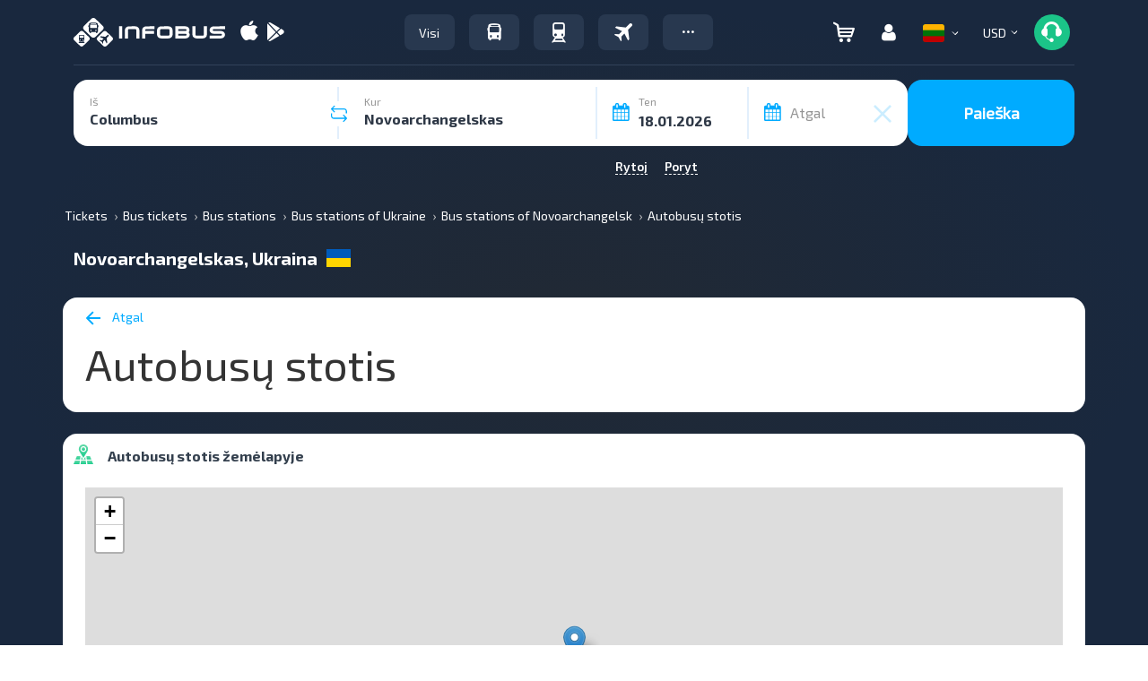

--- FILE ---
content_type: text/javascript
request_url: https://infobus.eu/assets/17685461680f8c3006b834f3b7d3a982ba7bfadb68.js.gz
body_size: 153984
content:
/*! jQuery v2.0.0 | (c) 2005, 2013 jQuery Foundation, Inc. | jquery.org/license
//@ sourceMappingURL=jquery.min.map
*/
(function(e,undefined){var t,n,r=typeof undefined,i=e.location,o=e.document,s=o.documentElement,a=e.jQuery,u=e.$,l={},c=[],f="2.0.0",p=c.concat,h=c.push,d=c.slice,g=c.indexOf,m=l.toString,y=l.hasOwnProperty,v=f.trim,x=function(e,n){return new x.fn.init(e,n,t)},b=/[+-]?(?:\d*\.|)\d+(?:[eE][+-]?\d+|)/.source,w=/\S+/g,T=/^(?:(<[\w\W]+>)[^>]*|#([\w-]*))$/,C=/^<(\w+)\s*\/?>(?:<\/\1>|)$/,k=/^-ms-/,N=/-([\da-z])/gi,E=function(e,t){return t.toUpperCase()},S=function(){o.removeEventListener("DOMContentLoaded",S,!1),e.removeEventListener("load",S,!1),x.ready()};x.fn=x.prototype={jquery:f,constructor:x,init:function(e,t,n){var r,i;if(!e)return this;if("string"==typeof e){if(r="<"===e.charAt(0)&&">"===e.charAt(e.length-1)&&e.length>=3?[null,e,null]:T.exec(e),!r||!r[1]&&t)return!t||t.jquery?(t||n).find(e):this.constructor(t).find(e);if(r[1]){if(t=t instanceof x?t[0]:t,x.merge(this,x.parseHTML(r[1],t&&t.nodeType?t.ownerDocument||t:o,!0)),C.test(r[1])&&x.isPlainObject(t))for(r in t)x.isFunction(this[r])?this[r](t[r]):this.attr(r,t[r]);return this}return i=o.getElementById(r[2]),i&&i.parentNode&&(this.length=1,this[0]=i),this.context=o,this.selector=e,this}return e.nodeType?(this.context=this[0]=e,this.length=1,this):x.isFunction(e)?n.ready(e):(e.selector!==undefined&&(this.selector=e.selector,this.context=e.context),x.makeArray(e,this))},selector:"",length:0,toArray:function(){return d.call(this)},get:function(e){return null==e?this.toArray():0>e?this[this.length+e]:this[e]},pushStack:function(e){var t=x.merge(this.constructor(),e);return t.prevObject=this,t.context=this.context,t},each:function(e,t){return x.each(this,e,t)},ready:function(e){return x.ready.promise().done(e),this},slice:function(){return this.pushStack(d.apply(this,arguments))},first:function(){return this.eq(0)},last:function(){return this.eq(-1)},eq:function(e){var t=this.length,n=+e+(0>e?t:0);return this.pushStack(n>=0&&t>n?[this[n]]:[])},map:function(e){return this.pushStack(x.map(this,function(t,n){return e.call(t,n,t)}))},end:function(){return this.prevObject||this.constructor(null)},push:h,sort:[].sort,splice:[].splice},x.fn.init.prototype=x.fn,x.extend=x.fn.extend=function(){var e,t,n,r,i,o,s=arguments[0]||{},a=1,u=arguments.length,l=!1;for("boolean"==typeof s&&(l=s,s=arguments[1]||{},a=2),"object"==typeof s||x.isFunction(s)||(s={}),u===a&&(s=this,--a);u>a;a++)if(null!=(e=arguments[a]))for(t in e)n=s[t],r=e[t],s!==r&&(l&&r&&(x.isPlainObject(r)||(i=x.isArray(r)))?(i?(i=!1,o=n&&x.isArray(n)?n:[]):o=n&&x.isPlainObject(n)?n:{},s[t]=x.extend(l,o,r)):r!==undefined&&(s[t]=r));return s},x.extend({expando:"jQuery"+(f+Math.random()).replace(/\D/g,""),noConflict:function(t){return e.$===x&&(e.$=u),t&&e.jQuery===x&&(e.jQuery=a),x},isReady:!1,readyWait:1,holdReady:function(e){e?x.readyWait++:x.ready(!0)},ready:function(e){(e===!0?--x.readyWait:x.isReady)||(x.isReady=!0,e!==!0&&--x.readyWait>0||(n.resolveWith(o,[x]),x.fn.trigger&&x(o).trigger("ready").off("ready")))},isFunction:function(e){return"function"===x.type(e)},isArray:Array.isArray,isWindow:function(e){return null!=e&&e===e.window},isNumeric:function(e){return!isNaN(parseFloat(e))&&isFinite(e)},type:function(e){return null==e?e+"":"object"==typeof e||"function"==typeof e?l[m.call(e)]||"object":typeof e},isPlainObject:function(e){if("object"!==x.type(e)||e.nodeType||x.isWindow(e))return!1;try{if(e.constructor&&!y.call(e.constructor.prototype,"isPrototypeOf"))return!1}catch(t){return!1}return!0},isEmptyObject:function(e){var t;for(t in e)return!1;return!0},error:function(e){throw Error(e)},parseHTML:function(e,t,n){if(!e||"string"!=typeof e)return null;"boolean"==typeof t&&(n=t,t=!1),t=t||o;var r=C.exec(e),i=!n&&[];return r?[t.createElement(r[1])]:(r=x.buildFragment([e],t,i),i&&x(i).remove(),x.merge([],r.childNodes))},parseJSON:JSON.parse,parseXML:function(e){var t,n;if(!e||"string"!=typeof e)return null;try{n=new DOMParser,t=n.parseFromString(e,"text/xml")}catch(r){t=undefined}return(!t||t.getElementsByTagName("parsererror").length)&&x.error("Invalid XML: "+e),t},noop:function(){},globalEval:function(e){var t,n=eval;e=x.trim(e),e&&(1===e.indexOf("use strict")?(t=o.createElement("script"),t.text=e,o.head.appendChild(t).parentNode.removeChild(t)):n(e))},camelCase:function(e){return e.replace(k,"ms-").replace(N,E)},nodeName:function(e,t){return e.nodeName&&e.nodeName.toLowerCase()===t.toLowerCase()},each:function(e,t,n){var r,i=0,o=e.length,s=j(e);if(n){if(s){for(;o>i;i++)if(r=t.apply(e[i],n),r===!1)break}else for(i in e)if(r=t.apply(e[i],n),r===!1)break}else if(s){for(;o>i;i++)if(r=t.call(e[i],i,e[i]),r===!1)break}else for(i in e)if(r=t.call(e[i],i,e[i]),r===!1)break;return e},trim:function(e){return null==e?"":v.call(e)},makeArray:function(e,t){var n=t||[];return null!=e&&(j(Object(e))?x.merge(n,"string"==typeof e?[e]:e):h.call(n,e)),n},inArray:function(e,t,n){return null==t?-1:g.call(t,e,n)},merge:function(e,t){var n=t.length,r=e.length,i=0;if("number"==typeof n)for(;n>i;i++)e[r++]=t[i];else while(t[i]!==undefined)e[r++]=t[i++];return e.length=r,e},grep:function(e,t,n){var r,i=[],o=0,s=e.length;for(n=!!n;s>o;o++)r=!!t(e[o],o),n!==r&&i.push(e[o]);return i},map:function(e,t,n){var r,i=0,o=e.length,s=j(e),a=[];if(s)for(;o>i;i++)r=t(e[i],i,n),null!=r&&(a[a.length]=r);else for(i in e)r=t(e[i],i,n),null!=r&&(a[a.length]=r);return p.apply([],a)},guid:1,proxy:function(e,t){var n,r,i;return"string"==typeof t&&(n=e[t],t=e,e=n),x.isFunction(e)?(r=d.call(arguments,2),i=function(){return e.apply(t||this,r.concat(d.call(arguments)))},i.guid=e.guid=e.guid||x.guid++,i):undefined},access:function(e,t,n,r,i,o,s){var a=0,u=e.length,l=null==n;if("object"===x.type(n)){i=!0;for(a in n)x.access(e,t,a,n[a],!0,o,s)}else if(r!==undefined&&(i=!0,x.isFunction(r)||(s=!0),l&&(s?(t.call(e,r),t=null):(l=t,t=function(e,t,n){return l.call(x(e),n)})),t))for(;u>a;a++)t(e[a],n,s?r:r.call(e[a],a,t(e[a],n)));return i?e:l?t.call(e):u?t(e[0],n):o},now:Date.now,swap:function(e,t,n,r){var i,o,s={};for(o in t)s[o]=e.style[o],e.style[o]=t[o];i=n.apply(e,r||[]);for(o in t)e.style[o]=s[o];return i}}),x.ready.promise=function(t){return n||(n=x.Deferred(),"complete"===o.readyState?setTimeout(x.ready):(o.addEventListener("DOMContentLoaded",S,!1),e.addEventListener("load",S,!1))),n.promise(t)},x.each("Boolean Number String Function Array Date RegExp Object Error".split(" "),function(e,t){l["[object "+t+"]"]=t.toLowerCase()});function j(e){var t=e.length,n=x.type(e);return x.isWindow(e)?!1:1===e.nodeType&&t?!0:"array"===n||"function"!==n&&(0===t||"number"==typeof t&&t>0&&t-1 in e)}t=x(o),function(e,undefined){var t,n,r,i,o,s,a,u,l,c,f,p,h,d,g,m,y="sizzle"+-new Date,v=e.document,b={},w=0,T=0,C=ot(),k=ot(),N=ot(),E=!1,S=function(){return 0},j=typeof undefined,D=1<<31,A=[],L=A.pop,q=A.push,H=A.push,O=A.slice,F=A.indexOf||function(e){var t=0,n=this.length;for(;n>t;t++)if(this[t]===e)return t;return-1},P="checked|selected|async|autofocus|autoplay|controls|defer|disabled|hidden|ismap|loop|multiple|open|readonly|required|scoped",R="[\\x20\\t\\r\\n\\f]",M="(?:\\\\.|[\\w-]|[^\\x00-\\xa0])+",W=M.replace("w","w#"),$="\\["+R+"*("+M+")"+R+"*(?:([*^$|!~]?=)"+R+"*(?:(['\"])((?:\\\\.|[^\\\\])*?)\\3|("+W+")|)|)"+R+"*\\]",B=":("+M+")(?:\\(((['\"])((?:\\\\.|[^\\\\])*?)\\3|((?:\\\\.|[^\\\\()[\\]]|"+$.replace(3,8)+")*)|.*)\\)|)",I=RegExp("^"+R+"+|((?:^|[^\\\\])(?:\\\\.)*)"+R+"+$","g"),z=RegExp("^"+R+"*,"+R+"*"),_=RegExp("^"+R+"*([>+~]|"+R+")"+R+"*"),X=RegExp(R+"*[+~]"),U=RegExp("="+R+"*([^\\]'\"]*)"+R+"*\\]","g"),Y=RegExp(B),V=RegExp("^"+W+"$"),G={ID:RegExp("^#("+M+")"),CLASS:RegExp("^\\.("+M+")"),TAG:RegExp("^("+M.replace("w","w*")+")"),ATTR:RegExp("^"+$),PSEUDO:RegExp("^"+B),CHILD:RegExp("^:(only|first|last|nth|nth-last)-(child|of-type)(?:\\("+R+"*(even|odd|(([+-]|)(\\d*)n|)"+R+"*(?:([+-]|)"+R+"*(\\d+)|))"+R+"*\\)|)","i"),"boolean":RegExp("^(?:"+P+")$","i"),needsContext:RegExp("^"+R+"*[>+~]|:(even|odd|eq|gt|lt|nth|first|last)(?:\\("+R+"*((?:-\\d)?\\d*)"+R+"*\\)|)(?=[^-]|$)","i")},J=/^[^{]+\{\s*\[native \w/,Q=/^(?:#([\w-]+)|(\w+)|\.([\w-]+))$/,K=/^(?:input|select|textarea|button)$/i,Z=/^h\d$/i,et=/'|\\/g,tt=/\\([\da-fA-F]{1,6}[\x20\t\r\n\f]?|.)/g,nt=function(e,t){var n="0x"+t-65536;return n!==n?t:0>n?String.fromCharCode(n+65536):String.fromCharCode(55296|n>>10,56320|1023&n)};try{H.apply(A=O.call(v.childNodes),v.childNodes),A[v.childNodes.length].nodeType}catch(rt){H={apply:A.length?function(e,t){q.apply(e,O.call(t))}:function(e,t){var n=e.length,r=0;while(e[n++]=t[r++]);e.length=n-1}}}function it(e){return J.test(e+"")}function ot(){var e,t=[];return e=function(n,i){return t.push(n+=" ")>r.cacheLength&&delete e[t.shift()],e[n]=i}}function st(e){return e[y]=!0,e}function at(e){var t=c.createElement("div");try{return!!e(t)}catch(n){return!1}finally{t.parentNode&&t.parentNode.removeChild(t),t=null}}function ut(e,t,n,r){var i,o,s,a,u,f,d,g,x,w;if((t?t.ownerDocument||t:v)!==c&&l(t),t=t||c,n=n||[],!e||"string"!=typeof e)return n;if(1!==(a=t.nodeType)&&9!==a)return[];if(p&&!r){if(i=Q.exec(e))if(s=i[1]){if(9===a){if(o=t.getElementById(s),!o||!o.parentNode)return n;if(o.id===s)return n.push(o),n}else if(t.ownerDocument&&(o=t.ownerDocument.getElementById(s))&&m(t,o)&&o.id===s)return n.push(o),n}else{if(i[2])return H.apply(n,t.getElementsByTagName(e)),n;if((s=i[3])&&b.getElementsByClassName&&t.getElementsByClassName)return H.apply(n,t.getElementsByClassName(s)),n}if(b.qsa&&(!h||!h.test(e))){if(g=d=y,x=t,w=9===a&&e,1===a&&"object"!==t.nodeName.toLowerCase()){f=gt(e),(d=t.getAttribute("id"))?g=d.replace(et,"\\$&"):t.setAttribute("id",g),g="[id='"+g+"'] ",u=f.length;while(u--)f[u]=g+mt(f[u]);x=X.test(e)&&t.parentNode||t,w=f.join(",")}if(w)try{return H.apply(n,x.querySelectorAll(w)),n}catch(T){}finally{d||t.removeAttribute("id")}}}return kt(e.replace(I,"$1"),t,n,r)}o=ut.isXML=function(e){var t=e&&(e.ownerDocument||e).documentElement;return t?"HTML"!==t.nodeName:!1},l=ut.setDocument=function(e){var t=e?e.ownerDocument||e:v;return t!==c&&9===t.nodeType&&t.documentElement?(c=t,f=t.documentElement,p=!o(t),b.getElementsByTagName=at(function(e){return e.appendChild(t.createComment("")),!e.getElementsByTagName("*").length}),b.attributes=at(function(e){return e.className="i",!e.getAttribute("className")}),b.getElementsByClassName=at(function(e){return e.innerHTML="<div class='a'></div><div class='a i'></div>",e.firstChild.className="i",2===e.getElementsByClassName("i").length}),b.sortDetached=at(function(e){return 1&e.compareDocumentPosition(c.createElement("div"))}),b.getById=at(function(e){return f.appendChild(e).id=y,!t.getElementsByName||!t.getElementsByName(y).length}),b.getById?(r.find.ID=function(e,t){if(typeof t.getElementById!==j&&p){var n=t.getElementById(e);return n&&n.parentNode?[n]:[]}},r.filter.ID=function(e){var t=e.replace(tt,nt);return function(e){return e.getAttribute("id")===t}}):(r.find.ID=function(e,t){if(typeof t.getElementById!==j&&p){var n=t.getElementById(e);return n?n.id===e||typeof n.getAttributeNode!==j&&n.getAttributeNode("id").value===e?[n]:undefined:[]}},r.filter.ID=function(e){var t=e.replace(tt,nt);return function(e){var n=typeof e.getAttributeNode!==j&&e.getAttributeNode("id");return n&&n.value===t}}),r.find.TAG=b.getElementsByTagName?function(e,t){return typeof t.getElementsByTagName!==j?t.getElementsByTagName(e):undefined}:function(e,t){var n,r=[],i=0,o=t.getElementsByTagName(e);if("*"===e){while(n=o[i++])1===n.nodeType&&r.push(n);return r}return o},r.find.CLASS=b.getElementsByClassName&&function(e,t){return typeof t.getElementsByClassName!==j&&p?t.getElementsByClassName(e):undefined},d=[],h=[],(b.qsa=it(t.querySelectorAll))&&(at(function(e){e.innerHTML="<select><option selected=''></option></select>",e.querySelectorAll("[selected]").length||h.push("\\["+R+"*(?:value|"+P+")"),e.querySelectorAll(":checked").length||h.push(":checked")}),at(function(e){var t=c.createElement("input");t.setAttribute("type","hidden"),e.appendChild(t).setAttribute("t",""),e.querySelectorAll("[t^='']").length&&h.push("[*^$]="+R+"*(?:''|\"\")"),e.querySelectorAll(":enabled").length||h.push(":enabled",":disabled"),e.querySelectorAll("*,:x"),h.push(",.*:")})),(b.matchesSelector=it(g=f.webkitMatchesSelector||f.mozMatchesSelector||f.oMatchesSelector||f.msMatchesSelector))&&at(function(e){b.disconnectedMatch=g.call(e,"div"),g.call(e,"[s!='']:x"),d.push("!=",B)}),h=h.length&&RegExp(h.join("|")),d=d.length&&RegExp(d.join("|")),m=it(f.contains)||f.compareDocumentPosition?function(e,t){var n=9===e.nodeType?e.documentElement:e,r=t&&t.parentNode;return e===r||!(!r||1!==r.nodeType||!(n.contains?n.contains(r):e.compareDocumentPosition&&16&e.compareDocumentPosition(r)))}:function(e,t){if(t)while(t=t.parentNode)if(t===e)return!0;return!1},S=f.compareDocumentPosition?function(e,n){if(e===n)return E=!0,0;var r=n.compareDocumentPosition&&e.compareDocumentPosition&&e.compareDocumentPosition(n);return r?1&r||!b.sortDetached&&n.compareDocumentPosition(e)===r?e===t||m(v,e)?-1:n===t||m(v,n)?1:u?F.call(u,e)-F.call(u,n):0:4&r?-1:1:e.compareDocumentPosition?-1:1}:function(e,n){var r,i=0,o=e.parentNode,s=n.parentNode,a=[e],l=[n];if(e===n)return E=!0,0;if(!o||!s)return e===t?-1:n===t?1:o?-1:s?1:u?F.call(u,e)-F.call(u,n):0;if(o===s)return lt(e,n);r=e;while(r=r.parentNode)a.unshift(r);r=n;while(r=r.parentNode)l.unshift(r);while(a[i]===l[i])i++;return i?lt(a[i],l[i]):a[i]===v?-1:l[i]===v?1:0},c):c},ut.matches=function(e,t){return ut(e,null,null,t)},ut.matchesSelector=function(e,t){if((e.ownerDocument||e)!==c&&l(e),t=t.replace(U,"='$1']"),!(!b.matchesSelector||!p||d&&d.test(t)||h&&h.test(t)))try{var n=g.call(e,t);if(n||b.disconnectedMatch||e.document&&11!==e.document.nodeType)return n}catch(r){}return ut(t,c,null,[e]).length>0},ut.contains=function(e,t){return(e.ownerDocument||e)!==c&&l(e),m(e,t)},ut.attr=function(e,t){(e.ownerDocument||e)!==c&&l(e);var n=r.attrHandle[t.toLowerCase()],i=n&&n(e,t,!p);return i===undefined?b.attributes||!p?e.getAttribute(t):(i=e.getAttributeNode(t))&&i.specified?i.value:null:i},ut.error=function(e){throw Error("Syntax error, unrecognized expression: "+e)},ut.uniqueSort=function(e){var t,n=[],r=0,i=0;if(E=!b.detectDuplicates,u=!b.sortStable&&e.slice(0),e.sort(S),E){while(t=e[i++])t===e[i]&&(r=n.push(i));while(r--)e.splice(n[r],1)}return e};function lt(e,t){var n=t&&e,r=n&&(~t.sourceIndex||D)-(~e.sourceIndex||D);if(r)return r;if(n)while(n=n.nextSibling)if(n===t)return-1;return e?1:-1}function ct(e,t,n){var r;return n?undefined:(r=e.getAttributeNode(t))&&r.specified?r.value:e[t]===!0?t.toLowerCase():null}function ft(e,t,n){var r;return n?undefined:r=e.getAttribute(t,"type"===t.toLowerCase()?1:2)}function pt(e){return function(t){var n=t.nodeName.toLowerCase();return"input"===n&&t.type===e}}function ht(e){return function(t){var n=t.nodeName.toLowerCase();return("input"===n||"button"===n)&&t.type===e}}function dt(e){return st(function(t){return t=+t,st(function(n,r){var i,o=e([],n.length,t),s=o.length;while(s--)n[i=o[s]]&&(n[i]=!(r[i]=n[i]))})})}i=ut.getText=function(e){var t,n="",r=0,o=e.nodeType;if(o){if(1===o||9===o||11===o){if("string"==typeof e.textContent)return e.textContent;for(e=e.firstChild;e;e=e.nextSibling)n+=i(e)}else if(3===o||4===o)return e.nodeValue}else for(;t=e[r];r++)n+=i(t);return n},r=ut.selectors={cacheLength:50,createPseudo:st,match:G,attrHandle:{},find:{},relative:{">":{dir:"parentNode",first:!0}," ":{dir:"parentNode"},"+":{dir:"previousSibling",first:!0},"~":{dir:"previousSibling"}},preFilter:{ATTR:function(e){return e[1]=e[1].replace(tt,nt),e[3]=(e[4]||e[5]||"").replace(tt,nt),"~="===e[2]&&(e[3]=" "+e[3]+" "),e.slice(0,4)},CHILD:function(e){return e[1]=e[1].toLowerCase(),"nth"===e[1].slice(0,3)?(e[3]||ut.error(e[0]),e[4]=+(e[4]?e[5]+(e[6]||1):2*("even"===e[3]||"odd"===e[3])),e[5]=+(e[7]+e[8]||"odd"===e[3])):e[3]&&ut.error(e[0]),e},PSEUDO:function(e){var t,n=!e[5]&&e[2];return G.CHILD.test(e[0])?null:(e[4]?e[2]=e[4]:n&&Y.test(n)&&(t=gt(n,!0))&&(t=n.indexOf(")",n.length-t)-n.length)&&(e[0]=e[0].slice(0,t),e[2]=n.slice(0,t)),e.slice(0,3))}},filter:{TAG:function(e){var t=e.replace(tt,nt).toLowerCase();return"*"===e?function(){return!0}:function(e){return e.nodeName&&e.nodeName.toLowerCase()===t}},CLASS:function(e){var t=C[e+" "];return t||(t=RegExp("(^|"+R+")"+e+"("+R+"|$)"))&&C(e,function(e){return t.test("string"==typeof e.className&&e.className||typeof e.getAttribute!==j&&e.getAttribute("class")||"")})},ATTR:function(e,t,n){return function(r){var i=ut.attr(r,e);return null==i?"!="===t:t?(i+="","="===t?i===n:"!="===t?i!==n:"^="===t?n&&0===i.indexOf(n):"*="===t?n&&i.indexOf(n)>-1:"$="===t?n&&i.slice(-n.length)===n:"~="===t?(" "+i+" ").indexOf(n)>-1:"|="===t?i===n||i.slice(0,n.length+1)===n+"-":!1):!0}},CHILD:function(e,t,n,r,i){var o="nth"!==e.slice(0,3),s="last"!==e.slice(-4),a="of-type"===t;return 1===r&&0===i?function(e){return!!e.parentNode}:function(t,n,u){var l,c,f,p,h,d,g=o!==s?"nextSibling":"previousSibling",m=t.parentNode,v=a&&t.nodeName.toLowerCase(),x=!u&&!a;if(m){if(o){while(g){f=t;while(f=f[g])if(a?f.nodeName.toLowerCase()===v:1===f.nodeType)return!1;d=g="only"===e&&!d&&"nextSibling"}return!0}if(d=[s?m.firstChild:m.lastChild],s&&x){c=m[y]||(m[y]={}),l=c[e]||[],h=l[0]===w&&l[1],p=l[0]===w&&l[2],f=h&&m.childNodes[h];while(f=++h&&f&&f[g]||(p=h=0)||d.pop())if(1===f.nodeType&&++p&&f===t){c[e]=[w,h,p];break}}else if(x&&(l=(t[y]||(t[y]={}))[e])&&l[0]===w)p=l[1];else while(f=++h&&f&&f[g]||(p=h=0)||d.pop())if((a?f.nodeName.toLowerCase()===v:1===f.nodeType)&&++p&&(x&&((f[y]||(f[y]={}))[e]=[w,p]),f===t))break;return p-=i,p===r||0===p%r&&p/r>=0}}},PSEUDO:function(e,t){var n,i=r.pseudos[e]||r.setFilters[e.toLowerCase()]||ut.error("unsupported pseudo: "+e);return i[y]?i(t):i.length>1?(n=[e,e,"",t],r.setFilters.hasOwnProperty(e.toLowerCase())?st(function(e,n){var r,o=i(e,t),s=o.length;while(s--)r=F.call(e,o[s]),e[r]=!(n[r]=o[s])}):function(e){return i(e,0,n)}):i}},pseudos:{not:st(function(e){var t=[],n=[],r=s(e.replace(I,"$1"));return r[y]?st(function(e,t,n,i){var o,s=r(e,null,i,[]),a=e.length;while(a--)(o=s[a])&&(e[a]=!(t[a]=o))}):function(e,i,o){return t[0]=e,r(t,null,o,n),!n.pop()}}),has:st(function(e){return function(t){return ut(e,t).length>0}}),contains:st(function(e){return function(t){return(t.textContent||t.innerText||i(t)).indexOf(e)>-1}}),lang:st(function(e){return V.test(e||"")||ut.error("unsupported lang: "+e),e=e.replace(tt,nt).toLowerCase(),function(t){var n;do if(n=p?t.lang:t.getAttribute("xml:lang")||t.getAttribute("lang"))return n=n.toLowerCase(),n===e||0===n.indexOf(e+"-");while((t=t.parentNode)&&1===t.nodeType);return!1}}),target:function(t){var n=e.location&&e.location.hash;return n&&n.slice(1)===t.id},root:function(e){return e===f},focus:function(e){return e===c.activeElement&&(!c.hasFocus||c.hasFocus())&&!!(e.type||e.href||~e.tabIndex)},enabled:function(e){return e.disabled===!1},disabled:function(e){return e.disabled===!0},checked:function(e){var t=e.nodeName.toLowerCase();return"input"===t&&!!e.checked||"option"===t&&!!e.selected},selected:function(e){return e.parentNode&&e.parentNode.selectedIndex,e.selected===!0},empty:function(e){for(e=e.firstChild;e;e=e.nextSibling)if(e.nodeName>"@"||3===e.nodeType||4===e.nodeType)return!1;return!0},parent:function(e){return!r.pseudos.empty(e)},header:function(e){return Z.test(e.nodeName)},input:function(e){return K.test(e.nodeName)},button:function(e){var t=e.nodeName.toLowerCase();return"input"===t&&"button"===e.type||"button"===t},text:function(e){var t;return"input"===e.nodeName.toLowerCase()&&"text"===e.type&&(null==(t=e.getAttribute("type"))||t.toLowerCase()===e.type)},first:dt(function(){return[0]}),last:dt(function(e,t){return[t-1]}),eq:dt(function(e,t,n){return[0>n?n+t:n]}),even:dt(function(e,t){var n=0;for(;t>n;n+=2)e.push(n);return e}),odd:dt(function(e,t){var n=1;for(;t>n;n+=2)e.push(n);return e}),lt:dt(function(e,t,n){var r=0>n?n+t:n;for(;--r>=0;)e.push(r);return e}),gt:dt(function(e,t,n){var r=0>n?n+t:n;for(;t>++r;)e.push(r);return e})}};for(t in{radio:!0,checkbox:!0,file:!0,password:!0,image:!0})r.pseudos[t]=pt(t);for(t in{submit:!0,reset:!0})r.pseudos[t]=ht(t);function gt(e,t){var n,i,o,s,a,u,l,c=k[e+" "];if(c)return t?0:c.slice(0);a=e,u=[],l=r.preFilter;while(a){(!n||(i=z.exec(a)))&&(i&&(a=a.slice(i[0].length)||a),u.push(o=[])),n=!1,(i=_.exec(a))&&(n=i.shift(),o.push({value:n,type:i[0].replace(I," ")}),a=a.slice(n.length));for(s in r.filter)!(i=G[s].exec(a))||l[s]&&!(i=l[s](i))||(n=i.shift(),o.push({value:n,type:s,matches:i}),a=a.slice(n.length));if(!n)break}return t?a.length:a?ut.error(e):k(e,u).slice(0)}function mt(e){var t=0,n=e.length,r="";for(;n>t;t++)r+=e[t].value;return r}function yt(e,t,r){var i=t.dir,o=r&&"parentNode"===i,s=T++;return t.first?function(t,n,r){while(t=t[i])if(1===t.nodeType||o)return e(t,n,r)}:function(t,r,a){var u,l,c,f=w+" "+s;if(a){while(t=t[i])if((1===t.nodeType||o)&&e(t,r,a))return!0}else while(t=t[i])if(1===t.nodeType||o)if(c=t[y]||(t[y]={}),(l=c[i])&&l[0]===f){if((u=l[1])===!0||u===n)return u===!0}else if(l=c[i]=[f],l[1]=e(t,r,a)||n,l[1]===!0)return!0}}function vt(e){return e.length>1?function(t,n,r){var i=e.length;while(i--)if(!e[i](t,n,r))return!1;return!0}:e[0]}function xt(e,t,n,r,i){var o,s=[],a=0,u=e.length,l=null!=t;for(;u>a;a++)(o=e[a])&&(!n||n(o,r,i))&&(s.push(o),l&&t.push(a));return s}function bt(e,t,n,r,i,o){return r&&!r[y]&&(r=bt(r)),i&&!i[y]&&(i=bt(i,o)),st(function(o,s,a,u){var l,c,f,p=[],h=[],d=s.length,g=o||Ct(t||"*",a.nodeType?[a]:a,[]),m=!e||!o&&t?g:xt(g,p,e,a,u),y=n?i||(o?e:d||r)?[]:s:m;if(n&&n(m,y,a,u),r){l=xt(y,h),r(l,[],a,u),c=l.length;while(c--)(f=l[c])&&(y[h[c]]=!(m[h[c]]=f))}if(o){if(i||e){if(i){l=[],c=y.length;while(c--)(f=y[c])&&l.push(m[c]=f);i(null,y=[],l,u)}c=y.length;while(c--)(f=y[c])&&(l=i?F.call(o,f):p[c])>-1&&(o[l]=!(s[l]=f))}}else y=xt(y===s?y.splice(d,y.length):y),i?i(null,s,y,u):H.apply(s,y)})}function wt(e){var t,n,i,o=e.length,s=r.relative[e[0].type],u=s||r.relative[" "],l=s?1:0,c=yt(function(e){return e===t},u,!0),f=yt(function(e){return F.call(t,e)>-1},u,!0),p=[function(e,n,r){return!s&&(r||n!==a)||((t=n).nodeType?c(e,n,r):f(e,n,r))}];for(;o>l;l++)if(n=r.relative[e[l].type])p=[yt(vt(p),n)];else{if(n=r.filter[e[l].type].apply(null,e[l].matches),n[y]){for(i=++l;o>i;i++)if(r.relative[e[i].type])break;return bt(l>1&&vt(p),l>1&&mt(e.slice(0,l-1)).replace(I,"$1"),n,i>l&&wt(e.slice(l,i)),o>i&&wt(e=e.slice(i)),o>i&&mt(e))}p.push(n)}return vt(p)}function Tt(e,t){var i=0,o=t.length>0,s=e.length>0,u=function(u,l,f,p,h){var d,g,m,y=[],v=0,x="0",b=u&&[],T=null!=h,C=a,k=u||s&&r.find.TAG("*",h&&l.parentNode||l),N=w+=null==C?1:Math.random()||.1;for(T&&(a=l!==c&&l,n=i);null!=(d=k[x]);x++){if(s&&d){g=0;while(m=e[g++])if(m(d,l,f)){p.push(d);break}T&&(w=N,n=++i)}o&&((d=!m&&d)&&v--,u&&b.push(d))}if(v+=x,o&&x!==v){g=0;while(m=t[g++])m(b,y,l,f);if(u){if(v>0)while(x--)b[x]||y[x]||(y[x]=L.call(p));y=xt(y)}H.apply(p,y),T&&!u&&y.length>0&&v+t.length>1&&ut.uniqueSort(p)}return T&&(w=N,a=C),b};return o?st(u):u}s=ut.compile=function(e,t){var n,r=[],i=[],o=N[e+" "];if(!o){t||(t=gt(e)),n=t.length;while(n--)o=wt(t[n]),o[y]?r.push(o):i.push(o);o=N(e,Tt(i,r))}return o};function Ct(e,t,n){var r=0,i=t.length;for(;i>r;r++)ut(e,t[r],n);return n}function kt(e,t,n,i){var o,a,u,l,c,f=gt(e);if(!i&&1===f.length){if(a=f[0]=f[0].slice(0),a.length>2&&"ID"===(u=a[0]).type&&9===t.nodeType&&p&&r.relative[a[1].type]){if(t=(r.find.ID(u.matches[0].replace(tt,nt),t)||[])[0],!t)return n;e=e.slice(a.shift().value.length)}o=G.needsContext.test(e)?0:a.length;while(o--){if(u=a[o],r.relative[l=u.type])break;if((c=r.find[l])&&(i=c(u.matches[0].replace(tt,nt),X.test(a[0].type)&&t.parentNode||t))){if(a.splice(o,1),e=i.length&&mt(a),!e)return H.apply(n,i),n;break}}}return s(e,f)(i,t,!p,n,X.test(e)),n}r.pseudos.nth=r.pseudos.eq;function Nt(){}Nt.prototype=r.filters=r.pseudos,r.setFilters=new Nt,b.sortStable=y.split("").sort(S).join("")===y,l(),[0,0].sort(S),b.detectDuplicates=E,at(function(e){if(e.innerHTML="<a href='#'></a>","#"!==e.firstChild.getAttribute("href")){var t="type|href|height|width".split("|"),n=t.length;while(n--)r.attrHandle[t[n]]=ft}}),at(function(e){if(null!=e.getAttribute("disabled")){var t=P.split("|"),n=t.length;while(n--)r.attrHandle[t[n]]=ct}}),x.find=ut,x.expr=ut.selectors,x.expr[":"]=x.expr.pseudos,x.unique=ut.uniqueSort,x.text=ut.getText,x.isXMLDoc=ut.isXML,x.contains=ut.contains}(e);var D={};function A(e){var t=D[e]={};return x.each(e.match(w)||[],function(e,n){t[n]=!0}),t}x.Callbacks=function(e){e="string"==typeof e?D[e]||A(e):x.extend({},e);var t,n,r,i,o,s,a=[],u=!e.once&&[],l=function(f){for(t=e.memory&&f,n=!0,s=i||0,i=0,o=a.length,r=!0;a&&o>s;s++)if(a[s].apply(f[0],f[1])===!1&&e.stopOnFalse){t=!1;break}r=!1,a&&(u?u.length&&l(u.shift()):t?a=[]:c.disable())},c={add:function(){if(a){var n=a.length;(function s(t){x.each(t,function(t,n){var r=x.type(n);"function"===r?e.unique&&c.has(n)||a.push(n):n&&n.length&&"string"!==r&&s(n)})})(arguments),r?o=a.length:t&&(i=n,l(t))}return this},remove:function(){return a&&x.each(arguments,function(e,t){var n;while((n=x.inArray(t,a,n))>-1)a.splice(n,1),r&&(o>=n&&o--,s>=n&&s--)}),this},has:function(e){return e?x.inArray(e,a)>-1:!(!a||!a.length)},empty:function(){return a=[],o=0,this},disable:function(){return a=u=t=undefined,this},disabled:function(){return!a},lock:function(){return u=undefined,t||c.disable(),this},locked:function(){return!u},fireWith:function(e,t){return t=t||[],t=[e,t.slice?t.slice():t],!a||n&&!u||(r?u.push(t):l(t)),this},fire:function(){return c.fireWith(this,arguments),this},fired:function(){return!!n}};return c},x.extend({Deferred:function(e){var t=[["resolve","done",x.Callbacks("once memory"),"resolved"],["reject","fail",x.Callbacks("once memory"),"rejected"],["notify","progress",x.Callbacks("memory")]],n="pending",r={state:function(){return n},always:function(){return i.done(arguments).fail(arguments),this},then:function(){var e=arguments;return x.Deferred(function(n){x.each(t,function(t,o){var s=o[0],a=x.isFunction(e[t])&&e[t];i[o[1]](function(){var e=a&&a.apply(this,arguments);e&&x.isFunction(e.promise)?e.promise().done(n.resolve).fail(n.reject).progress(n.notify):n[s+"With"](this===r?n.promise():this,a?[e]:arguments)})}),e=null}).promise()},promise:function(e){return null!=e?x.extend(e,r):r}},i={};return r.pipe=r.then,x.each(t,function(e,o){var s=o[2],a=o[3];r[o[1]]=s.add,a&&s.add(function(){n=a},t[1^e][2].disable,t[2][2].lock),i[o[0]]=function(){return i[o[0]+"With"](this===i?r:this,arguments),this},i[o[0]+"With"]=s.fireWith}),r.promise(i),e&&e.call(i,i),i},when:function(e){var t=0,n=d.call(arguments),r=n.length,i=1!==r||e&&x.isFunction(e.promise)?r:0,o=1===i?e:x.Deferred(),s=function(e,t,n){return function(r){t[e]=this,n[e]=arguments.length>1?d.call(arguments):r,n===a?o.notifyWith(t,n):--i||o.resolveWith(t,n)}},a,u,l;if(r>1)for(a=Array(r),u=Array(r),l=Array(r);r>t;t++)n[t]&&x.isFunction(n[t].promise)?n[t].promise().done(s(t,l,n)).fail(o.reject).progress(s(t,u,a)):--i;return i||o.resolveWith(l,n),o.promise()}}),x.support=function(t){var n=o.createElement("input"),r=o.createDocumentFragment(),i=o.createElement("div"),s=o.createElement("select"),a=s.appendChild(o.createElement("option"));return n.type?(n.type="checkbox",t.checkOn=""!==n.value,t.optSelected=a.selected,t.reliableMarginRight=!0,t.boxSizingReliable=!0,t.pixelPosition=!1,n.checked=!0,t.noCloneChecked=n.cloneNode(!0).checked,s.disabled=!0,t.optDisabled=!a.disabled,n=o.createElement("input"),n.value="t",n.type="radio",t.radioValue="t"===n.value,n.setAttribute("checked","t"),n.setAttribute("name","t"),r.appendChild(n),t.checkClone=r.cloneNode(!0).cloneNode(!0).lastChild.checked,t.focusinBubbles="onfocusin"in e,i.style.backgroundClip="content-box",i.cloneNode(!0).style.backgroundClip="",t.clearCloneStyle="content-box"===i.style.backgroundClip,x(function(){var n,r,s="padding:0;margin:0;border:0;display:block;-webkit-box-sizing:content-box;-moz-box-sizing:content-box;box-sizing:content-box",a=o.getElementsByTagName("body")[0];a&&(n=o.createElement("div"),n.style.cssText="border:0;width:0;height:0;position:absolute;top:0;left:-9999px;margin-top:1px",a.appendChild(n).appendChild(i),i.innerHTML="",i.style.cssText="-webkit-box-sizing:border-box;-moz-box-sizing:border-box;box-sizing:border-box;padding:1px;border:1px;display:block;width:4px;margin-top:1%;position:absolute;top:1%",x.swap(a,null!=a.style.zoom?{zoom:1}:{},function(){t.boxSizing=4===i.offsetWidth}),e.getComputedStyle&&(t.pixelPosition="1%"!==(e.getComputedStyle(i,null)||{}).top,t.boxSizingReliable="4px"===(e.getComputedStyle(i,null)||{width:"4px"}).width,r=i.appendChild(o.createElement("div")),r.style.cssText=i.style.cssText=s,r.style.marginRight=r.style.width="0",i.style.width="1px",t.reliableMarginRight=!parseFloat((e.getComputedStyle(r,null)||{}).marginRight)),a.removeChild(n))}),t):t}({});var L,q,H=/(?:\{[\s\S]*\}|\[[\s\S]*\])$/,O=/([A-Z])/g;function F(){Object.defineProperty(this.cache={},0,{get:function(){return{}}}),this.expando=x.expando+Math.random()}F.uid=1,F.accepts=function(e){return e.nodeType?1===e.nodeType||9===e.nodeType:!0},F.prototype={key:function(e){if(!F.accepts(e))return 0;var t={},n=e[this.expando];if(!n){n=F.uid++;try{t[this.expando]={value:n},Object.defineProperties(e,t)}catch(r){t[this.expando]=n,x.extend(e,t)}}return this.cache[n]||(this.cache[n]={}),n},set:function(e,t,n){var r,i=this.key(e),o=this.cache[i];if("string"==typeof t)o[t]=n;else if(x.isEmptyObject(o))this.cache[i]=t;else for(r in t)o[r]=t[r]},get:function(e,t){var n=this.cache[this.key(e)];return t===undefined?n:n[t]},access:function(e,t,n){return t===undefined||t&&"string"==typeof t&&n===undefined?this.get(e,t):(this.set(e,t,n),n!==undefined?n:t)},remove:function(e,t){var n,r,i=this.key(e),o=this.cache[i];if(t===undefined)this.cache[i]={};else{x.isArray(t)?r=t.concat(t.map(x.camelCase)):t in o?r=[t]:(r=x.camelCase(t),r=r in o?[r]:r.match(w)||[]),n=r.length;while(n--)delete o[r[n]]}},hasData:function(e){return!x.isEmptyObject(this.cache[e[this.expando]]||{})},discard:function(e){delete this.cache[this.key(e)]}},L=new F,q=new F,x.extend({acceptData:F.accepts,hasData:function(e){return L.hasData(e)||q.hasData(e)},data:function(e,t,n){return L.access(e,t,n)},removeData:function(e,t){L.remove(e,t)},_data:function(e,t,n){return q.access(e,t,n)},_removeData:function(e,t){q.remove(e,t)}}),x.fn.extend({data:function(e,t){var n,r,i=this[0],o=0,s=null;if(e===undefined){if(this.length&&(s=L.get(i),1===i.nodeType&&!q.get(i,"hasDataAttrs"))){for(n=i.attributes;n.length>o;o++)r=n[o].name,0===r.indexOf("data-")&&(r=x.camelCase(r.substring(5)),P(i,r,s[r]));q.set(i,"hasDataAttrs",!0)}return s}return"object"==typeof e?this.each(function(){L.set(this,e)}):x.access(this,function(t){var n,r=x.camelCase(e);if(i&&t===undefined){if(n=L.get(i,e),n!==undefined)return n;if(n=L.get(i,r),n!==undefined)return n;if(n=P(i,r,undefined),n!==undefined)return n}else this.each(function(){var n=L.get(this,r);L.set(this,r,t),-1!==e.indexOf("-")&&n!==undefined&&L.set(this,e,t)})},null,t,arguments.length>1,null,!0)},removeData:function(e){return this.each(function(){L.remove(this,e)})}});function P(e,t,n){var r;if(n===undefined&&1===e.nodeType)if(r="data-"+t.replace(O,"-$1").toLowerCase(),n=e.getAttribute(r),"string"==typeof n){try{n="true"===n?!0:"false"===n?!1:"null"===n?null:+n+""===n?+n:H.test(n)?JSON.parse(n):n}catch(i){}L.set(e,t,n)}else n=undefined;return n}x.extend({queue:function(e,t,n){var r;return e?(t=(t||"fx")+"queue",r=q.get(e,t),n&&(!r||x.isArray(n)?r=q.access(e,t,x.makeArray(n)):r.push(n)),r||[]):undefined},dequeue:function(e,t){t=t||"fx";var n=x.queue(e,t),r=n.length,i=n.shift(),o=x._queueHooks(e,t),s=function(){x.dequeue(e,t)};"inprogress"===i&&(i=n.shift(),r--),o.cur=i,i&&("fx"===t&&n.unshift("inprogress"),delete o.stop,i.call(e,s,o)),!r&&o&&o.empty.fire()},_queueHooks:function(e,t){var n=t+"queueHooks";return q.get(e,n)||q.access(e,n,{empty:x.Callbacks("once memory").add(function(){q.remove(e,[t+"queue",n])})})}}),x.fn.extend({queue:function(e,t){var n=2;return"string"!=typeof e&&(t=e,e="fx",n--),n>arguments.length?x.queue(this[0],e):t===undefined?this:this.each(function(){var n=x.queue(this,e,t);x._queueHooks(this,e),"fx"===e&&"inprogress"!==n[0]&&x.dequeue(this,e)})},dequeue:function(e){return this.each(function(){x.dequeue(this,e)})},delay:function(e,t){return e=x.fx?x.fx.speeds[e]||e:e,t=t||"fx",this.queue(t,function(t,n){var r=setTimeout(t,e);n.stop=function(){clearTimeout(r)}})},clearQueue:function(e){return this.queue(e||"fx",[])},promise:function(e,t){var n,r=1,i=x.Deferred(),o=this,s=this.length,a=function(){--r||i.resolveWith(o,[o])};"string"!=typeof e&&(t=e,e=undefined),e=e||"fx";while(s--)n=q.get(o[s],e+"queueHooks"),n&&n.empty&&(r++,n.empty.add(a));return a(),i.promise(t)}});var R,M,W=/[\t\r\n]/g,$=/\r/g,B=/^(?:input|select|textarea|button)$/i;x.fn.extend({attr:function(e,t){return x.access(this,x.attr,e,t,arguments.length>1)},removeAttr:function(e){return this.each(function(){x.removeAttr(this,e)})},prop:function(e,t){return x.access(this,x.prop,e,t,arguments.length>1)},removeProp:function(e){return this.each(function(){delete this[x.propFix[e]||e]})},addClass:function(e){var t,n,r,i,o,s=0,a=this.length,u="string"==typeof e&&e;if(x.isFunction(e))return this.each(function(t){x(this).addClass(e.call(this,t,this.className))});if(u)for(t=(e||"").match(w)||[];a>s;s++)if(n=this[s],r=1===n.nodeType&&(n.className?(" "+n.className+" ").replace(W," "):" ")){o=0;while(i=t[o++])0>r.indexOf(" "+i+" ")&&(r+=i+" ");n.className=x.trim(r)}return this},removeClass:function(e){var t,n,r,i,o,s=0,a=this.length,u=0===arguments.length||"string"==typeof e&&e;if(x.isFunction(e))return this.each(function(t){x(this).removeClass(e.call(this,t,this.className))});if(u)for(t=(e||"").match(w)||[];a>s;s++)if(n=this[s],r=1===n.nodeType&&(n.className?(" "+n.className+" ").replace(W," "):"")){o=0;while(i=t[o++])while(r.indexOf(" "+i+" ")>=0)r=r.replace(" "+i+" "," ");n.className=e?x.trim(r):""}return this},toggleClass:function(e,t){var n=typeof e,i="boolean"==typeof t;return x.isFunction(e)?this.each(function(n){x(this).toggleClass(e.call(this,n,this.className,t),t)}):this.each(function(){if("string"===n){var o,s=0,a=x(this),u=t,l=e.match(w)||[];while(o=l[s++])u=i?u:!a.hasClass(o),a[u?"addClass":"removeClass"](o)}else(n===r||"boolean"===n)&&(this.className&&q.set(this,"__className__",this.className),this.className=this.className||e===!1?"":q.get(this,"__className__")||"")})},hasClass:function(e){var t=" "+e+" ",n=0,r=this.length;for(;r>n;n++)if(1===this[n].nodeType&&(" "+this[n].className+" ").replace(W," ").indexOf(t)>=0)return!0;return!1},val:function(e){var t,n,r,i=this[0];{if(arguments.length)return r=x.isFunction(e),this.each(function(n){var i,o=x(this);1===this.nodeType&&(i=r?e.call(this,n,o.val()):e,null==i?i="":"number"==typeof i?i+="":x.isArray(i)&&(i=x.map(i,function(e){return null==e?"":e+""})),t=x.valHooks[this.type]||x.valHooks[this.nodeName.toLowerCase()],t&&"set"in t&&t.set(this,i,"value")!==undefined||(this.value=i))});if(i)return t=x.valHooks[i.type]||x.valHooks[i.nodeName.toLowerCase()],t&&"get"in t&&(n=t.get(i,"value"))!==undefined?n:(n=i.value,"string"==typeof n?n.replace($,""):null==n?"":n)}}}),x.extend({valHooks:{option:{get:function(e){var t=e.attributes.value;return!t||t.specified?e.value:e.text}},select:{get:function(e){var t,n,r=e.options,i=e.selectedIndex,o="select-one"===e.type||0>i,s=o?null:[],a=o?i+1:r.length,u=0>i?a:o?i:0;for(;a>u;u++)if(n=r[u],!(!n.selected&&u!==i||(x.support.optDisabled?n.disabled:null!==n.getAttribute("disabled"))||n.parentNode.disabled&&x.nodeName(n.parentNode,"optgroup"))){if(t=x(n).val(),o)return t;s.push(t)}return s},set:function(e,t){var n,r,i=e.options,o=x.makeArray(t),s=i.length;while(s--)r=i[s],(r.selected=x.inArray(x(r).val(),o)>=0)&&(n=!0);return n||(e.selectedIndex=-1),o}}},attr:function(e,t,n){var i,o,s=e.nodeType;if(e&&3!==s&&8!==s&&2!==s)return typeof e.getAttribute===r?x.prop(e,t,n):(1===s&&x.isXMLDoc(e)||(t=t.toLowerCase(),i=x.attrHooks[t]||(x.expr.match.boolean.test(t)?M:R)),n===undefined?i&&"get"in i&&null!==(o=i.get(e,t))?o:(o=x.find.attr(e,t),null==o?undefined:o):null!==n?i&&"set"in i&&(o=i.set(e,n,t))!==undefined?o:(e.setAttribute(t,n+""),n):(x.removeAttr(e,t),undefined))},removeAttr:function(e,t){var n,r,i=0,o=t&&t.match(w);if(o&&1===e.nodeType)while(n=o[i++])r=x.propFix[n]||n,x.expr.match.boolean.test(n)&&(e[r]=!1),e.removeAttribute(n)},attrHooks:{type:{set:function(e,t){if(!x.support.radioValue&&"radio"===t&&x.nodeName(e,"input")){var n=e.value;return e.setAttribute("type",t),n&&(e.value=n),t}}}},propFix:{"for":"htmlFor","class":"className"},prop:function(e,t,n){var r,i,o,s=e.nodeType;if(e&&3!==s&&8!==s&&2!==s)return o=1!==s||!x.isXMLDoc(e),o&&(t=x.propFix[t]||t,i=x.propHooks[t]),n!==undefined?i&&"set"in i&&(r=i.set(e,n,t))!==undefined?r:e[t]=n:i&&"get"in i&&null!==(r=i.get(e,t))?r:e[t]},propHooks:{tabIndex:{get:function(e){return e.hasAttribute("tabindex")||B.test(e.nodeName)||e.href?e.tabIndex:-1}}}}),M={set:function(e,t,n){return t===!1?x.removeAttr(e,n):e.setAttribute(n,n),n}},x.each(x.expr.match.boolean.source.match(/\w+/g),function(e,t){var n=x.expr.attrHandle[t]||x.find.attr;x.expr.attrHandle[t]=function(e,t,r){var i=x.expr.attrHandle[t],o=r?undefined:(x.expr.attrHandle[t]=undefined)!=n(e,t,r)?t.toLowerCase():null;return x.expr.attrHandle[t]=i,o}}),x.support.optSelected||(x.propHooks.selected={get:function(e){var t=e.parentNode;return t&&t.parentNode&&t.parentNode.selectedIndex,null}}),x.each(["tabIndex","readOnly","maxLength","cellSpacing","cellPadding","rowSpan","colSpan","useMap","frameBorder","contentEditable"],function(){x.propFix[this.toLowerCase()]=this}),x.each(["radio","checkbox"],function(){x.valHooks[this]={set:function(e,t){return x.isArray(t)?e.checked=x.inArray(x(e).val(),t)>=0:undefined}},x.support.checkOn||(x.valHooks[this].get=function(e){return null===e.getAttribute("value")?"on":e.value})});var I=/^key/,z=/^(?:mouse|contextmenu)|click/,_=/^(?:focusinfocus|focusoutblur)$/,X=/^([^.]*)(?:\.(.+)|)$/;function U(){return!0}function Y(){return!1}function V(){try{return o.activeElement}catch(e){}}x.event={global:{},add:function(e,t,n,i,o){var s,a,u,l,c,f,p,h,d,g,m,y=q.get(e);if(y){n.handler&&(s=n,n=s.handler,o=s.selector),n.guid||(n.guid=x.guid++),(l=y.events)||(l=y.events={}),(a=y.handle)||(a=y.handle=function(e){return typeof x===r||e&&x.event.triggered===e.type?undefined:x.event.dispatch.apply(a.elem,arguments)},a.elem=e),t=(t||"").match(w)||[""],c=t.length;while(c--)u=X.exec(t[c])||[],d=m=u[1],g=(u[2]||"").split(".").sort(),d&&(p=x.event.special[d]||{},d=(o?p.delegateType:p.bindType)||d,p=x.event.special[d]||{},f=x.extend({type:d,origType:m,data:i,handler:n,guid:n.guid,selector:o,needsContext:o&&x.expr.match.needsContext.test(o),namespace:g.join(".")},s),(h=l[d])||(h=l[d]=[],h.delegateCount=0,p.setup&&p.setup.call(e,i,g,a)!==!1||e.addEventListener&&e.addEventListener(d,a,!1)),p.add&&(p.add.call(e,f),f.handler.guid||(f.handler.guid=n.guid)),o?h.splice(h.delegateCount++,0,f):h.push(f),x.event.global[d]=!0);e=null}},remove:function(e,t,n,r,i){var o,s,a,u,l,c,f,p,h,d,g,m=q.hasData(e)&&q.get(e);if(m&&(u=m.events)){t=(t||"").match(w)||[""],l=t.length;while(l--)if(a=X.exec(t[l])||[],h=g=a[1],d=(a[2]||"").split(".").sort(),h){f=x.event.special[h]||{},h=(r?f.delegateType:f.bindType)||h,p=u[h]||[],a=a[2]&&RegExp("(^|\\.)"+d.join("\\.(?:.*\\.|)")+"(\\.|$)"),s=o=p.length;while(o--)c=p[o],!i&&g!==c.origType||n&&n.guid!==c.guid||a&&!a.test(c.namespace)||r&&r!==c.selector&&("**"!==r||!c.selector)||(p.splice(o,1),c.selector&&p.delegateCount--,f.remove&&f.remove.call(e,c));s&&!p.length&&(f.teardown&&f.teardown.call(e,d,m.handle)!==!1||x.removeEvent(e,h,m.handle),delete u[h])}else for(h in u)x.event.remove(e,h+t[l],n,r,!0);x.isEmptyObject(u)&&(delete m.handle,q.remove(e,"events"))}},trigger:function(t,n,r,i){var s,a,u,l,c,f,p,h=[r||o],d=y.call(t,"type")?t.type:t,g=y.call(t,"namespace")?t.namespace.split("."):[];if(a=u=r=r||o,3!==r.nodeType&&8!==r.nodeType&&!_.test(d+x.event.triggered)&&(d.indexOf(".")>=0&&(g=d.split("."),d=g.shift(),g.sort()),c=0>d.indexOf(":")&&"on"+d,t=t[x.expando]?t:new x.Event(d,"object"==typeof t&&t),t.isTrigger=i?2:3,t.namespace=g.join("."),t.namespace_re=t.namespace?RegExp("(^|\\.)"+g.join("\\.(?:.*\\.|)")+"(\\.|$)"):null,t.result=undefined,t.target||(t.target=r),n=null==n?[t]:x.makeArray(n,[t]),p=x.event.special[d]||{},i||!p.trigger||p.trigger.apply(r,n)!==!1)){if(!i&&!p.noBubble&&!x.isWindow(r)){for(l=p.delegateType||d,_.test(l+d)||(a=a.parentNode);a;a=a.parentNode)h.push(a),u=a;u===(r.ownerDocument||o)&&h.push(u.defaultView||u.parentWindow||e)}s=0;while((a=h[s++])&&!t.isPropagationStopped())t.type=s>1?l:p.bindType||d,f=(q.get(a,"events")||{})[t.type]&&q.get(a,"handle"),f&&f.apply(a,n),f=c&&a[c],f&&x.acceptData(a)&&f.apply&&f.apply(a,n)===!1&&t.preventDefault();return t.type=d,i||t.isDefaultPrevented()||p._default&&p._default.apply(h.pop(),n)!==!1||!x.acceptData(r)||c&&x.isFunction(r[d])&&!x.isWindow(r)&&(u=r[c],u&&(r[c]=null),x.event.triggered=d,r[d](),x.event.triggered=undefined,u&&(r[c]=u)),t.result}},dispatch:function(e){e=x.event.fix(e);var t,n,r,i,o,s=[],a=d.call(arguments),u=(q.get(this,"events")||{})[e.type]||[],l=x.event.special[e.type]||{};if(a[0]=e,e.delegateTarget=this,!l.preDispatch||l.preDispatch.call(this,e)!==!1){s=x.event.handlers.call(this,e,u),t=0;while((i=s[t++])&&!e.isPropagationStopped()){e.currentTarget=i.elem,n=0;while((o=i.handlers[n++])&&!e.isImmediatePropagationStopped())(!e.namespace_re||e.namespace_re.test(o.namespace))&&(e.handleObj=o,e.data=o.data,r=((x.event.special[o.origType]||{}).handle||o.handler).apply(i.elem,a),r!==undefined&&(e.result=r)===!1&&(e.preventDefault(),e.stopPropagation()))}return l.postDispatch&&l.postDispatch.call(this,e),e.result}},handlers:function(e,t){var n,r,i,o,s=[],a=t.delegateCount,u=e.target;if(a&&u.nodeType&&(!e.button||"click"!==e.type))for(;u!==this;u=u.parentNode||this)if(u.disabled!==!0||"click"!==e.type){for(r=[],n=0;a>n;n++)o=t[n],i=o.selector+" ",r[i]===undefined&&(r[i]=o.needsContext?x(i,this).index(u)>=0:x.find(i,this,null,[u]).length),r[i]&&r.push(o);r.length&&s.push({elem:u,handlers:r})}return t.length>a&&s.push({elem:this,handlers:t.slice(a)}),s},props:"altKey bubbles cancelable ctrlKey currentTarget eventPhase metaKey relatedTarget shiftKey target timeStamp view which".split(" "),fixHooks:{},keyHooks:{props:"char charCode key keyCode".split(" "),filter:function(e,t){return null==e.which&&(e.which=null!=t.charCode?t.charCode:t.keyCode),e}},mouseHooks:{props:"button buttons clientX clientY offsetX offsetY pageX pageY screenX screenY toElement".split(" "),filter:function(e,t){var n,r,i,s=t.button;return null==e.pageX&&null!=t.clientX&&(n=e.target.ownerDocument||o,r=n.documentElement,i=n.body,e.pageX=t.clientX+(r&&r.scrollLeft||i&&i.scrollLeft||0)-(r&&r.clientLeft||i&&i.clientLeft||0),e.pageY=t.clientY+(r&&r.scrollTop||i&&i.scrollTop||0)-(r&&r.clientTop||i&&i.clientTop||0)),e.which||s===undefined||(e.which=1&s?1:2&s?3:4&s?2:0),e}},fix:function(e){if(e[x.expando])return e;var t,n,r,i=e.type,o=e,s=this.fixHooks[i];s||(this.fixHooks[i]=s=z.test(i)?this.mouseHooks:I.test(i)?this.keyHooks:{}),r=s.props?this.props.concat(s.props):this.props,e=new x.Event(o),t=r.length;while(t--)n=r[t],e[n]=o[n];return 3===e.target.nodeType&&(e.target=e.target.parentNode),s.filter?s.filter(e,o):e},special:{load:{noBubble:!0},focus:{trigger:function(){return this!==V()&&this.focus?(this.focus(),!1):undefined},delegateType:"focusin"},blur:{trigger:function(){return this===V()&&this.blur?(this.blur(),!1):undefined},delegateType:"focusout"},click:{trigger:function(){return"checkbox"===this.type&&this.click&&x.nodeName(this,"input")?(this.click(),!1):undefined},_default:function(e){return x.nodeName(e.target,"a")}},beforeunload:{postDispatch:function(e){e.result!==undefined&&(e.originalEvent.returnValue=e.result)}}},simulate:function(e,t,n,r){var i=x.extend(new x.Event,n,{type:e,isSimulated:!0,originalEvent:{}});r?x.event.trigger(i,null,t):x.event.dispatch.call(t,i),i.isDefaultPrevented()&&n.preventDefault()}},x.removeEvent=function(e,t,n){e.removeEventListener&&e.removeEventListener(t,n,!1)},x.Event=function(e,t){return this instanceof x.Event?(e&&e.type?(this.originalEvent=e,this.type=e.type,this.isDefaultPrevented=e.defaultPrevented||e.getPreventDefault&&e.getPreventDefault()?U:Y):this.type=e,t&&x.extend(this,t),this.timeStamp=e&&e.timeStamp||x.now(),this[x.expando]=!0,undefined):new x.Event(e,t)},x.Event.prototype={isDefaultPrevented:Y,isPropagationStopped:Y,isImmediatePropagationStopped:Y,preventDefault:function(){var e=this.originalEvent;this.isDefaultPrevented=U,e&&e.preventDefault&&e.preventDefault()},stopPropagation:function(){var e=this.originalEvent;this.isPropagationStopped=U,e&&e.stopPropagation&&e.stopPropagation()},stopImmediatePropagation:function(){this.isImmediatePropagationStopped=U,this.stopPropagation()}},x.each({mouseenter:"mouseover",mouseleave:"mouseout"},function(e,t){x.event.special[e]={delegateType:t,bindType:t,handle:function(e){var n,r=this,i=e.relatedTarget,o=e.handleObj;return(!i||i!==r&&!x.contains(r,i))&&(e.type=o.origType,n=o.handler.apply(this,arguments),e.type=t),n}}}),x.support.focusinBubbles||x.each({focus:"focusin",blur:"focusout"},function(e,t){var n=0,r=function(e){x.event.simulate(t,e.target,x.event.fix(e),!0)};x.event.special[t]={setup:function(){0===n++&&o.addEventListener(e,r,!0)},teardown:function(){0===--n&&o.removeEventListener(e,r,!0)}}}),x.fn.extend({on:function(e,t,n,r,i){var o,s;if("object"==typeof e){"string"!=typeof t&&(n=n||t,t=undefined);for(s in e)this.on(s,t,n,e[s],i);return this}if(null==n&&null==r?(r=t,n=t=undefined):null==r&&("string"==typeof t?(r=n,n=undefined):(r=n,n=t,t=undefined)),r===!1)r=Y;else if(!r)return this;return 1===i&&(o=r,r=function(e){return x().off(e),o.apply(this,arguments)},r.guid=o.guid||(o.guid=x.guid++)),this.each(function(){x.event.add(this,e,r,n,t)})},one:function(e,t,n,r){return this.on(e,t,n,r,1)},off:function(e,t,n){var r,i;if(e&&e.preventDefault&&e.handleObj)return r=e.handleObj,x(e.delegateTarget).off(r.namespace?r.origType+"."+r.namespace:r.origType,r.selector,r.handler),this;if("object"==typeof e){for(i in e)this.off(i,t,e[i]);return this}return(t===!1||"function"==typeof t)&&(n=t,t=undefined),n===!1&&(n=Y),this.each(function(){x.event.remove(this,e,n,t)})},trigger:function(e,t){return this.each(function(){x.event.trigger(e,t,this)})},triggerHandler:function(e,t){var n=this[0];return n?x.event.trigger(e,t,n,!0):undefined}});var G=/^.[^:#\[\.,]*$/,J=x.expr.match.needsContext,Q={children:!0,contents:!0,next:!0,prev:!0};x.fn.extend({find:function(e){var t,n,r,i=this.length;if("string"!=typeof e)return t=this,this.pushStack(x(e).filter(function(){for(r=0;i>r;r++)if(x.contains(t[r],this))return!0}));for(n=[],r=0;i>r;r++)x.find(e,this[r],n);return n=this.pushStack(i>1?x.unique(n):n),n.selector=(this.selector?this.selector+" ":"")+e,n},has:function(e){var t=x(e,this),n=t.length;return this.filter(function(){var e=0;for(;n>e;e++)if(x.contains(this,t[e]))return!0})},not:function(e){return this.pushStack(Z(this,e||[],!0))},filter:function(e){return this.pushStack(Z(this,e||[],!1))},is:function(e){return!!e&&("string"==typeof e?J.test(e)?x(e,this.context).index(this[0])>=0:x.filter(e,this).length>0:this.filter(e).length>0)},closest:function(e,t){var n,r=0,i=this.length,o=[],s=J.test(e)||"string"!=typeof e?x(e,t||this.context):0;for(;i>r;r++)for(n=this[r];n&&n!==t;n=n.parentNode)if(11>n.nodeType&&(s?s.index(n)>-1:1===n.nodeType&&x.find.matchesSelector(n,e))){n=o.push(n);break}return this.pushStack(o.length>1?x.unique(o):o)},index:function(e){return e?"string"==typeof e?g.call(x(e),this[0]):g.call(this,e.jquery?e[0]:e):this[0]&&this[0].parentNode?this.first().prevAll().length:-1},add:function(e,t){var n="string"==typeof e?x(e,t):x.makeArray(e&&e.nodeType?[e]:e),r=x.merge(this.get(),n);return this.pushStack(x.unique(r))},addBack:function(e){return this.add(null==e?this.prevObject:this.prevObject.filter(e))}});function K(e,t){while((e=e[t])&&1!==e.nodeType);return e}x.each({parent:function(e){var t=e.parentNode;return t&&11!==t.nodeType?t:null},parents:function(e){return x.dir(e,"parentNode")},parentsUntil:function(e,t,n){return x.dir(e,"parentNode",n)},next:function(e){return K(e,"nextSibling")},prev:function(e){return K(e,"previousSibling")},nextAll:function(e){return x.dir(e,"nextSibling")},prevAll:function(e){return x.dir(e,"previousSibling")},nextUntil:function(e,t,n){return x.dir(e,"nextSibling",n)},prevUntil:function(e,t,n){return x.dir(e,"previousSibling",n)},siblings:function(e){return x.sibling((e.parentNode||{}).firstChild,e)},children:function(e){return x.sibling(e.firstChild)},contents:function(e){return x.nodeName(e,"iframe")?e.contentDocument||e.contentWindow.document:x.merge([],e.childNodes)}},function(e,t){x.fn[e]=function(n,r){var i=x.map(this,t,n);return"Until"!==e.slice(-5)&&(r=n),r&&"string"==typeof r&&(i=x.filter(r,i)),this.length>1&&(Q[e]||x.unique(i),"p"===e[0]&&i.reverse()),this.pushStack(i)}}),x.extend({filter:function(e,t,n){var r=t[0];return n&&(e=":not("+e+")"),1===t.length&&1===r.nodeType?x.find.matchesSelector(r,e)?[r]:[]:x.find.matches(e,x.grep(t,function(e){return 1===e.nodeType}))},dir:function(e,t,n){var r=[],i=n!==undefined;while((e=e[t])&&9!==e.nodeType)if(1===e.nodeType){if(i&&x(e).is(n))break;r.push(e)}return r},sibling:function(e,t){var n=[];for(;e;e=e.nextSibling)1===e.nodeType&&e!==t&&n.push(e);return n}});function Z(e,t,n){if(x.isFunction(t))return x.grep(e,function(e,r){return!!t.call(e,r,e)!==n});if(t.nodeType)return x.grep(e,function(e){return e===t!==n});if("string"==typeof t){if(G.test(t))return x.filter(t,e,n);t=x.filter(t,e)}return x.grep(e,function(e){return g.call(t,e)>=0!==n})}var et=/<(?!area|br|col|embed|hr|img|input|link|meta|param)(([\w:]+)[^>]*)\/>/gi,tt=/<([\w:]+)/,nt=/<|&#?\w+;/,rt=/<(?:script|style|link)/i,it=/^(?:checkbox|radio)$/i,ot=/checked\s*(?:[^=]|=\s*.checked.)/i,st=/^$|\/(?:java|ecma)script/i,at=/^true\/(.*)/,ut=/^\s*<!(?:\[CDATA\[|--)|(?:\]\]|--)>\s*$/g,lt={option:[1,"<select multiple='multiple'>","</select>"],thead:[1,"<table>","</table>"],tr:[2,"<table><tbody>","</tbody></table>"],td:[3,"<table><tbody><tr>","</tr></tbody></table>"],_default:[0,"",""]};lt.optgroup=lt.option,lt.tbody=lt.tfoot=lt.colgroup=lt.caption=lt.col=lt.thead,lt.th=lt.td,x.fn.extend({text:function(e){return x.access(this,function(e){return e===undefined?x.text(this):this.empty().append((this[0]&&this[0].ownerDocument||o).createTextNode(e))},null,e,arguments.length)},append:function(){return this.domManip(arguments,function(e){if(1===this.nodeType||11===this.nodeType||9===this.nodeType){var t=ct(this,e);t.appendChild(e)}})},prepend:function(){return this.domManip(arguments,function(e){if(1===this.nodeType||11===this.nodeType||9===this.nodeType){var t=ct(this,e);t.insertBefore(e,t.firstChild)}})},before:function(){return this.domManip(arguments,function(e){this.parentNode&&this.parentNode.insertBefore(e,this)})},after:function(){return this.domManip(arguments,function(e){this.parentNode&&this.parentNode.insertBefore(e,this.nextSibling)})},remove:function(e,t){var n,r=e?x.filter(e,this):this,i=0;for(;null!=(n=r[i]);i++)t||1!==n.nodeType||x.cleanData(gt(n)),n.parentNode&&(t&&x.contains(n.ownerDocument,n)&&ht(gt(n,"script")),n.parentNode.removeChild(n));return this},empty:function(){var e,t=0;for(;null!=(e=this[t]);t++)1===e.nodeType&&(x.cleanData(gt(e,!1)),e.textContent="");return this},clone:function(e,t){return e=null==e?!1:e,t=null==t?e:t,this.map(function(){return x.clone(this,e,t)})},html:function(e){return x.access(this,function(e){var t=this[0]||{},n=0,r=this.length;if(e===undefined&&1===t.nodeType)return t.innerHTML;if("string"==typeof e&&!rt.test(e)&&!lt[(tt.exec(e)||["",""])[1].toLowerCase()]){e=e.replace(et,"<$1></$2>");try{for(;r>n;n++)t=this[n]||{},1===t.nodeType&&(x.cleanData(gt(t,!1)),t.innerHTML=e);t=0}catch(i){}}t&&this.empty().append(e)},null,e,arguments.length)},replaceWith:function(){var e=x.map(this,function(e){return[e.nextSibling,e.parentNode]}),t=0;return this.domManip(arguments,function(n){var r=e[t++],i=e[t++];i&&(x(this).remove(),i.insertBefore(n,r))},!0),t?this:this.remove()},detach:function(e){return this.remove(e,!0)},domManip:function(e,t,n){e=p.apply([],e);var r,i,o,s,a,u,l=0,c=this.length,f=this,h=c-1,d=e[0],g=x.isFunction(d);if(g||!(1>=c||"string"!=typeof d||x.support.checkClone)&&ot.test(d))return this.each(function(r){var i=f.eq(r);g&&(e[0]=d.call(this,r,i.html())),i.domManip(e,t,n)});if(c&&(r=x.buildFragment(e,this[0].ownerDocument,!1,!n&&this),i=r.firstChild,1===r.childNodes.length&&(r=i),i)){for(o=x.map(gt(r,"script"),ft),s=o.length;c>l;l++)a=r,l!==h&&(a=x.clone(a,!0,!0),s&&x.merge(o,gt(a,"script"))),t.call(this[l],a,l);if(s)for(u=o[o.length-1].ownerDocument,x.map(o,pt),l=0;s>l;l++)a=o[l],st.test(a.type||"")&&!q.access(a,"globalEval")&&x.contains(u,a)&&(a.src?x._evalUrl(a.src):x.globalEval(a.textContent.replace(ut,"")))}return this}}),x.each({appendTo:"append",prependTo:"prepend",insertBefore:"before",insertAfter:"after",replaceAll:"replaceWith"},function(e,t){x.fn[e]=function(e){var n,r=[],i=x(e),o=i.length-1,s=0;for(;o>=s;s++)n=s===o?this:this.clone(!0),x(i[s])[t](n),h.apply(r,n.get());return this.pushStack(r)}}),x.extend({clone:function(e,t,n){var r,i,o,s,a=e.cloneNode(!0),u=x.contains(e.ownerDocument,e);if(!(x.support.noCloneChecked||1!==e.nodeType&&11!==e.nodeType||x.isXMLDoc(e)))for(s=gt(a),o=gt(e),r=0,i=o.length;i>r;r++)mt(o[r],s[r]);if(t)if(n)for(o=o||gt(e),s=s||gt(a),r=0,i=o.length;i>r;r++)dt(o[r],s[r]);else dt(e,a);return s=gt(a,"script"),s.length>0&&ht(s,!u&&gt(e,"script")),a},buildFragment:function(e,t,n,r){var i,o,s,a,u,l,c=0,f=e.length,p=t.createDocumentFragment(),h=[];for(;f>c;c++)if(i=e[c],i||0===i)if("object"===x.type(i))x.merge(h,i.nodeType?[i]:i);else if(nt.test(i)){o=o||p.appendChild(t.createElement("div")),s=(tt.exec(i)||["",""])[1].toLowerCase(),a=lt[s]||lt._default,o.innerHTML=a[1]+i.replace(et,"<$1></$2>")+a[2],l=a[0];while(l--)o=o.firstChild;x.merge(h,o.childNodes),o=p.firstChild,o.textContent=""}else h.push(t.createTextNode(i));p.textContent="",c=0;while(i=h[c++])if((!r||-1===x.inArray(i,r))&&(u=x.contains(i.ownerDocument,i),o=gt(p.appendChild(i),"script"),u&&ht(o),n)){l=0;while(i=o[l++])st.test(i.type||"")&&n.push(i)}return p},cleanData:function(e){var t,n,r,i=e.length,o=0,s=x.event.special;for(;i>o;o++){if(n=e[o],x.acceptData(n)&&(t=q.access(n)))for(r in t.events)s[r]?x.event.remove(n,r):x.removeEvent(n,r,t.handle);L.discard(n),q.discard(n)}},_evalUrl:function(e){return x.ajax({url:e,type:"GET",dataType:"text",async:!1,global:!1,success:x.globalEval})}});function ct(e,t){return x.nodeName(e,"table")&&x.nodeName(1===t.nodeType?t:t.firstChild,"tr")?e.getElementsByTagName("tbody")[0]||e.appendChild(e.ownerDocument.createElement("tbody")):e}function ft(e){return e.type=(null!==e.getAttribute("type"))+"/"+e.type,e}function pt(e){var t=at.exec(e.type);return t?e.type=t[1]:e.removeAttribute("type"),e}function ht(e,t){var n=e.length,r=0;for(;n>r;r++)q.set(e[r],"globalEval",!t||q.get(t[r],"globalEval"))}function dt(e,t){var n,r,i,o,s,a,u,l;if(1===t.nodeType){if(q.hasData(e)&&(o=q.access(e),s=x.extend({},o),l=o.events,q.set(t,s),l)){delete s.handle,s.events={};for(i in l)for(n=0,r=l[i].length;r>n;n++)x.event.add(t,i,l[i][n])}L.hasData(e)&&(a=L.access(e),u=x.extend({},a),L.set(t,u))}}function gt(e,t){var n=e.getElementsByTagName?e.getElementsByTagName(t||"*"):e.querySelectorAll?e.querySelectorAll(t||"*"):[];return t===undefined||t&&x.nodeName(e,t)?x.merge([e],n):n}function mt(e,t){var n=t.nodeName.toLowerCase();"input"===n&&it.test(e.type)?t.checked=e.checked:("input"===n||"textarea"===n)&&(t.defaultValue=e.defaultValue)}x.fn.extend({wrapAll:function(e){var t;return x.isFunction(e)?this.each(function(t){x(this).wrapAll(e.call(this,t))}):(this[0]&&(t=x(e,this[0].ownerDocument).eq(0).clone(!0),this[0].parentNode&&t.insertBefore(this[0]),t.map(function(){var e=this;while(e.firstElementChild)e=e.firstElementChild;return e}).append(this)),this)},wrapInner:function(e){return x.isFunction(e)?this.each(function(t){x(this).wrapInner(e.call(this,t))}):this.each(function(){var t=x(this),n=t.contents();n.length?n.wrapAll(e):t.append(e)})},wrap:function(e){var t=x.isFunction(e);return this.each(function(n){x(this).wrapAll(t?e.call(this,n):e)})},unwrap:function(){return this.parent().each(function(){x.nodeName(this,"body")||x(this).replaceWith(this.childNodes)}).end()}});var yt,vt,xt=/^(none|table(?!-c[ea]).+)/,bt=/^margin/,wt=RegExp("^("+b+")(.*)$","i"),Tt=RegExp("^("+b+")(?!px)[a-z%]+$","i"),Ct=RegExp("^([+-])=("+b+")","i"),kt={BODY:"block"},Nt={position:"absolute",visibility:"hidden",display:"block"},Et={letterSpacing:0,fontWeight:400},St=["Top","Right","Bottom","Left"],jt=["Webkit","O","Moz","ms"];function Dt(e,t){if(t in e)return t;var n=t.charAt(0).toUpperCase()+t.slice(1),r=t,i=jt.length;while(i--)if(t=jt[i]+n,t in e)return t;return r}function At(e,t){return e=t||e,"none"===x.css(e,"display")||!x.contains(e.ownerDocument,e)}function Lt(t){return e.getComputedStyle(t,null)}function qt(e,t){var n,r,i,o=[],s=0,a=e.length;for(;a>s;s++)r=e[s],r.style&&(o[s]=q.get(r,"olddisplay"),n=r.style.display,t?(o[s]||"none"!==n||(r.style.display=""),""===r.style.display&&At(r)&&(o[s]=q.access(r,"olddisplay",Pt(r.nodeName)))):o[s]||(i=At(r),(n&&"none"!==n||!i)&&q.set(r,"olddisplay",i?n:x.css(r,"display"))));for(s=0;a>s;s++)r=e[s],r.style&&(t&&"none"!==r.style.display&&""!==r.style.display||(r.style.display=t?o[s]||"":"none"));return e}x.fn.extend({css:function(e,t){return x.access(this,function(e,t,n){var r,i,o={},s=0;if(x.isArray(t)){for(r=Lt(e),i=t.length;i>s;s++)o[t[s]]=x.css(e,t[s],!1,r);return o}return n!==undefined?x.style(e,t,n):x.css(e,t)},e,t,arguments.length>1)},show:function(){return qt(this,!0)},hide:function(){return qt(this)},toggle:function(e){var t="boolean"==typeof e;return this.each(function(){(t?e:At(this))?x(this).show():x(this).hide()})}}),x.extend({cssHooks:{opacity:{get:function(e,t){if(t){var n=yt(e,"opacity");return""===n?"1":n}}}},cssNumber:{columnCount:!0,fillOpacity:!0,fontWeight:!0,lineHeight:!0,opacity:!0,orphans:!0,widows:!0,zIndex:!0,zoom:!0},cssProps:{"float":"cssFloat"},style:function(e,t,n,r){if(e&&3!==e.nodeType&&8!==e.nodeType&&e.style){var i,o,s,a=x.camelCase(t),u=e.style;return t=x.cssProps[a]||(x.cssProps[a]=Dt(u,a)),s=x.cssHooks[t]||x.cssHooks[a],n===undefined?s&&"get"in s&&(i=s.get(e,!1,r))!==undefined?i:u[t]:(o=typeof n,"string"===o&&(i=Ct.exec(n))&&(n=(i[1]+1)*i[2]+parseFloat(x.css(e,t)),o="number"),null==n||"number"===o&&isNaN(n)||("number"!==o||x.cssNumber[a]||(n+="px"),x.support.clearCloneStyle||""!==n||0!==t.indexOf("background")||(u[t]="inherit"),s&&"set"in s&&(n=s.set(e,n,r))===undefined||(u[t]=n)),undefined)}},css:function(e,t,n,r){var i,o,s,a=x.camelCase(t);return t=x.cssProps[a]||(x.cssProps[a]=Dt(e.style,a)),s=x.cssHooks[t]||x.cssHooks[a],s&&"get"in s&&(i=s.get(e,!0,n)),i===undefined&&(i=yt(e,t,r)),"normal"===i&&t in Et&&(i=Et[t]),""===n||n?(o=parseFloat(i),n===!0||x.isNumeric(o)?o||0:i):i}}),yt=function(e,t,n){var r,i,o,s=n||Lt(e),a=s?s.getPropertyValue(t)||s[t]:undefined,u=e.style;return s&&(""!==a||x.contains(e.ownerDocument,e)||(a=x.style(e,t)),Tt.test(a)&&bt.test(t)&&(r=u.width,i=u.minWidth,o=u.maxWidth,u.minWidth=u.maxWidth=u.width=a,a=s.width,u.width=r,u.minWidth=i,u.maxWidth=o)),a};function Ht(e,t,n){var r=wt.exec(t);return r?Math.max(0,r[1]-(n||0))+(r[2]||"px"):t}function Ot(e,t,n,r,i){var o=n===(r?"border":"content")?4:"width"===t?1:0,s=0;for(;4>o;o+=2)"margin"===n&&(s+=x.css(e,n+St[o],!0,i)),r?("content"===n&&(s-=x.css(e,"padding"+St[o],!0,i)),"margin"!==n&&(s-=x.css(e,"border"+St[o]+"Width",!0,i))):(s+=x.css(e,"padding"+St[o],!0,i),"padding"!==n&&(s+=x.css(e,"border"+St[o]+"Width",!0,i)));return s}function Ft(e,t,n){var r=!0,i="width"===t?e.offsetWidth:e.offsetHeight,o=Lt(e),s=x.support.boxSizing&&"border-box"===x.css(e,"boxSizing",!1,o);if(0>=i||null==i){if(i=yt(e,t,o),(0>i||null==i)&&(i=e.style[t]),Tt.test(i))return i;r=s&&(x.support.boxSizingReliable||i===e.style[t]),i=parseFloat(i)||0}return i+Ot(e,t,n||(s?"border":"content"),r,o)+"px"}function Pt(e){var t=o,n=kt[e];return n||(n=Rt(e,t),"none"!==n&&n||(vt=(vt||x("<iframe frameborder='0' width='0' height='0'/>").css("cssText","display:block !important")).appendTo(t.documentElement),t=(vt[0].contentWindow||vt[0].contentDocument).document,t.write("<!doctype html><html><body>"),t.close(),n=Rt(e,t),vt.detach()),kt[e]=n),n}function Rt(e,t){var n=x(t.createElement(e)).appendTo(t.body),r=x.css(n[0],"display");return n.remove(),r}x.each(["height","width"],function(e,t){x.cssHooks[t]={get:function(e,n,r){return n?0===e.offsetWidth&&xt.test(x.css(e,"display"))?x.swap(e,Nt,function(){return Ft(e,t,r)}):Ft(e,t,r):undefined},set:function(e,n,r){var i=r&&Lt(e);return Ht(e,n,r?Ot(e,t,r,x.support.boxSizing&&"border-box"===x.css(e,"boxSizing",!1,i),i):0)}}}),x(function(){x.support.reliableMarginRight||(x.cssHooks.marginRight={get:function(e,t){return t?x.swap(e,{display:"inline-block"},yt,[e,"marginRight"]):undefined}}),!x.support.pixelPosition&&x.fn.position&&x.each(["top","left"],function(e,t){x.cssHooks[t]={get:function(e,n){return n?(n=yt(e,t),Tt.test(n)?x(e).position()[t]+"px":n):undefined}}})}),x.expr&&x.expr.filters&&(x.expr.filters.hidden=function(e){return 0>=e.offsetWidth&&0>=e.offsetHeight},x.expr.filters.visible=function(e){return!x.expr.filters.hidden(e)}),x.each({margin:"",padding:"",border:"Width"},function(e,t){x.cssHooks[e+t]={expand:function(n){var r=0,i={},o="string"==typeof n?n.split(" "):[n];for(;4>r;r++)i[e+St[r]+t]=o[r]||o[r-2]||o[0];return i}},bt.test(e)||(x.cssHooks[e+t].set=Ht)});var Mt=/%20/g,Wt=/\[\]$/,$t=/\r?\n/g,Bt=/^(?:submit|button|image|reset|file)$/i,It=/^(?:input|select|textarea|keygen)/i;x.fn.extend({serialize:function(){return x.param(this.serializeArray())},serializeArray:function(){return this.map(function(){var e=x.prop(this,"elements");return e?x.makeArray(e):this}).filter(function(){var e=this.type;return this.name&&!x(this).is(":disabled")&&It.test(this.nodeName)&&!Bt.test(e)&&(this.checked||!it.test(e))}).map(function(e,t){var n=x(this).val();return null==n?null:x.isArray(n)?x.map(n,function(e){return{name:t.name,value:e.replace($t,"\r\n")}}):{name:t.name,value:n.replace($t,"\r\n")}}).get()}}),x.param=function(e,t){var n,r=[],i=function(e,t){t=x.isFunction(t)?t():null==t?"":t,r[r.length]=encodeURIComponent(e)+"="+encodeURIComponent(t)};if(t===undefined&&(t=x.ajaxSettings&&x.ajaxSettings.traditional),x.isArray(e)||e.jquery&&!x.isPlainObject(e))x.each(e,function(){i(this.name,this.value)});else for(n in e)zt(n,e[n],t,i);return r.join("&").replace(Mt,"+")};function zt(e,t,n,r){var i;if(x.isArray(t))x.each(t,function(t,i){n||Wt.test(e)?r(e,i):zt(e+"["+("object"==typeof i?t:"")+"]",i,n,r)});else if(n||"object"!==x.type(t))r(e,t);else for(i in t)zt(e+"["+i+"]",t[i],n,r)}x.each("blur focus focusin focusout load resize scroll unload click dblclick mousedown mouseup mousemove mouseover mouseout mouseenter mouseleave change select submit keydown keypress keyup error contextmenu".split(" "),function(e,t){x.fn[t]=function(e,n){return arguments.length>0?this.on(t,null,e,n):this.trigger(t)}}),x.fn.extend({hover:function(e,t){return this.mouseenter(e).mouseleave(t||e)},bind:function(e,t,n){return this.on(e,null,t,n)},unbind:function(e,t){return this.off(e,null,t)},delegate:function(e,t,n,r){return this.on(t,e,n,r)},undelegate:function(e,t,n){return 1===arguments.length?this.off(e,"**"):this.off(t,e||"**",n)}});var _t,Xt,Ut=x.now(),Yt=/\?/,Vt=/#.*$/,Gt=/([?&])_=[^&]*/,Jt=/^(.*?):[ \t]*([^\r\n]*)$/gm,Qt=/^(?:about|app|app-storage|.+-extension|file|res|widget):$/,Kt=/^(?:GET|HEAD)$/,Zt=/^\/\//,en=/^([\w.+-]+:)(?:\/\/([^\/?#:]*)(?::(\d+)|)|)/,tn=x.fn.load,nn={},rn={},on="*/".concat("*");try{Xt=i.href}catch(sn){Xt=o.createElement("a"),Xt.href="",Xt=Xt.href}_t=en.exec(Xt.toLowerCase())||[];function an(e){return function(t,n){"string"!=typeof t&&(n=t,t="*");var r,i=0,o=t.toLowerCase().match(w)||[];if(x.isFunction(n))while(r=o[i++])"+"===r[0]?(r=r.slice(1)||"*",(e[r]=e[r]||[]).unshift(n)):(e[r]=e[r]||[]).push(n)}}function un(e,t,n,r){var i={},o=e===rn;function s(a){var u;return i[a]=!0,x.each(e[a]||[],function(e,a){var l=a(t,n,r);return"string"!=typeof l||o||i[l]?o?!(u=l):undefined:(t.dataTypes.unshift(l),s(l),!1)}),u}return s(t.dataTypes[0])||!i["*"]&&s("*")}function ln(e,t){var n,r,i=x.ajaxSettings.flatOptions||{};for(n in t)t[n]!==undefined&&((i[n]?e:r||(r={}))[n]=t[n]);return r&&x.extend(!0,e,r),e}x.fn.load=function(e,t,n){if("string"!=typeof e&&tn)return tn.apply(this,arguments);var r,i,o,s=this,a=e.indexOf(" ");return a>=0&&(r=e.slice(a),e=e.slice(0,a)),x.isFunction(t)?(n=t,t=undefined):t&&"object"==typeof t&&(i="POST"),s.length>0&&x.ajax({url:e,type:i,dataType:"html",data:t}).done(function(e){o=arguments,s.html(r?x("<div>").append(x.parseHTML(e)).find(r):e)}).complete(n&&function(e,t){s.each(n,o||[e.responseText,t,e])}),this},x.each(["ajaxStart","ajaxStop","ajaxComplete","ajaxError","ajaxSuccess","ajaxSend"],function(e,t){x.fn[t]=function(e){return this.on(t,e)}}),x.extend({active:0,lastModified:{},etag:{},ajaxSettings:{url:Xt,type:"GET",isLocal:Qt.test(_t[1]),global:!0,processData:!0,async:!0,contentType:"application/x-www-form-urlencoded; charset=UTF-8",accepts:{"*":on,text:"text/plain",html:"text/html",xml:"application/xml, text/xml",json:"application/json, text/javascript"},contents:{xml:/xml/,html:/html/,json:/json/},responseFields:{xml:"responseXML",text:"responseText",json:"responseJSON"},converters:{"* text":String,"text html":!0,"text json":x.parseJSON,"text xml":x.parseXML},flatOptions:{url:!0,context:!0}},ajaxSetup:function(e,t){return t?ln(ln(e,x.ajaxSettings),t):ln(x.ajaxSettings,e)},ajaxPrefilter:an(nn),ajaxTransport:an(rn),ajax:function(e,t){"object"==typeof e&&(t=e,e=undefined),t=t||{};var n,r,i,o,s,a,u,l,c=x.ajaxSetup({},t),f=c.context||c,p=c.context&&(f.nodeType||f.jquery)?x(f):x.event,h=x.Deferred(),d=x.Callbacks("once memory"),g=c.statusCode||{},m={},y={},v=0,b="canceled",T={readyState:0,getResponseHeader:function(e){var t;if(2===v){if(!o){o={};while(t=Jt.exec(i))o[t[1].toLowerCase()]=t[2]}t=o[e.toLowerCase()]}return null==t?null:t},getAllResponseHeaders:function(){return 2===v?i:null},setRequestHeader:function(e,t){var n=e.toLowerCase();return v||(e=y[n]=y[n]||e,m[e]=t),this},overrideMimeType:function(e){return v||(c.mimeType=e),this},statusCode:function(e){var t;if(e)if(2>v)for(t in e)g[t]=[g[t],e[t]];else T.always(e[T.status]);return this},abort:function(e){var t=e||b;return n&&n.abort(t),k(0,t),this}};if(h.promise(T).complete=d.add,T.success=T.done,T.error=T.fail,c.url=((e||c.url||Xt)+"").replace(Vt,"").replace(Zt,_t[1]+"//"),c.type=t.method||t.type||c.method||c.type,c.dataTypes=x.trim(c.dataType||"*").toLowerCase().match(w)||[""],null==c.crossDomain&&(a=en.exec(c.url.toLowerCase()),c.crossDomain=!(!a||a[1]===_t[1]&&a[2]===_t[2]&&(a[3]||("http:"===a[1]?"80":"443"))===(_t[3]||("http:"===_t[1]?"80":"443")))),c.data&&c.processData&&"string"!=typeof c.data&&(c.data=x.param(c.data,c.traditional)),un(nn,c,t,T),2===v)return T;u=c.global,u&&0===x.active++&&x.event.trigger("ajaxStart"),c.type=c.type.toUpperCase(),c.hasContent=!Kt.test(c.type),r=c.url,c.hasContent||(c.data&&(r=c.url+=(Yt.test(r)?"&":"?")+c.data,delete c.data),c.cache===!1&&(c.url=Gt.test(r)?r.replace(Gt,"$1_="+Ut++):r+(Yt.test(r)?"&":"?")+"_="+Ut++)),c.ifModified&&(x.lastModified[r]&&T.setRequestHeader("If-Modified-Since",x.lastModified[r]),x.etag[r]&&T.setRequestHeader("If-None-Match",x.etag[r])),(c.data&&c.hasContent&&c.contentType!==!1||t.contentType)&&T.setRequestHeader("Content-Type",c.contentType),T.setRequestHeader("Accept",c.dataTypes[0]&&c.accepts[c.dataTypes[0]]?c.accepts[c.dataTypes[0]]+("*"!==c.dataTypes[0]?", "+on+"; q=0.01":""):c.accepts["*"]);for(l in c.headers)T.setRequestHeader(l,c.headers[l]);if(c.beforeSend&&(c.beforeSend.call(f,T,c)===!1||2===v))return T.abort();b="abort";for(l in{success:1,error:1,complete:1})T[l](c[l]);if(n=un(rn,c,t,T)){T.readyState=1,u&&p.trigger("ajaxSend",[T,c]),c.async&&c.timeout>0&&(s=setTimeout(function(){T.abort("timeout")},c.timeout));try{v=1,n.send(m,k)}catch(C){if(!(2>v))throw C;k(-1,C)}}else k(-1,"No Transport");function k(e,t,o,a){var l,m,y,b,w,C=t;2!==v&&(v=2,s&&clearTimeout(s),n=undefined,i=a||"",T.readyState=e>0?4:0,l=e>=200&&300>e||304===e,o&&(b=cn(c,T,o)),b=fn(c,b,T,l),l?(c.ifModified&&(w=T.getResponseHeader("Last-Modified"),w&&(x.lastModified[r]=w),w=T.getResponseHeader("etag"),w&&(x.etag[r]=w)),204===e?C="nocontent":304===e?C="notmodified":(C=b.state,m=b.data,y=b.error,l=!y)):(y=C,(e||!C)&&(C="error",0>e&&(e=0))),T.status=e,T.statusText=(t||C)+"",l?h.resolveWith(f,[m,C,T]):h.rejectWith(f,[T,C,y]),T.statusCode(g),g=undefined,u&&p.trigger(l?"ajaxSuccess":"ajaxError",[T,c,l?m:y]),d.fireWith(f,[T,C]),u&&(p.trigger("ajaxComplete",[T,c]),--x.active||x.event.trigger("ajaxStop")))}return T},getJSON:function(e,t,n){return x.get(e,t,n,"json")},getScript:function(e,t){return x.get(e,undefined,t,"script")}}),x.each(["get","post"],function(e,t){x[t]=function(e,n,r,i){return x.isFunction(n)&&(i=i||r,r=n,n=undefined),x.ajax({url:e,type:t,dataType:i,data:n,success:r})}});function cn(e,t,n){var r,i,o,s,a=e.contents,u=e.dataTypes;while("*"===u[0])u.shift(),r===undefined&&(r=e.mimeType||t.getResponseHeader("Content-Type"));if(r)for(i in a)if(a[i]&&a[i].test(r)){u.unshift(i);break}if(u[0]in n)o=u[0];else{for(i in n){if(!u[0]||e.converters[i+" "+u[0]]){o=i;break}s||(s=i)}o=o||s}return o?(o!==u[0]&&u.unshift(o),n[o]):undefined}function fn(e,t,n,r){var i,o,s,a,u,l={},c=e.dataTypes.slice();if(c[1])for(s in e.converters)l[s.toLowerCase()]=e.converters[s];o=c.shift();while(o)if(e.responseFields[o]&&(n[e.responseFields[o]]=t),!u&&r&&e.dataFilter&&(t=e.dataFilter(t,e.dataType)),u=o,o=c.shift())if("*"===o)o=u;else if("*"!==u&&u!==o){if(s=l[u+" "+o]||l["* "+o],!s)for(i in l)if(a=i.split(" "),a[1]===o&&(s=l[u+" "+a[0]]||l["* "+a[0]])){s===!0?s=l[i]:l[i]!==!0&&(o=a[0],c.unshift(a[1]));break}if(s!==!0)if(s&&e["throws"])t=s(t);else try{t=s(t)}catch(f){return{state:"parsererror",error:s?f:"No conversion from "+u+" to "+o}}}return{state:"success",data:t}}x.ajaxSetup({accepts:{script:"text/javascript, application/javascript, application/ecmascript, application/x-ecmascript"},contents:{script:/(?:java|ecma)script/},converters:{"text script":function(e){return x.globalEval(e),e}}}),x.ajaxPrefilter("script",function(e){e.cache===undefined&&(e.cache=!1),e.crossDomain&&(e.type="GET")}),x.ajaxTransport("script",function(e){if(e.crossDomain){var t,n;return{send:function(r,i){t=x("<script>").prop({async:!0,charset:e.scriptCharset,src:e.url}).on("load error",n=function(e){t.remove(),n=null,e&&i("error"===e.type?404:200,e.type)}),o.head.appendChild(t[0])},abort:function(){n&&n()}}}});var pn=[],hn=/(=)\?(?=&|$)|\?\?/;x.ajaxSetup({jsonp:"callback",jsonpCallback:function(){var e=pn.pop()||x.expando+"_"+Ut++;return this[e]=!0,e}}),x.ajaxPrefilter("json jsonp",function(t,n,r){var i,o,s,a=t.jsonp!==!1&&(hn.test(t.url)?"url":"string"==typeof t.data&&!(t.contentType||"").indexOf("application/x-www-form-urlencoded")&&hn.test(t.data)&&"data");return a||"jsonp"===t.dataTypes[0]?(i=t.jsonpCallback=x.isFunction(t.jsonpCallback)?t.jsonpCallback():t.jsonpCallback,a?t[a]=t[a].replace(hn,"$1"+i):t.jsonp!==!1&&(t.url+=(Yt.test(t.url)?"&":"?")+t.jsonp+"="+i),t.converters["script json"]=function(){return s||x.error(i+" was not called"),s[0]},t.dataTypes[0]="json",o=e[i],e[i]=function(){s=arguments},r.always(function(){e[i]=o,t[i]&&(t.jsonpCallback=n.jsonpCallback,pn.push(i)),s&&x.isFunction(o)&&o(s[0]),s=o=undefined}),"script"):undefined}),x.ajaxSettings.xhr=function(){try{return new XMLHttpRequest}catch(e){}};var dn=x.ajaxSettings.xhr(),gn={0:200,1223:204},mn=0,yn={};e.ActiveXObject&&x(e).on("unload",function(){for(var e in yn)yn[e]();yn=undefined}),x.support.cors=!!dn&&"withCredentials"in dn,x.support.ajax=dn=!!dn,x.ajaxTransport(function(e){var t;return x.support.cors||dn&&!e.crossDomain?{send:function(n,r){var i,o,s=e.xhr();if(s.open(e.type,e.url,e.async,e.username,e.password),e.xhrFields)for(i in e.xhrFields)s[i]=e.xhrFields[i];e.mimeType&&s.overrideMimeType&&s.overrideMimeType(e.mimeType),e.crossDomain||n["X-Requested-With"]||(n["X-Requested-With"]="XMLHttpRequest");for(i in n)s.setRequestHeader(i,n[i]);t=function(e){return function(){t&&(delete yn[o],t=s.onload=s.onerror=null,"abort"===e?s.abort():"error"===e?r(s.status||404,s.statusText):r(gn[s.status]||s.status,s.statusText,"string"==typeof s.responseText?{text:s.responseText}:undefined,s.getAllResponseHeaders()))}},s.onload=t(),s.onerror=t("error"),t=yn[o=mn++]=t("abort"),s.send(e.hasContent&&e.data||null)},abort:function(){t&&t()}}:undefined});var vn,xn,bn=/^(?:toggle|show|hide)$/,wn=RegExp("^(?:([+-])=|)("+b+")([a-z%]*)$","i"),Tn=/queueHooks$/,Cn=[Dn],kn={"*":[function(e,t){var n,r,i=this.createTween(e,t),o=wn.exec(t),s=i.cur(),a=+s||0,u=1,l=20;if(o){if(n=+o[2],r=o[3]||(x.cssNumber[e]?"":"px"),"px"!==r&&a){a=x.css(i.elem,e,!0)||n||1;do u=u||".5",a/=u,x.style(i.elem,e,a+r);while(u!==(u=i.cur()/s)&&1!==u&&--l)}i.unit=r,i.start=a,i.end=o[1]?a+(o[1]+1)*n:n}return i}]};function Nn(){return setTimeout(function(){vn=undefined}),vn=x.now()}function En(e,t){x.each(t,function(t,n){var r=(kn[t]||[]).concat(kn["*"]),i=0,o=r.length;for(;o>i;i++)if(r[i].call(e,t,n))return})}function Sn(e,t,n){var r,i,o=0,s=Cn.length,a=x.Deferred().always(function(){delete u.elem}),u=function(){if(i)return!1;var t=vn||Nn(),n=Math.max(0,l.startTime+l.duration-t),r=n/l.duration||0,o=1-r,s=0,u=l.tweens.length;for(;u>s;s++)l.tweens[s].run(o);return a.notifyWith(e,[l,o,n]),1>o&&u?n:(a.resolveWith(e,[l]),!1)},l=a.promise({elem:e,props:x.extend({},t),opts:x.extend(!0,{specialEasing:{}},n),originalProperties:t,originalOptions:n,startTime:vn||Nn(),duration:n.duration,tweens:[],createTween:function(t,n){var r=x.Tween(e,l.opts,t,n,l.opts.specialEasing[t]||l.opts.easing);return l.tweens.push(r),r},stop:function(t){var n=0,r=t?l.tweens.length:0;if(i)return this;for(i=!0;r>n;n++)l.tweens[n].run(1);return t?a.resolveWith(e,[l,t]):a.rejectWith(e,[l,t]),this}}),c=l.props;for(jn(c,l.opts.specialEasing);s>o;o++)if(r=Cn[o].call(l,e,c,l.opts))return r;return En(l,c),x.isFunction(l.opts.start)&&l.opts.start.call(e,l),x.fx.timer(x.extend(u,{elem:e,anim:l,queue:l.opts.queue})),l.progress(l.opts.progress).done(l.opts.done,l.opts.complete).fail(l.opts.fail).always(l.opts.always)}function jn(e,t){var n,r,i,o,s;for(n in e)if(r=x.camelCase(n),i=t[r],o=e[n],x.isArray(o)&&(i=o[1],o=e[n]=o[0]),n!==r&&(e[r]=o,delete e[n]),s=x.cssHooks[r],s&&"expand"in s){o=s.expand(o),delete e[r];for(n in o)n in e||(e[n]=o[n],t[n]=i)}else t[r]=i}x.Animation=x.extend(Sn,{tweener:function(e,t){x.isFunction(e)?(t=e,e=["*"]):e=e.split(" ");var n,r=0,i=e.length;for(;i>r;r++)n=e[r],kn[n]=kn[n]||[],kn[n].unshift(t)},prefilter:function(e,t){t?Cn.unshift(e):Cn.push(e)}});function Dn(e,t,n){var r,i,o,s,a,u,l,c,f,p=this,h=e.style,d={},g=[],m=e.nodeType&&At(e);n.queue||(c=x._queueHooks(e,"fx"),null==c.unqueued&&(c.unqueued=0,f=c.empty.fire,c.empty.fire=function(){c.unqueued||f()}),c.unqueued++,p.always(function(){p.always(function(){c.unqueued--,x.queue(e,"fx").length||c.empty.fire()})})),1===e.nodeType&&("height"in t||"width"in t)&&(n.overflow=[h.overflow,h.overflowX,h.overflowY],"inline"===x.css(e,"display")&&"none"===x.css(e,"float")&&(h.display="inline-block")),n.overflow&&(h.overflow="hidden",p.always(function(){h.overflow=n.overflow[0],h.overflowX=n.overflow[1],h.overflowY=n.overflow[2]})),a=q.get(e,"fxshow");for(r in t)if(o=t[r],bn.exec(o)){if(delete t[r],u=u||"toggle"===o,o===(m?"hide":"show")){if("show"!==o||a===undefined||a[r]===undefined)continue;m=!0}g.push(r)}if(s=g.length){a=q.get(e,"fxshow")||q.access(e,"fxshow",{}),"hidden"in a&&(m=a.hidden),u&&(a.hidden=!m),m?x(e).show():p.done(function(){x(e).hide()}),p.done(function(){var t;q.remove(e,"fxshow");for(t in d)x.style(e,t,d[t])});for(r=0;s>r;r++)i=g[r],l=p.createTween(i,m?a[i]:0),d[i]=a[i]||x.style(e,i),i in a||(a[i]=l.start,m&&(l.end=l.start,l.start="width"===i||"height"===i?1:0))}}function An(e,t,n,r,i){return new An.prototype.init(e,t,n,r,i)}x.Tween=An,An.prototype={constructor:An,init:function(e,t,n,r,i,o){this.elem=e,this.prop=n,this.easing=i||"swing",this.options=t,this.start=this.now=this.cur(),this.end=r,this.unit=o||(x.cssNumber[n]?"":"px")},cur:function(){var e=An.propHooks[this.prop];return e&&e.get?e.get(this):An.propHooks._default.get(this)},run:function(e){var t,n=An.propHooks[this.prop];return this.pos=t=this.options.duration?x.easing[this.easing](e,this.options.duration*e,0,1,this.options.duration):e,this.now=(this.end-this.start)*t+this.start,this.options.step&&this.options.step.call(this.elem,this.now,this),n&&n.set?n.set(this):An.propHooks._default.set(this),this}},An.prototype.init.prototype=An.prototype,An.propHooks={_default:{get:function(e){var t;return null==e.elem[e.prop]||e.elem.style&&null!=e.elem.style[e.prop]?(t=x.css(e.elem,e.prop,""),t&&"auto"!==t?t:0):e.elem[e.prop]},set:function(e){x.fx.step[e.prop]?x.fx.step[e.prop](e):e.elem.style&&(null!=e.elem.style[x.cssProps[e.prop]]||x.cssHooks[e.prop])?x.style(e.elem,e.prop,e.now+e.unit):e.elem[e.prop]=e.now}}},An.propHooks.scrollTop=An.propHooks.scrollLeft={set:function(e){e.elem.nodeType&&e.elem.parentNode&&(e.elem[e.prop]=e.now)}},x.each(["toggle","show","hide"],function(e,t){var n=x.fn[t];x.fn[t]=function(e,r,i){return null==e||"boolean"==typeof e?n.apply(this,arguments):this.animate(Ln(t,!0),e,r,i)}}),x.fn.extend({fadeTo:function(e,t,n,r){return this.filter(At).css("opacity",0).show().end().animate({opacity:t},e,n,r)},animate:function(e,t,n,r){var i=x.isEmptyObject(e),o=x.speed(t,n,r),s=function(){var t=Sn(this,x.extend({},e),o);s.finish=function(){t.stop(!0)},(i||q.get(this,"finish"))&&t.stop(!0)};return s.finish=s,i||o.queue===!1?this.each(s):this.queue(o.queue,s)},stop:function(e,t,n){var r=function(e){var t=e.stop;delete e.stop,t(n)};return"string"!=typeof e&&(n=t,t=e,e=undefined),t&&e!==!1&&this.queue(e||"fx",[]),this.each(function(){var t=!0,i=null!=e&&e+"queueHooks",o=x.timers,s=q.get(this);if(i)s[i]&&s[i].stop&&r(s[i]);else for(i in s)s[i]&&s[i].stop&&Tn.test(i)&&r(s[i]);for(i=o.length;i--;)o[i].elem!==this||null!=e&&o[i].queue!==e||(o[i].anim.stop(n),t=!1,o.splice(i,1));(t||!n)&&x.dequeue(this,e)})},finish:function(e){return e!==!1&&(e=e||"fx"),this.each(function(){var t,n=q.get(this),r=n[e+"queue"],i=n[e+"queueHooks"],o=x.timers,s=r?r.length:0;for(n.finish=!0,x.queue(this,e,[]),i&&i.cur&&i.cur.finish&&i.cur.finish.call(this),t=o.length;t--;)o[t].elem===this&&o[t].queue===e&&(o[t].anim.stop(!0),o.splice(t,1));for(t=0;s>t;t++)r[t]&&r[t].finish&&r[t].finish.call(this);delete n.finish})}});function Ln(e,t){var n,r={height:e},i=0;for(t=t?1:0;4>i;i+=2-t)n=St[i],r["margin"+n]=r["padding"+n]=e;return t&&(r.opacity=r.width=e),r}x.each({slideDown:Ln("show"),slideUp:Ln("hide"),slideToggle:Ln("toggle"),fadeIn:{opacity:"show"},fadeOut:{opacity:"hide"},fadeToggle:{opacity:"toggle"}},function(e,t){x.fn[e]=function(e,n,r){return this.animate(t,e,n,r)}}),x.speed=function(e,t,n){var r=e&&"object"==typeof e?x.extend({},e):{complete:n||!n&&t||x.isFunction(e)&&e,duration:e,easing:n&&t||t&&!x.isFunction(t)&&t};return r.duration=x.fx.off?0:"number"==typeof r.duration?r.duration:r.duration in x.fx.speeds?x.fx.speeds[r.duration]:x.fx.speeds._default,(null==r.queue||r.queue===!0)&&(r.queue="fx"),r.old=r.complete,r.complete=function(){x.isFunction(r.old)&&r.old.call(this),r.queue&&x.dequeue(this,r.queue)},r},x.easing={linear:function(e){return e},swing:function(e){return.5-Math.cos(e*Math.PI)/2}},x.timers=[],x.fx=An.prototype.init,x.fx.tick=function(){var e,t=x.timers,n=0;for(vn=x.now();t.length>n;n++)e=t[n],e()||t[n]!==e||t.splice(n--,1);t.length||x.fx.stop(),vn=undefined},x.fx.timer=function(e){e()&&x.timers.push(e)&&x.fx.start()},x.fx.interval=13,x.fx.start=function(){xn||(xn=setInterval(x.fx.tick,x.fx.interval))},x.fx.stop=function(){clearInterval(xn),xn=null},x.fx.speeds={slow:600,fast:200,_default:400},x.fx.step={},x.expr&&x.expr.filters&&(x.expr.filters.animated=function(e){return x.grep(x.timers,function(t){return e===t.elem}).length}),x.fn.offset=function(e){if(arguments.length)return e===undefined?this:this.each(function(t){x.offset.setOffset(this,e,t)});var t,n,i=this[0],o={top:0,left:0},s=i&&i.ownerDocument;if(s)return t=s.documentElement,x.contains(t,i)?(typeof i.getBoundingClientRect!==r&&(o=i.getBoundingClientRect()),n=qn(s),{top:o.top+n.pageYOffset-t.clientTop,left:o.left+n.pageXOffset-t.clientLeft}):o},x.offset={setOffset:function(e,t,n){var r,i,o,s,a,u,l,c=x.css(e,"position"),f=x(e),p={};"static"===c&&(e.style.position="relative"),a=f.offset(),o=x.css(e,"top"),u=x.css(e,"left"),l=("absolute"===c||"fixed"===c)&&(o+u).indexOf("auto")>-1,l?(r=f.position(),s=r.top,i=r.left):(s=parseFloat(o)||0,i=parseFloat(u)||0),x.isFunction(t)&&(t=t.call(e,n,a)),null!=t.top&&(p.top=t.top-a.top+s),null!=t.left&&(p.left=t.left-a.left+i),"using"in t?t.using.call(e,p):f.css(p)}},x.fn.extend({position:function(){if(this[0]){var e,t,n=this[0],r={top:0,left:0};return"fixed"===x.css(n,"position")?t=n.getBoundingClientRect():(e=this.offsetParent(),t=this.offset(),x.nodeName(e[0],"html")||(r=e.offset()),r.top+=x.css(e[0],"borderTopWidth",!0),r.left+=x.css(e[0],"borderLeftWidth",!0)),{top:t.top-r.top-x.css(n,"marginTop",!0),left:t.left-r.left-x.css(n,"marginLeft",!0)}}},offsetParent:function(){return this.map(function(){var e=this.offsetParent||s;while(e&&!x.nodeName(e,"html")&&"static"===x.css(e,"position"))e=e.offsetParent;return e||s})}}),x.each({scrollLeft:"pageXOffset",scrollTop:"pageYOffset"},function(t,n){var r="pageYOffset"===n;x.fn[t]=function(i){return x.access(this,function(t,i,o){var s=qn(t);return o===undefined?s?s[n]:t[i]:(s?s.scrollTo(r?e.pageXOffset:o,r?o:e.pageYOffset):t[i]=o,undefined)},t,i,arguments.length,null)}});function qn(e){return x.isWindow(e)?e:9===e.nodeType&&e.defaultView}x.each({Height:"height",Width:"width"},function(e,t){x.each({padding:"inner"+e,content:t,"":"outer"+e},function(n,r){x.fn[r]=function(r,i){var o=arguments.length&&(n||"boolean"!=typeof r),s=n||(r===!0||i===!0?"margin":"border");return x.access(this,function(t,n,r){var i;return x.isWindow(t)?t.document.documentElement["client"+e]:9===t.nodeType?(i=t.documentElement,Math.max(t.body["scroll"+e],i["scroll"+e],t.body["offset"+e],i["offset"+e],i["client"+e])):r===undefined?x.css(t,n,s):x.style(t,n,r,s)},t,o?r:undefined,o,null)}})}),x.fn.size=function(){return this.length},x.fn.andSelf=x.fn.addBack,"object"==typeof module&&"object"==typeof module.exports?module.exports=x:"function"==typeof define&&define.amd&&define("jquery",[],function(){return x}),"object"==typeof e&&"object"==typeof e.document&&(e.jQuery=e.$=x)})(window);/*! jQuery UI - v1.13.2 - 2022-11-08
* http://jqueryui.com
* Includes: widget.js, position.js, data.js, jquery-patch.js, keycode.js, scroll-parent.js, unique-id.js, widgets/sortable.js, widgets/autocomplete.js, widgets/datepicker.js, widgets/menu.js, widgets/mouse.js
* Copyright jQuery Foundation and other contributors; Licensed MIT */
!function(t){"use strict";"function"==typeof define&&define.amd?define(["jquery"],t):t(jQuery)}(function(X){"use strict";X.ui=X.ui||{};X.ui.version="1.13.2";var n,i=0,r=Array.prototype.hasOwnProperty,o=Array.prototype.slice;X.cleanData=(n=X.cleanData,function(t){for(var e,i,s=0;null!=(i=t[s]);s++)(e=X._data(i,"events"))&&e.remove&&X(i).triggerHandler("remove");n(t)}),X.widget=function(t,i,e){var s,n,a,r={},o=t.split(".")[0],h=o+"-"+(t=t.split(".")[1]);return e||(e=i,i=X.Widget),Array.isArray(e)&&(e=X.extend.apply(null,[{}].concat(e))),X.expr.pseudos[h.toLowerCase()]=function(t){return!!X.data(t,h)},X[o]=X[o]||{},s=X[o][t],n=X[o][t]=function(t,e){if(!this||!this._createWidget)return new n(t,e);arguments.length&&this._createWidget(t,e)},X.extend(n,s,{version:e.version,_proto:X.extend({},e),_childConstructors:[]}),(a=new i).options=X.widget.extend({},a.options),X.each(e,function(e,s){function n(){return i.prototype[e].apply(this,arguments)}function a(t){return i.prototype[e].apply(this,t)}r[e]="function"==typeof s?function(){var t,e=this._super,i=this._superApply;return this._super=n,this._superApply=a,t=s.apply(this,arguments),this._super=e,this._superApply=i,t}:s}),n.prototype=X.widget.extend(a,{widgetEventPrefix:s&&a.widgetEventPrefix||t},r,{constructor:n,namespace:o,widgetName:t,widgetFullName:h}),s?(X.each(s._childConstructors,function(t,e){var i=e.prototype;X.widget(i.namespace+"."+i.widgetName,n,e._proto)}),delete s._childConstructors):i._childConstructors.push(n),X.widget.bridge(t,n),n},X.widget.extend=function(t){for(var e,i,s=o.call(arguments,1),n=0,a=s.length;n<a;n++)for(e in s[n])i=s[n][e],r.call(s[n],e)&&void 0!==i&&(X.isPlainObject(i)?t[e]=X.isPlainObject(t[e])?X.widget.extend({},t[e],i):X.widget.extend({},i):t[e]=i);return t},X.widget.bridge=function(a,e){var r=e.prototype.widgetFullName||a;X.fn[a]=function(i){var t="string"==typeof i,s=o.call(arguments,1),n=this;return t?this.length||"instance"!==i?this.each(function(){var t,e=X.data(this,r);return"instance"===i?(n=e,!1):e?"function"!=typeof e[i]||"_"===i.charAt(0)?X.error("no such method '"+i+"' for "+a+" widget instance"):(t=e[i].apply(e,s))!==e&&void 0!==t?(n=t&&t.jquery?n.pushStack(t.get()):t,!1):void 0:X.error("cannot call methods on "+a+" prior to initialization; attempted to call method '"+i+"'")}):n=void 0:(s.length&&(i=X.widget.extend.apply(null,[i].concat(s))),this.each(function(){var t=X.data(this,r);t?(t.option(i||{}),t._init&&t._init()):X.data(this,r,new e(i,this))})),n}},X.Widget=function(){},X.Widget._childConstructors=[],X.Widget.prototype={widgetName:"widget",widgetEventPrefix:"",defaultElement:"<div>",options:{classes:{},disabled:!1,create:null},_createWidget:function(t,e){e=X(e||this.defaultElement||this)[0],this.element=X(e),this.uuid=i++,this.eventNamespace="."+this.widgetName+this.uuid,this.bindings=X(),this.hoverable=X(),this.focusable=X(),this.classesElementLookup={},e!==this&&(X.data(e,this.widgetFullName,this),this._on(!0,this.element,{remove:function(t){t.target===e&&this.destroy()}}),this.document=X(e.style?e.ownerDocument:e.document||e),this.window=X(this.document[0].defaultView||this.document[0].parentWindow)),this.options=X.widget.extend({},this.options,this._getCreateOptions(),t),this._create(),this.options.disabled&&this._setOptionDisabled(this.options.disabled),this._trigger("create",null,this._getCreateEventData()),this._init()},_getCreateOptions:function(){return{}},_getCreateEventData:X.noop,_create:X.noop,_init:X.noop,destroy:function(){var i=this;this._destroy(),X.each(this.classesElementLookup,function(t,e){i._removeClass(e,t)}),this.element.off(this.eventNamespace).removeData(this.widgetFullName),this.widget().off(this.eventNamespace).removeAttr("aria-disabled"),this.bindings.off(this.eventNamespace)},_destroy:X.noop,widget:function(){return this.element},option:function(t,e){var i,s,n,a=t;if(0===arguments.length)return X.widget.extend({},this.options);if("string"==typeof t)if(a={},t=(i=t.split(".")).shift(),i.length){for(s=a[t]=X.widget.extend({},this.options[t]),n=0;n<i.length-1;n++)s[i[n]]=s[i[n]]||{},s=s[i[n]];if(t=i.pop(),1===arguments.length)return void 0===s[t]?null:s[t];s[t]=e}else{if(1===arguments.length)return void 0===this.options[t]?null:this.options[t];a[t]=e}return this._setOptions(a),this},_setOptions:function(t){for(var e in t)this._setOption(e,t[e]);return this},_setOption:function(t,e){return"classes"===t&&this._setOptionClasses(e),this.options[t]=e,"disabled"===t&&this._setOptionDisabled(e),this},_setOptionClasses:function(t){var e,i,s;for(e in t)s=this.classesElementLookup[e],t[e]!==this.options.classes[e]&&s&&s.length&&(i=X(s.get()),this._removeClass(s,e),i.addClass(this._classes({element:i,keys:e,classes:t,add:!0})))},_setOptionDisabled:function(t){this._toggleClass(this.widget(),this.widgetFullName+"-disabled",null,!!t),t&&(this._removeClass(this.hoverable,null,"ui-state-hover"),this._removeClass(this.focusable,null,"ui-state-focus"))},enable:function(){return this._setOptions({disabled:!1})},disable:function(){return this._setOptions({disabled:!0})},_classes:function(n){var a=[],r=this;function t(t,e){for(var i,s=0;s<t.length;s++)i=r.classesElementLookup[t[s]]||X(),i=n.add?(function(){var i=[];n.element.each(function(t,e){X.map(r.classesElementLookup,function(t){return t}).some(function(t){return t.is(e)})||i.push(e)}),r._on(X(i),{remove:"_untrackClassesElement"})}(),X(X.uniqueSort(i.get().concat(n.element.get())))):X(i.not(n.element).get()),r.classesElementLookup[t[s]]=i,a.push(t[s]),e&&n.classes[t[s]]&&a.push(n.classes[t[s]])}return(n=X.extend({element:this.element,classes:this.options.classes||{}},n)).keys&&t(n.keys.match(/\S+/g)||[],!0),n.extra&&t(n.extra.match(/\S+/g)||[]),a.join(" ")},_untrackClassesElement:function(i){var s=this;X.each(s.classesElementLookup,function(t,e){-1!==X.inArray(i.target,e)&&(s.classesElementLookup[t]=X(e.not(i.target).get()))}),this._off(X(i.target))},_removeClass:function(t,e,i){return this._toggleClass(t,e,i,!1)},_addClass:function(t,e,i){return this._toggleClass(t,e,i,!0)},_toggleClass:function(t,e,i,s){var n="string"==typeof t||null===t,i={extra:n?e:i,keys:n?t:e,element:n?this.element:t,add:s="boolean"==typeof s?s:i};return i.element.toggleClass(this._classes(i),s),this},_on:function(n,a,t){var r,o=this;"boolean"!=typeof n&&(t=a,a=n,n=!1),t?(a=r=X(a),this.bindings=this.bindings.add(a)):(t=a,a=this.element,r=this.widget()),X.each(t,function(t,e){function i(){if(n||!0!==o.options.disabled&&!X(this).hasClass("ui-state-disabled"))return("string"==typeof e?o[e]:e).apply(o,arguments)}"string"!=typeof e&&(i.guid=e.guid=e.guid||i.guid||X.guid++);var s=t.match(/^([\w:-]*)\s*(.*)$/),t=s[1]+o.eventNamespace,s=s[2];s?r.on(t,s,i):a.on(t,i)})},_off:function(t,e){e=(e||"").split(" ").join(this.eventNamespace+" ")+this.eventNamespace,t.off(e),this.bindings=X(this.bindings.not(t).get()),this.focusable=X(this.focusable.not(t).get()),this.hoverable=X(this.hoverable.not(t).get())},_delay:function(t,e){var i=this;return setTimeout(function(){return("string"==typeof t?i[t]:t).apply(i,arguments)},e||0)},_hoverable:function(t){this.hoverable=this.hoverable.add(t),this._on(t,{mouseenter:function(t){this._addClass(X(t.currentTarget),null,"ui-state-hover")},mouseleave:function(t){this._removeClass(X(t.currentTarget),null,"ui-state-hover")}})},_focusable:function(t){this.focusable=this.focusable.add(t),this._on(t,{focusin:function(t){this._addClass(X(t.currentTarget),null,"ui-state-focus")},focusout:function(t){this._removeClass(X(t.currentTarget),null,"ui-state-focus")}})},_trigger:function(t,e,i){var s,n,a=this.options[t];if(i=i||{},(e=X.Event(e)).type=(t===this.widgetEventPrefix?t:this.widgetEventPrefix+t).toLowerCase(),e.target=this.element[0],n=e.originalEvent)for(s in n)s in e||(e[s]=n[s]);return this.element.trigger(e,i),!("function"==typeof a&&!1===a.apply(this.element[0],[e].concat(i))||e.isDefaultPrevented())}},X.each({show:"fadeIn",hide:"fadeOut"},function(a,r){X.Widget.prototype["_"+a]=function(e,t,i){var s,n=(t="string"==typeof t?{effect:t}:t)?!0!==t&&"number"!=typeof t&&t.effect||r:a;"number"==typeof(t=t||{})?t={duration:t}:!0===t&&(t={}),s=!X.isEmptyObject(t),t.complete=i,t.delay&&e.delay(t.delay),s&&X.effects&&X.effects.effect[n]?e[a](t):n!==a&&e[n]?e[n](t.duration,t.easing,i):e.queue(function(t){X(this)[a](),i&&i.call(e[0]),t()})}});var s,b,w,a,h,l,c,u,C;X.widget;function M(t,e,i){return[parseFloat(t[0])*(u.test(t[0])?e/100:1),parseFloat(t[1])*(u.test(t[1])?i/100:1)]}function I(t,e){return parseInt(X.css(t,e),10)||0}function x(t){return null!=t&&t===t.window}b=Math.max,w=Math.abs,a=/left|center|right/,h=/top|center|bottom/,l=/[\+\-]\d+(\.[\d]+)?%?/,c=/^\w+/,u=/%$/,C=X.fn.position,X.position={scrollbarWidth:function(){if(void 0!==s)return s;var t,e=X("<div style='display:block;position:absolute;width:200px;height:200px;overflow:hidden;'><div style='height:300px;width:auto;'></div></div>"),i=e.children()[0];return X("body").append(e),t=i.offsetWidth,e.css("overflow","scroll"),t===(i=i.offsetWidth)&&(i=e[0].clientWidth),e.remove(),s=t-i},getScrollInfo:function(t){var e=t.isWindow||t.isDocument?"":t.element.css("overflow-x"),i=t.isWindow||t.isDocument?"":t.element.css("overflow-y"),e="scroll"===e||"auto"===e&&t.width<t.element[0].scrollWidth;return{width:"scroll"===i||"auto"===i&&t.height<t.element[0].scrollHeight?X.position.scrollbarWidth():0,height:e?X.position.scrollbarWidth():0}},getWithinInfo:function(t){var e=X(t||window),i=x(e[0]),s=!!e[0]&&9===e[0].nodeType;return{element:e,isWindow:i,isDocument:s,offset:!i&&!s?X(t).offset():{left:0,top:0},scrollLeft:e.scrollLeft(),scrollTop:e.scrollTop(),width:e.outerWidth(),height:e.outerHeight()}}},X.fn.position=function(u){if(!u||!u.of)return C.apply(this,arguments);var d,p,f,m,g,t,_="string"==typeof(u=X.extend({},u)).of?X(document).find(u.of):X(u.of),v=X.position.getWithinInfo(u.within),y=X.position.getScrollInfo(v),k=(u.collision||"flip").split(" "),D={},e=9===(t=(e=_)[0]).nodeType?{width:e.width(),height:e.height(),offset:{top:0,left:0}}:x(t)?{width:e.width(),height:e.height(),offset:{top:e.scrollTop(),left:e.scrollLeft()}}:t.preventDefault?{width:0,height:0,offset:{top:t.pageY,left:t.pageX}}:{width:e.outerWidth(),height:e.outerHeight(),offset:e.offset()};return _[0].preventDefault&&(u.at="left top"),p=e.width,f=e.height,g=X.extend({},m=e.offset),X.each(["my","at"],function(){var t,e,i=(u[this]||"").split(" ");(i=1===i.length?a.test(i[0])?i.concat(["center"]):h.test(i[0])?["center"].concat(i):["center","center"]:i)[0]=a.test(i[0])?i[0]:"center",i[1]=h.test(i[1])?i[1]:"center",t=l.exec(i[0]),e=l.exec(i[1]),D[this]=[t?t[0]:0,e?e[0]:0],u[this]=[c.exec(i[0])[0],c.exec(i[1])[0]]}),1===k.length&&(k[1]=k[0]),"right"===u.at[0]?g.left+=p:"center"===u.at[0]&&(g.left+=p/2),"bottom"===u.at[1]?g.top+=f:"center"===u.at[1]&&(g.top+=f/2),d=M(D.at,p,f),g.left+=d[0],g.top+=d[1],this.each(function(){var i,t,r=X(this),o=r.outerWidth(),h=r.outerHeight(),e=I(this,"marginLeft"),s=I(this,"marginTop"),n=o+e+I(this,"marginRight")+y.width,a=h+s+I(this,"marginBottom")+y.height,l=X.extend({},g),c=M(D.my,r.outerWidth(),r.outerHeight());"right"===u.my[0]?l.left-=o:"center"===u.my[0]&&(l.left-=o/2),"bottom"===u.my[1]?l.top-=h:"center"===u.my[1]&&(l.top-=h/2),l.left+=c[0],l.top+=c[1],i={marginLeft:e,marginTop:s},X.each(["left","top"],function(t,e){X.ui.position[k[t]]&&X.ui.position[k[t]][e](l,{targetWidth:p,targetHeight:f,elemWidth:o,elemHeight:h,collisionPosition:i,collisionWidth:n,collisionHeight:a,offset:[d[0]+c[0],d[1]+c[1]],my:u.my,at:u.at,within:v,elem:r})}),u.using&&(t=function(t){var e=m.left-l.left,i=e+p-o,s=m.top-l.top,n=s+f-h,a={target:{element:_,left:m.left,top:m.top,width:p,height:f},element:{element:r,left:l.left,top:l.top,width:o,height:h},horizontal:i<0?"left":0<e?"right":"center",vertical:n<0?"top":0<s?"bottom":"middle"};p<o&&w(e+i)<p&&(a.horizontal="center"),f<h&&w(s+n)<f&&(a.vertical="middle"),b(w(e),w(i))>b(w(s),w(n))?a.important="horizontal":a.important="vertical",u.using.call(this,t,a)}),r.offset(X.extend(l,{using:t}))})},X.ui.position={fit:{left:function(t,e){var i=e.within,s=i.isWindow?i.scrollLeft:i.offset.left,n=i.width,a=t.left-e.collisionPosition.marginLeft,r=s-a,o=a+e.collisionWidth-n-s;e.collisionWidth>n?0<r&&o<=0?(i=t.left+r+e.collisionWidth-n-s,t.left+=r-i):t.left=!(0<o&&r<=0)&&o<r?s+n-e.collisionWidth:s:0<r?t.left+=r:0<o?t.left-=o:t.left=b(t.left-a,t.left)},top:function(t,e){var i=e.within,s=i.isWindow?i.scrollTop:i.offset.top,n=e.within.height,a=t.top-e.collisionPosition.marginTop,r=s-a,o=a+e.collisionHeight-n-s;e.collisionHeight>n?0<r&&o<=0?(i=t.top+r+e.collisionHeight-n-s,t.top+=r-i):t.top=!(0<o&&r<=0)&&o<r?s+n-e.collisionHeight:s:0<r?t.top+=r:0<o?t.top-=o:t.top=b(t.top-a,t.top)}},flip:{left:function(t,e){var i=e.within,s=i.offset.left+i.scrollLeft,n=i.width,a=i.isWindow?i.scrollLeft:i.offset.left,r=t.left-e.collisionPosition.marginLeft,o=r-a,h=r+e.collisionWidth-n-a,l="left"===e.my[0]?-e.elemWidth:"right"===e.my[0]?e.elemWidth:0,i="left"===e.at[0]?e.targetWidth:"right"===e.at[0]?-e.targetWidth:0,r=-2*e.offset[0];o<0?((s=t.left+l+i+r+e.collisionWidth-n-s)<0||s<w(o))&&(t.left+=l+i+r):0<h&&(0<(a=t.left-e.collisionPosition.marginLeft+l+i+r-a)||w(a)<h)&&(t.left+=l+i+r)},top:function(t,e){var i=e.within,s=i.offset.top+i.scrollTop,n=i.height,a=i.isWindow?i.scrollTop:i.offset.top,r=t.top-e.collisionPosition.marginTop,o=r-a,h=r+e.collisionHeight-n-a,l="top"===e.my[1]?-e.elemHeight:"bottom"===e.my[1]?e.elemHeight:0,i="top"===e.at[1]?e.targetHeight:"bottom"===e.at[1]?-e.targetHeight:0,r=-2*e.offset[1];o<0?((s=t.top+l+i+r+e.collisionHeight-n-s)<0||s<w(o))&&(t.top+=l+i+r):0<h&&(0<(a=t.top-e.collisionPosition.marginTop+l+i+r-a)||w(a)<h)&&(t.top+=l+i+r)}},flipfit:{left:function(){X.ui.position.flip.left.apply(this,arguments),X.ui.position.fit.left.apply(this,arguments)},top:function(){X.ui.position.flip.top.apply(this,arguments),X.ui.position.fit.top.apply(this,arguments)}}};var e,d;X.ui.position,X.extend(X.expr.pseudos,{data:X.expr.createPseudo?X.expr.createPseudo(function(e){return function(t){return!!X.data(t,e)}}):function(t,e,i){return!!X.data(t,i[3])}});X.expr.pseudos||(X.expr.pseudos=X.expr[":"]),X.uniqueSort||(X.uniqueSort=X.unique),X.escapeSelector||(e=/([\0-\x1f\x7f]|^-?\d)|^-$|[^\x80-\uFFFF\w-]/g,d=function(t,e){return e?"\0"===t?"�":t.slice(0,-1)+"\\"+t.charCodeAt(t.length-1).toString(16)+" ":"\\"+t},X.escapeSelector=function(t){return(t+"").replace(e,d)}),X.fn.even&&X.fn.odd||X.fn.extend({even:function(){return this.filter(function(t){return t%2==0})},odd:function(){return this.filter(function(t){return t%2==1})}});X.ui.keyCode={BACKSPACE:8,COMMA:188,DELETE:46,DOWN:40,END:35,ENTER:13,ESCAPE:27,HOME:36,LEFT:37,PAGE_DOWN:34,PAGE_UP:33,PERIOD:190,RIGHT:39,SPACE:32,TAB:9,UP:38},X.fn.scrollParent=function(t){var e=this.css("position"),i="absolute"===e,s=t?/(auto|scroll|hidden)/:/(auto|scroll)/,t=this.parents().filter(function(){var t=X(this);return(!i||"static"!==t.css("position"))&&s.test(t.css("overflow")+t.css("overflow-y")+t.css("overflow-x"))}).eq(0);return"fixed"!==e&&t.length?t:X(this[0].ownerDocument||document)},X.fn.extend({uniqueId:(t=0,function(){return this.each(function(){this.id||(this.id="ui-id-"+ ++t)})}),removeUniqueId:function(){return this.each(function(){/^ui-id-\d+$/.test(this.id)&&X(this).removeAttr("id")})}}),X.ui.ie=!!/msie [\w.]+/.exec(navigator.userAgent.toLowerCase());var t,p=!1;X(document).on("mouseup",function(){p=!1});X.widget("ui.mouse",{version:"1.13.2",options:{cancel:"input, textarea, button, select, option",distance:1,delay:0},_mouseInit:function(){var e=this;this.element.on("mousedown."+this.widgetName,function(t){return e._mouseDown(t)}).on("click."+this.widgetName,function(t){if(!0===X.data(t.target,e.widgetName+".preventClickEvent"))return X.removeData(t.target,e.widgetName+".preventClickEvent"),t.stopImmediatePropagation(),!1}),this.started=!1},_mouseDestroy:function(){this.element.off("."+this.widgetName),this._mouseMoveDelegate&&this.document.off("mousemove."+this.widgetName,this._mouseMoveDelegate).off("mouseup."+this.widgetName,this._mouseUpDelegate)},_mouseDown:function(t){if(!p){this._mouseMoved=!1,this._mouseStarted&&this._mouseUp(t),this._mouseDownEvent=t;var e=this,i=1===t.which,s=!("string"!=typeof this.options.cancel||!t.target.nodeName)&&X(t.target).closest(this.options.cancel).length;return i&&!s&&this._mouseCapture(t)?(this.mouseDelayMet=!this.options.delay,this.mouseDelayMet||(this._mouseDelayTimer=setTimeout(function(){e.mouseDelayMet=!0},this.options.delay)),this._mouseDistanceMet(t)&&this._mouseDelayMet(t)&&(this._mouseStarted=!1!==this._mouseStart(t),!this._mouseStarted)?(t.preventDefault(),!0):(!0===X.data(t.target,this.widgetName+".preventClickEvent")&&X.removeData(t.target,this.widgetName+".preventClickEvent"),this._mouseMoveDelegate=function(t){return e._mouseMove(t)},this._mouseUpDelegate=function(t){return e._mouseUp(t)},this.document.on("mousemove."+this.widgetName,this._mouseMoveDelegate).on("mouseup."+this.widgetName,this._mouseUpDelegate),t.preventDefault(),p=!0)):!0}},_mouseMove:function(t){if(this._mouseMoved){if(X.ui.ie&&(!document.documentMode||document.documentMode<9)&&!t.button)return this._mouseUp(t);if(!t.which)if(t.originalEvent.altKey||t.originalEvent.ctrlKey||t.originalEvent.metaKey||t.originalEvent.shiftKey)this.ignoreMissingWhich=!0;else if(!this.ignoreMissingWhich)return this._mouseUp(t)}return(t.which||t.button)&&(this._mouseMoved=!0),this._mouseStarted?(this._mouseDrag(t),t.preventDefault()):(this._mouseDistanceMet(t)&&this._mouseDelayMet(t)&&(this._mouseStarted=!1!==this._mouseStart(this._mouseDownEvent,t),this._mouseStarted?this._mouseDrag(t):this._mouseUp(t)),!this._mouseStarted)},_mouseUp:function(t){this.document.off("mousemove."+this.widgetName,this._mouseMoveDelegate).off("mouseup."+this.widgetName,this._mouseUpDelegate),this._mouseStarted&&(this._mouseStarted=!1,t.target===this._mouseDownEvent.target&&X.data(t.target,this.widgetName+".preventClickEvent",!0),this._mouseStop(t)),this._mouseDelayTimer&&(clearTimeout(this._mouseDelayTimer),delete this._mouseDelayTimer),this.ignoreMissingWhich=!1,p=!1,t.preventDefault()},_mouseDistanceMet:function(t){return Math.max(Math.abs(this._mouseDownEvent.pageX-t.pageX),Math.abs(this._mouseDownEvent.pageY-t.pageY))>=this.options.distance},_mouseDelayMet:function(){return this.mouseDelayMet},_mouseStart:function(){},_mouseDrag:function(){},_mouseStop:function(){},_mouseCapture:function(){return!0}}),X.widget("ui.sortable",X.ui.mouse,{version:"1.13.2",widgetEventPrefix:"sort",ready:!1,options:{appendTo:"parent",axis:!1,connectWith:!1,containment:!1,cursor:"auto",cursorAt:!1,dropOnEmpty:!0,forcePlaceholderSize:!1,forceHelperSize:!1,grid:!1,handle:!1,helper:"original",items:"> *",opacity:!1,placeholder:!1,revert:!1,scroll:!0,scrollSensitivity:20,scrollSpeed:20,scope:"default",tolerance:"intersect",zIndex:1e3,activate:null,beforeStop:null,change:null,deactivate:null,out:null,over:null,receive:null,remove:null,sort:null,start:null,stop:null,update:null},_isOverAxis:function(t,e,i){return e<=t&&t<e+i},_isFloating:function(t){return/left|right/.test(t.css("float"))||/inline|table-cell/.test(t.css("display"))},_create:function(){this.containerCache={},this._addClass("ui-sortable"),this.refresh(),this.offset=this.element.offset(),this._mouseInit(),this._setHandleClassName(),this.ready=!0},_setOption:function(t,e){this._super(t,e),"handle"===t&&this._setHandleClassName()},_setHandleClassName:function(){var t=this;this._removeClass(this.element.find(".ui-sortable-handle"),"ui-sortable-handle"),X.each(this.items,function(){t._addClass(this.instance.options.handle?this.item.find(this.instance.options.handle):this.item,"ui-sortable-handle")})},_destroy:function(){this._mouseDestroy();for(var t=this.items.length-1;0<=t;t--)this.items[t].item.removeData(this.widgetName+"-item");return this},_mouseCapture:function(t,e){var i=null,s=!1,n=this;return!this.reverting&&(!this.options.disabled&&"static"!==this.options.type&&(this._refreshItems(t),X(t.target).parents().each(function(){if(X.data(this,n.widgetName+"-item")===n)return i=X(this),!1}),!!(i=X.data(t.target,n.widgetName+"-item")===n?X(t.target):i)&&(!(this.options.handle&&!e&&(X(this.options.handle,i).find("*").addBack().each(function(){this===t.target&&(s=!0)}),!s))&&(this.currentItem=i,this._removeCurrentsFromItems(),!0))))},_mouseStart:function(t,e,i){var s,n,a=this.options;if((this.currentContainer=this).refreshPositions(),this.appendTo=X("parent"!==a.appendTo?a.appendTo:this.currentItem.parent()),this.helper=this._createHelper(t),this._cacheHelperProportions(),this._cacheMargins(),this.offset=this.currentItem.offset(),this.offset={top:this.offset.top-this.margins.top,left:this.offset.left-this.margins.left},X.extend(this.offset,{click:{left:t.pageX-this.offset.left,top:t.pageY-this.offset.top},relative:this._getRelativeOffset()}),this.helper.css("position","absolute"),this.cssPosition=this.helper.css("position"),a.cursorAt&&this._adjustOffsetFromHelper(a.cursorAt),this.domPosition={prev:this.currentItem.prev()[0],parent:this.currentItem.parent()[0]},this.helper[0]!==this.currentItem[0]&&this.currentItem.hide(),this._createPlaceholder(),this.scrollParent=this.placeholder.scrollParent(),X.extend(this.offset,{parent:this._getParentOffset()}),a.containment&&this._setContainment(),a.cursor&&"auto"!==a.cursor&&(n=this.document.find("body"),this.storedCursor=n.css("cursor"),n.css("cursor",a.cursor),this.storedStylesheet=X("<style>*{ cursor: "+a.cursor+" !important; }</style>").appendTo(n)),a.zIndex&&(this.helper.css("zIndex")&&(this._storedZIndex=this.helper.css("zIndex")),this.helper.css("zIndex",a.zIndex)),a.opacity&&(this.helper.css("opacity")&&(this._storedOpacity=this.helper.css("opacity")),this.helper.css("opacity",a.opacity)),this.scrollParent[0]!==this.document[0]&&"HTML"!==this.scrollParent[0].tagName&&(this.overflowOffset=this.scrollParent.offset()),this._trigger("start",t,this._uiHash()),this._preserveHelperProportions||this._cacheHelperProportions(),!i)for(s=this.containers.length-1;0<=s;s--)this.containers[s]._trigger("activate",t,this._uiHash(this));return X.ui.ddmanager&&(X.ui.ddmanager.current=this),X.ui.ddmanager&&!a.dropBehaviour&&X.ui.ddmanager.prepareOffsets(this,t),this.dragging=!0,this._addClass(this.helper,"ui-sortable-helper"),this.helper.parent().is(this.appendTo)||(this.helper.detach().appendTo(this.appendTo),this.offset.parent=this._getParentOffset()),this.position=this.originalPosition=this._generatePosition(t),this.originalPageX=t.pageX,this.originalPageY=t.pageY,this.lastPositionAbs=this.positionAbs=this._convertPositionTo("absolute"),this._mouseDrag(t),!0},_scroll:function(t){var e=this.options,i=!1;return this.scrollParent[0]!==this.document[0]&&"HTML"!==this.scrollParent[0].tagName?(this.overflowOffset.top+this.scrollParent[0].offsetHeight-t.pageY<e.scrollSensitivity?this.scrollParent[0].scrollTop=i=this.scrollParent[0].scrollTop+e.scrollSpeed:t.pageY-this.overflowOffset.top<e.scrollSensitivity&&(this.scrollParent[0].scrollTop=i=this.scrollParent[0].scrollTop-e.scrollSpeed),this.overflowOffset.left+this.scrollParent[0].offsetWidth-t.pageX<e.scrollSensitivity?this.scrollParent[0].scrollLeft=i=this.scrollParent[0].scrollLeft+e.scrollSpeed:t.pageX-this.overflowOffset.left<e.scrollSensitivity&&(this.scrollParent[0].scrollLeft=i=this.scrollParent[0].scrollLeft-e.scrollSpeed)):(t.pageY-this.document.scrollTop()<e.scrollSensitivity?i=this.document.scrollTop(this.document.scrollTop()-e.scrollSpeed):this.window.height()-(t.pageY-this.document.scrollTop())<e.scrollSensitivity&&(i=this.document.scrollTop(this.document.scrollTop()+e.scrollSpeed)),t.pageX-this.document.scrollLeft()<e.scrollSensitivity?i=this.document.scrollLeft(this.document.scrollLeft()-e.scrollSpeed):this.window.width()-(t.pageX-this.document.scrollLeft())<e.scrollSensitivity&&(i=this.document.scrollLeft(this.document.scrollLeft()+e.scrollSpeed))),i},_mouseDrag:function(t){var e,i,s,n,a=this.options;for(this.position=this._generatePosition(t),this.positionAbs=this._convertPositionTo("absolute"),this.options.axis&&"y"===this.options.axis||(this.helper[0].style.left=this.position.left+"px"),this.options.axis&&"x"===this.options.axis||(this.helper[0].style.top=this.position.top+"px"),a.scroll&&!1!==this._scroll(t)&&(this._refreshItemPositions(!0),X.ui.ddmanager&&!a.dropBehaviour&&X.ui.ddmanager.prepareOffsets(this,t)),this.dragDirection={vertical:this._getDragVerticalDirection(),horizontal:this._getDragHorizontalDirection()},e=this.items.length-1;0<=e;e--)if(s=(i=this.items[e]).item[0],(n=this._intersectsWithPointer(i))&&i.instance===this.currentContainer&&!(s===this.currentItem[0]||this.placeholder[1===n?"next":"prev"]()[0]===s||X.contains(this.placeholder[0],s)||"semi-dynamic"===this.options.type&&X.contains(this.element[0],s))){if(this.direction=1===n?"down":"up","pointer"!==this.options.tolerance&&!this._intersectsWithSides(i))break;this._rearrange(t,i),this._trigger("change",t,this._uiHash());break}return this._contactContainers(t),X.ui.ddmanager&&X.ui.ddmanager.drag(this,t),this._trigger("sort",t,this._uiHash()),this.lastPositionAbs=this.positionAbs,!1},_mouseStop:function(t,e){var i,s,n,a;if(t)return X.ui.ddmanager&&!this.options.dropBehaviour&&X.ui.ddmanager.drop(this,t),this.options.revert?(s=(i=this).placeholder.offset(),a={},(n=this.options.axis)&&"x"!==n||(a.left=s.left-this.offset.parent.left-this.margins.left+(this.offsetParent[0]===this.document[0].body?0:this.offsetParent[0].scrollLeft)),n&&"y"!==n||(a.top=s.top-this.offset.parent.top-this.margins.top+(this.offsetParent[0]===this.document[0].body?0:this.offsetParent[0].scrollTop)),this.reverting=!0,X(this.helper).animate(a,parseInt(this.options.revert,10)||500,function(){i._clear(t)})):this._clear(t,e),!1},cancel:function(){if(this.dragging){this._mouseUp(new X.Event("mouseup",{target:null})),"original"===this.options.helper?(this.currentItem.css(this._storedCSS),this._removeClass(this.currentItem,"ui-sortable-helper")):this.currentItem.show();for(var t=this.containers.length-1;0<=t;t--)this.containers[t]._trigger("deactivate",null,this._uiHash(this)),this.containers[t].containerCache.over&&(this.containers[t]._trigger("out",null,this._uiHash(this)),this.containers[t].containerCache.over=0)}return this.placeholder&&(this.placeholder[0].parentNode&&this.placeholder[0].parentNode.removeChild(this.placeholder[0]),"original"!==this.options.helper&&this.helper&&this.helper[0].parentNode&&this.helper.remove(),X.extend(this,{helper:null,dragging:!1,reverting:!1,_noFinalSort:null}),this.domPosition.prev?X(this.domPosition.prev).after(this.currentItem):X(this.domPosition.parent).prepend(this.currentItem)),this},serialize:function(e){var t=this._getItemsAsjQuery(e&&e.connected),i=[];return e=e||{},X(t).each(function(){var t=(X(e.item||this).attr(e.attribute||"id")||"").match(e.expression||/(.+)[\-=_](.+)/);t&&i.push((e.key||t[1]+"[]")+"="+(e.key&&e.expression?t[1]:t[2]))}),!i.length&&e.key&&i.push(e.key+"="),i.join("&")},toArray:function(t){var e=this._getItemsAsjQuery(t&&t.connected),i=[];return t=t||{},e.each(function(){i.push(X(t.item||this).attr(t.attribute||"id")||"")}),i},_intersectsWith:function(t){var e=this.positionAbs.left,i=e+this.helperProportions.width,s=this.positionAbs.top,n=s+this.helperProportions.height,a=t.left,r=a+t.width,o=t.top,h=o+t.height,l=this.offset.click.top,c=this.offset.click.left,l="x"===this.options.axis||o<s+l&&s+l<h,c="y"===this.options.axis||a<e+c&&e+c<r;return"pointer"===this.options.tolerance||this.options.forcePointerForContainers||"pointer"!==this.options.tolerance&&this.helperProportions[this.floating?"width":"height"]>t[this.floating?"width":"height"]?l&&c:a<e+this.helperProportions.width/2&&i-this.helperProportions.width/2<r&&o<s+this.helperProportions.height/2&&n-this.helperProportions.height/2<h},_intersectsWithPointer:function(t){var e="x"===this.options.axis||this._isOverAxis(this.positionAbs.top+this.offset.click.top,t.top,t.height),t="y"===this.options.axis||this._isOverAxis(this.positionAbs.left+this.offset.click.left,t.left,t.width);return!(!e||!t)&&(e=this.dragDirection.vertical,t=this.dragDirection.horizontal,this.floating?"right"===t||"down"===e?2:1:e&&("down"===e?2:1))},_intersectsWithSides:function(t){var e=this._isOverAxis(this.positionAbs.top+this.offset.click.top,t.top+t.height/2,t.height),i=this._isOverAxis(this.positionAbs.left+this.offset.click.left,t.left+t.width/2,t.width),s=this.dragDirection.vertical,t=this.dragDirection.horizontal;return this.floating&&t?"right"===t&&i||"left"===t&&!i:s&&("down"===s&&e||"up"===s&&!e)},_getDragVerticalDirection:function(){var t=this.positionAbs.top-this.lastPositionAbs.top;return 0!=t&&(0<t?"down":"up")},_getDragHorizontalDirection:function(){var t=this.positionAbs.left-this.lastPositionAbs.left;return 0!=t&&(0<t?"right":"left")},refresh:function(t){return this._refreshItems(t),this._setHandleClassName(),this.refreshPositions(),this},_connectWith:function(){var t=this.options;return t.connectWith.constructor===String?[t.connectWith]:t.connectWith},_getItemsAsjQuery:function(t){var e,i,s,n,a=[],r=[],o=this._connectWith();if(o&&t)for(e=o.length-1;0<=e;e--)for(i=(s=X(o[e],this.document[0])).length-1;0<=i;i--)(n=X.data(s[i],this.widgetFullName))&&n!==this&&!n.options.disabled&&r.push(["function"==typeof n.options.items?n.options.items.call(n.element):X(n.options.items,n.element).not(".ui-sortable-helper").not(".ui-sortable-placeholder"),n]);function h(){a.push(this)}for(r.push(["function"==typeof this.options.items?this.options.items.call(this.element,null,{options:this.options,item:this.currentItem}):X(this.options.items,this.element).not(".ui-sortable-helper").not(".ui-sortable-placeholder"),this]),e=r.length-1;0<=e;e--)r[e][0].each(h);return X(a)},_removeCurrentsFromItems:function(){var i=this.currentItem.find(":data("+this.widgetName+"-item)");this.items=X.grep(this.items,function(t){for(var e=0;e<i.length;e++)if(i[e]===t.item[0])return!1;return!0})},_refreshItems:function(t){this.items=[],this.containers=[this];var e,i,s,n,a,r,o,h,l=this.items,c=[["function"==typeof this.options.items?this.options.items.call(this.element[0],t,{item:this.currentItem}):X(this.options.items,this.element),this]],u=this._connectWith();if(u&&this.ready)for(e=u.length-1;0<=e;e--)for(i=(s=X(u[e],this.document[0])).length-1;0<=i;i--)(n=X.data(s[i],this.widgetFullName))&&n!==this&&!n.options.disabled&&(c.push(["function"==typeof n.options.items?n.options.items.call(n.element[0],t,{item:this.currentItem}):X(n.options.items,n.element),n]),this.containers.push(n));for(e=c.length-1;0<=e;e--)for(a=c[e][1],h=(r=c[e][i=0]).length;i<h;i++)(o=X(r[i])).data(this.widgetName+"-item",a),l.push({item:o,instance:a,width:0,height:0,left:0,top:0})},_refreshItemPositions:function(t){for(var e,i,s=this.items.length-1;0<=s;s--)e=this.items[s],this.currentContainer&&e.instance!==this.currentContainer&&e.item[0]!==this.currentItem[0]||(i=this.options.toleranceElement?X(this.options.toleranceElement,e.item):e.item,t||(e.width=i.outerWidth(),e.height=i.outerHeight()),i=i.offset(),e.left=i.left,e.top=i.top)},refreshPositions:function(t){var e,i;if(this.floating=!!this.items.length&&("x"===this.options.axis||this._isFloating(this.items[0].item)),this.offsetParent&&this.helper&&(this.offset.parent=this._getParentOffset()),this._refreshItemPositions(t),this.options.custom&&this.options.custom.refreshContainers)this.options.custom.refreshContainers.call(this);else for(e=this.containers.length-1;0<=e;e--)i=this.containers[e].element.offset(),this.containers[e].containerCache.left=i.left,this.containers[e].containerCache.top=i.top,this.containers[e].containerCache.width=this.containers[e].element.outerWidth(),this.containers[e].containerCache.height=this.containers[e].element.outerHeight();return this},_createPlaceholder:function(i){var s,n,a=(i=i||this).options;a.placeholder&&a.placeholder.constructor!==String||(s=a.placeholder,n=i.currentItem[0].nodeName.toLowerCase(),a.placeholder={element:function(){var t=X("<"+n+">",i.document[0]);return i._addClass(t,"ui-sortable-placeholder",s||i.currentItem[0].className)._removeClass(t,"ui-sortable-helper"),"tbody"===n?i._createTrPlaceholder(i.currentItem.find("tr").eq(0),X("<tr>",i.document[0]).appendTo(t)):"tr"===n?i._createTrPlaceholder(i.currentItem,t):"img"===n&&t.attr("src",i.currentItem.attr("src")),s||t.css("visibility","hidden"),t},update:function(t,e){s&&!a.forcePlaceholderSize||(e.height()&&(!a.forcePlaceholderSize||"tbody"!==n&&"tr"!==n)||e.height(i.currentItem.innerHeight()-parseInt(i.currentItem.css("paddingTop")||0,10)-parseInt(i.currentItem.css("paddingBottom")||0,10)),e.width()||e.width(i.currentItem.innerWidth()-parseInt(i.currentItem.css("paddingLeft")||0,10)-parseInt(i.currentItem.css("paddingRight")||0,10)))}}),i.placeholder=X(a.placeholder.element.call(i.element,i.currentItem)),i.currentItem.after(i.placeholder),a.placeholder.update(i,i.placeholder)},_createTrPlaceholder:function(t,e){var i=this;t.children().each(function(){X("<td>&#160;</td>",i.document[0]).attr("colspan",X(this).attr("colspan")||1).appendTo(e)})},_contactContainers:function(t){for(var e,i,s,n,a,r,o,h,l,c=null,u=null,d=this.containers.length-1;0<=d;d--)X.contains(this.currentItem[0],this.containers[d].element[0])||(this._intersectsWith(this.containers[d].containerCache)?c&&X.contains(this.containers[d].element[0],c.element[0])||(c=this.containers[d],u=d):this.containers[d].containerCache.over&&(this.containers[d]._trigger("out",t,this._uiHash(this)),this.containers[d].containerCache.over=0));if(c)if(1===this.containers.length)this.containers[u].containerCache.over||(this.containers[u]._trigger("over",t,this._uiHash(this)),this.containers[u].containerCache.over=1);else{for(i=1e4,s=null,n=(h=c.floating||this._isFloating(this.currentItem))?"left":"top",a=h?"width":"height",l=h?"pageX":"pageY",e=this.items.length-1;0<=e;e--)X.contains(this.containers[u].element[0],this.items[e].item[0])&&this.items[e].item[0]!==this.currentItem[0]&&(r=this.items[e].item.offset()[n],o=!1,t[l]-r>this.items[e][a]/2&&(o=!0),Math.abs(t[l]-r)<i&&(i=Math.abs(t[l]-r),s=this.items[e],this.direction=o?"up":"down"));(s||this.options.dropOnEmpty)&&(this.currentContainer!==this.containers[u]?(s?this._rearrange(t,s,null,!0):this._rearrange(t,null,this.containers[u].element,!0),this._trigger("change",t,this._uiHash()),this.containers[u]._trigger("change",t,this._uiHash(this)),this.currentContainer=this.containers[u],this.options.placeholder.update(this.currentContainer,this.placeholder),this.scrollParent=this.placeholder.scrollParent(),this.scrollParent[0]!==this.document[0]&&"HTML"!==this.scrollParent[0].tagName&&(this.overflowOffset=this.scrollParent.offset()),this.containers[u]._trigger("over",t,this._uiHash(this)),this.containers[u].containerCache.over=1):this.currentContainer.containerCache.over||(this.containers[u]._trigger("over",t,this._uiHash()),this.currentContainer.containerCache.over=1))}},_createHelper:function(t){var e=this.options,t="function"==typeof e.helper?X(e.helper.apply(this.element[0],[t,this.currentItem])):"clone"===e.helper?this.currentItem.clone():this.currentItem;return t.parents("body").length||this.appendTo[0].appendChild(t[0]),t[0]===this.currentItem[0]&&(this._storedCSS={width:this.currentItem[0].style.width,height:this.currentItem[0].style.height,position:this.currentItem.css("position"),top:this.currentItem.css("top"),left:this.currentItem.css("left")}),t[0].style.width&&!e.forceHelperSize||t.width(this.currentItem.width()),t[0].style.height&&!e.forceHelperSize||t.height(this.currentItem.height()),t},_adjustOffsetFromHelper:function(t){"string"==typeof t&&(t=t.split(" ")),"left"in(t=Array.isArray(t)?{left:+t[0],top:+t[1]||0}:t)&&(this.offset.click.left=t.left+this.margins.left),"right"in t&&(this.offset.click.left=this.helperProportions.width-t.right+this.margins.left),"top"in t&&(this.offset.click.top=t.top+this.margins.top),"bottom"in t&&(this.offset.click.top=this.helperProportions.height-t.bottom+this.margins.top)},_getParentOffset:function(){this.offsetParent=this.helper.offsetParent();var t=this.offsetParent.offset();return"absolute"===this.cssPosition&&this.scrollParent[0]!==this.document[0]&&X.contains(this.scrollParent[0],this.offsetParent[0])&&(t.left+=this.scrollParent.scrollLeft(),t.top+=this.scrollParent.scrollTop()),{top:(t=this.offsetParent[0]===this.document[0].body||this.offsetParent[0].tagName&&"html"===this.offsetParent[0].tagName.toLowerCase()&&X.ui.ie?{top:0,left:0}:t).top+(parseInt(this.offsetParent.css("borderTopWidth"),10)||0),left:t.left+(parseInt(this.offsetParent.css("borderLeftWidth"),10)||0)}},_getRelativeOffset:function(){if("relative"!==this.cssPosition)return{top:0,left:0};var t=this.currentItem.position();return{top:t.top-(parseInt(this.helper.css("top"),10)||0)+this.scrollParent.scrollTop(),left:t.left-(parseInt(this.helper.css("left"),10)||0)+this.scrollParent.scrollLeft()}},_cacheMargins:function(){this.margins={left:parseInt(this.currentItem.css("marginLeft"),10)||0,top:parseInt(this.currentItem.css("marginTop"),10)||0}},_cacheHelperProportions:function(){this.helperProportions={width:this.helper.outerWidth(),height:this.helper.outerHeight()}},_setContainment:function(){var t,e,i=this.options;"parent"===i.containment&&(i.containment=this.helper[0].parentNode),"document"!==i.containment&&"window"!==i.containment||(this.containment=[0-this.offset.relative.left-this.offset.parent.left,0-this.offset.relative.top-this.offset.parent.top,"document"===i.containment?this.document.width():this.window.width()-this.helperProportions.width-this.margins.left,("document"===i.containment?this.document.height()||document.body.parentNode.scrollHeight:this.window.height()||this.document[0].body.parentNode.scrollHeight)-this.helperProportions.height-this.margins.top]),/^(document|window|parent)$/.test(i.containment)||(t=X(i.containment)[0],e=X(i.containment).offset(),i="hidden"!==X(t).css("overflow"),this.containment=[e.left+(parseInt(X(t).css("borderLeftWidth"),10)||0)+(parseInt(X(t).css("paddingLeft"),10)||0)-this.margins.left,e.top+(parseInt(X(t).css("borderTopWidth"),10)||0)+(parseInt(X(t).css("paddingTop"),10)||0)-this.margins.top,e.left+(i?Math.max(t.scrollWidth,t.offsetWidth):t.offsetWidth)-(parseInt(X(t).css("borderLeftWidth"),10)||0)-(parseInt(X(t).css("paddingRight"),10)||0)-this.helperProportions.width-this.margins.left,e.top+(i?Math.max(t.scrollHeight,t.offsetHeight):t.offsetHeight)-(parseInt(X(t).css("borderTopWidth"),10)||0)-(parseInt(X(t).css("paddingBottom"),10)||0)-this.helperProportions.height-this.margins.top])},_convertPositionTo:function(t,e){e=e||this.position;var i="absolute"===t?1:-1,s="absolute"!==this.cssPosition||this.scrollParent[0]!==this.document[0]&&X.contains(this.scrollParent[0],this.offsetParent[0])?this.scrollParent:this.offsetParent,t=/(html|body)/i.test(s[0].tagName);return{top:e.top+this.offset.relative.top*i+this.offset.parent.top*i-("fixed"===this.cssPosition?-this.scrollParent.scrollTop():t?0:s.scrollTop())*i,left:e.left+this.offset.relative.left*i+this.offset.parent.left*i-("fixed"===this.cssPosition?-this.scrollParent.scrollLeft():t?0:s.scrollLeft())*i}},_generatePosition:function(t){var e=this.options,i=t.pageX,s=t.pageY,n="absolute"!==this.cssPosition||this.scrollParent[0]!==this.document[0]&&X.contains(this.scrollParent[0],this.offsetParent[0])?this.scrollParent:this.offsetParent,a=/(html|body)/i.test(n[0].tagName);return"relative"!==this.cssPosition||this.scrollParent[0]!==this.document[0]&&this.scrollParent[0]!==this.offsetParent[0]||(this.offset.relative=this._getRelativeOffset()),this.originalPosition&&(this.containment&&(t.pageX-this.offset.click.left<this.containment[0]&&(i=this.containment[0]+this.offset.click.left),t.pageY-this.offset.click.top<this.containment[1]&&(s=this.containment[1]+this.offset.click.top),t.pageX-this.offset.click.left>this.containment[2]&&(i=this.containment[2]+this.offset.click.left),t.pageY-this.offset.click.top>this.containment[3]&&(s=this.containment[3]+this.offset.click.top)),e.grid&&(t=this.originalPageY+Math.round((s-this.originalPageY)/e.grid[1])*e.grid[1],s=!this.containment||t-this.offset.click.top>=this.containment[1]&&t-this.offset.click.top<=this.containment[3]?t:t-this.offset.click.top>=this.containment[1]?t-e.grid[1]:t+e.grid[1],t=this.originalPageX+Math.round((i-this.originalPageX)/e.grid[0])*e.grid[0],i=!this.containment||t-this.offset.click.left>=this.containment[0]&&t-this.offset.click.left<=this.containment[2]?t:t-this.offset.click.left>=this.containment[0]?t-e.grid[0]:t+e.grid[0])),{top:s-this.offset.click.top-this.offset.relative.top-this.offset.parent.top+("fixed"===this.cssPosition?-this.scrollParent.scrollTop():a?0:n.scrollTop()),left:i-this.offset.click.left-this.offset.relative.left-this.offset.parent.left+("fixed"===this.cssPosition?-this.scrollParent.scrollLeft():a?0:n.scrollLeft())}},_rearrange:function(t,e,i,s){i?i[0].appendChild(this.placeholder[0]):e.item[0].parentNode.insertBefore(this.placeholder[0],"down"===this.direction?e.item[0]:e.item[0].nextSibling),this.counter=this.counter?++this.counter:1;var n=this.counter;this._delay(function(){n===this.counter&&this.refreshPositions(!s)})},_clear:function(t,e){this.reverting=!1;var i,s=[];if(!this._noFinalSort&&this.currentItem.parent().length&&this.placeholder.before(this.currentItem),this._noFinalSort=null,this.helper[0]===this.currentItem[0]){for(i in this._storedCSS)"auto"!==this._storedCSS[i]&&"static"!==this._storedCSS[i]||(this._storedCSS[i]="");this.currentItem.css(this._storedCSS),this._removeClass(this.currentItem,"ui-sortable-helper")}else this.currentItem.show();function n(e,i,s){return function(t){s._trigger(e,t,i._uiHash(i))}}for(this.fromOutside&&!e&&s.push(function(t){this._trigger("receive",t,this._uiHash(this.fromOutside))}),!this.fromOutside&&this.domPosition.prev===this.currentItem.prev().not(".ui-sortable-helper")[0]&&this.domPosition.parent===this.currentItem.parent()[0]||e||s.push(function(t){this._trigger("update",t,this._uiHash())}),this!==this.currentContainer&&(e||(s.push(function(t){this._trigger("remove",t,this._uiHash())}),s.push(function(e){return function(t){e._trigger("receive",t,this._uiHash(this))}}.call(this,this.currentContainer)),s.push(function(e){return function(t){e._trigger("update",t,this._uiHash(this))}}.call(this,this.currentContainer)))),i=this.containers.length-1;0<=i;i--)e||s.push(n("deactivate",this,this.containers[i])),this.containers[i].containerCache.over&&(s.push(n("out",this,this.containers[i])),this.containers[i].containerCache.over=0);if(this.storedCursor&&(this.document.find("body").css("cursor",this.storedCursor),this.storedStylesheet.remove()),this._storedOpacity&&this.helper.css("opacity",this._storedOpacity),this._storedZIndex&&this.helper.css("zIndex","auto"===this._storedZIndex?"":this._storedZIndex),this.dragging=!1,e||this._trigger("beforeStop",t,this._uiHash()),this.placeholder[0].parentNode.removeChild(this.placeholder[0]),this.cancelHelperRemoval||(this.helper[0]!==this.currentItem[0]&&this.helper.remove(),this.helper=null),!e){for(i=0;i<s.length;i++)s[i].call(this,t);this._trigger("stop",t,this._uiHash())}return this.fromOutside=!1,!this.cancelHelperRemoval},_trigger:function(){!1===X.Widget.prototype._trigger.apply(this,arguments)&&this.cancel()},_uiHash:function(t){var e=t||this;return{helper:e.helper,placeholder:e.placeholder||X([]),position:e.position,originalPosition:e.originalPosition,offset:e.positionAbs,item:e.currentItem,sender:t?t.element:null}}}),X.ui.safeActiveElement=function(e){var i;try{i=e.activeElement}catch(t){i=e.body}return i=!(i=i||e.body).nodeName?e.body:i},X.widget("ui.menu",{version:"1.13.2",defaultElement:"<ul>",delay:300,options:{icons:{submenu:"ui-icon-caret-1-e"},items:"> *",menus:"ul",position:{my:"left top",at:"right top"},role:"menu",blur:null,focus:null,select:null},_create:function(){this.activeMenu=this.element,this.mouseHandled=!1,this.lastMousePosition={x:null,y:null},this.element.uniqueId().attr({role:this.options.role,tabIndex:0}),this._addClass("ui-menu","ui-widget ui-widget-content"),this._on({"mousedown .ui-menu-item":function(t){t.preventDefault(),this._activateItem(t)},"click .ui-menu-item":function(t){var e=X(t.target),i=X(X.ui.safeActiveElement(this.document[0]));!this.mouseHandled&&e.not(".ui-state-disabled").length&&(this.select(t),t.isPropagationStopped()||(this.mouseHandled=!0),e.has(".ui-menu").length?this.expand(t):!this.element.is(":focus")&&i.closest(".ui-menu").length&&(this.element.trigger("focus",[!0]),this.active&&1===this.active.parents(".ui-menu").length&&clearTimeout(this.timer)))},"mouseenter .ui-menu-item":"_activateItem","mousemove .ui-menu-item":"_activateItem",mouseleave:"collapseAll","mouseleave .ui-menu":"collapseAll",focus:function(t,e){var i=this.active||this._menuItems().first();e||this.focus(t,i)},blur:function(t){this._delay(function(){X.contains(this.element[0],X.ui.safeActiveElement(this.document[0]))||this.collapseAll(t)})},keydown:"_keydown"}),this.refresh(),this._on(this.document,{click:function(t){this._closeOnDocumentClick(t)&&this.collapseAll(t,!0),this.mouseHandled=!1}})},_activateItem:function(t){var e,i;this.previousFilter||t.clientX===this.lastMousePosition.x&&t.clientY===this.lastMousePosition.y||(this.lastMousePosition={x:t.clientX,y:t.clientY},e=X(t.target).closest(".ui-menu-item"),i=X(t.currentTarget),e[0]===i[0]&&(i.is(".ui-state-active")||(this._removeClass(i.siblings().children(".ui-state-active"),null,"ui-state-active"),this.focus(t,i))))},_destroy:function(){var t=this.element.find(".ui-menu-item").removeAttr("role aria-disabled").children(".ui-menu-item-wrapper").removeUniqueId().removeAttr("tabIndex role aria-haspopup");this.element.removeAttr("aria-activedescendant").find(".ui-menu").addBack().removeAttr("role aria-labelledby aria-expanded aria-hidden aria-disabled tabIndex").removeUniqueId().show(),t.children().each(function(){var t=X(this);t.data("ui-menu-submenu-caret")&&t.remove()})},_keydown:function(t){var e,i,s,n=!0;switch(t.keyCode){case X.ui.keyCode.PAGE_UP:this.previousPage(t);break;case X.ui.keyCode.PAGE_DOWN:this.nextPage(t);break;case X.ui.keyCode.HOME:this._move("first","first",t);break;case X.ui.keyCode.END:this._move("last","last",t);break;case X.ui.keyCode.UP:this.previous(t);break;case X.ui.keyCode.DOWN:this.next(t);break;case X.ui.keyCode.LEFT:this.collapse(t);break;case X.ui.keyCode.RIGHT:this.active&&!this.active.is(".ui-state-disabled")&&this.expand(t);break;case X.ui.keyCode.ENTER:case X.ui.keyCode.SPACE:this._activate(t);break;case X.ui.keyCode.ESCAPE:this.collapse(t);break;default:e=this.previousFilter||"",s=n=!1,i=96<=t.keyCode&&t.keyCode<=105?(t.keyCode-96).toString():String.fromCharCode(t.keyCode),clearTimeout(this.filterTimer),i===e?s=!0:i=e+i,e=this._filterMenuItems(i),(e=s&&-1!==e.index(this.active.next())?this.active.nextAll(".ui-menu-item"):e).length||(i=String.fromCharCode(t.keyCode),e=this._filterMenuItems(i)),e.length?(this.focus(t,e),this.previousFilter=i,this.filterTimer=this._delay(function(){delete this.previousFilter},1e3)):delete this.previousFilter}n&&t.preventDefault()},_activate:function(t){this.active&&!this.active.is(".ui-state-disabled")&&(this.active.children("[aria-haspopup='true']").length?this.expand(t):this.select(t))},refresh:function(){var t,e,s=this,n=this.options.icons.submenu,i=this.element.find(this.options.menus);this._toggleClass("ui-menu-icons",null,!!this.element.find(".ui-icon").length),e=i.filter(":not(.ui-menu)").hide().attr({role:this.options.role,"aria-hidden":"true","aria-expanded":"false"}).each(function(){var t=X(this),e=t.prev(),i=X("<span>").data("ui-menu-submenu-caret",!0);s._addClass(i,"ui-menu-icon","ui-icon "+n),e.attr("aria-haspopup","true").prepend(i),t.attr("aria-labelledby",e.attr("id"))}),this._addClass(e,"ui-menu","ui-widget ui-widget-content ui-front"),(t=i.add(this.element).find(this.options.items)).not(".ui-menu-item").each(function(){var t=X(this);s._isDivider(t)&&s._addClass(t,"ui-menu-divider","ui-widget-content")}),i=(e=t.not(".ui-menu-item, .ui-menu-divider")).children().not(".ui-menu").uniqueId().attr({tabIndex:-1,role:this._itemRole()}),this._addClass(e,"ui-menu-item")._addClass(i,"ui-menu-item-wrapper"),t.filter(".ui-state-disabled").attr("aria-disabled","true"),this.active&&!X.contains(this.element[0],this.active[0])&&this.blur()},_itemRole:function(){return{menu:"menuitem",listbox:"option"}[this.options.role]},_setOption:function(t,e){var i;"icons"===t&&(i=this.element.find(".ui-menu-icon"),this._removeClass(i,null,this.options.icons.submenu)._addClass(i,null,e.submenu)),this._super(t,e)},_setOptionDisabled:function(t){this._super(t),this.element.attr("aria-disabled",String(t)),this._toggleClass(null,"ui-state-disabled",!!t)},focus:function(t,e){var i;this.blur(t,t&&"focus"===t.type),this._scrollIntoView(e),this.active=e.first(),i=this.active.children(".ui-menu-item-wrapper"),this._addClass(i,null,"ui-state-active"),this.options.role&&this.element.attr("aria-activedescendant",i.attr("id")),i=this.active.parent().closest(".ui-menu-item").children(".ui-menu-item-wrapper"),this._addClass(i,null,"ui-state-active"),t&&"keydown"===t.type?this._close():this.timer=this._delay(function(){this._close()},this.delay),(i=e.children(".ui-menu")).length&&t&&/^mouse/.test(t.type)&&this._startOpening(i),this.activeMenu=e.parent(),this._trigger("focus",t,{item:e})},_scrollIntoView:function(t){var e,i,s;this._hasScroll()&&(i=parseFloat(X.css(this.activeMenu[0],"borderTopWidth"))||0,s=parseFloat(X.css(this.activeMenu[0],"paddingTop"))||0,e=t.offset().top-this.activeMenu.offset().top-i-s,i=this.activeMenu.scrollTop(),s=this.activeMenu.height(),t=t.outerHeight(),e<0?this.activeMenu.scrollTop(i+e):s<e+t&&this.activeMenu.scrollTop(i+e-s+t))},blur:function(t,e){e||clearTimeout(this.timer),this.active&&(this._removeClass(this.active.children(".ui-menu-item-wrapper"),null,"ui-state-active"),this._trigger("blur",t,{item:this.active}),this.active=null)},_startOpening:function(t){clearTimeout(this.timer),"true"===t.attr("aria-hidden")&&(this.timer=this._delay(function(){this._close(),this._open(t)},this.delay))},_open:function(t){var e=X.extend({of:this.active},this.options.position);clearTimeout(this.timer),this.element.find(".ui-menu").not(t.parents(".ui-menu")).hide().attr("aria-hidden","true"),t.show().removeAttr("aria-hidden").attr("aria-expanded","true").position(e)},collapseAll:function(e,i){clearTimeout(this.timer),this.timer=this._delay(function(){var t=i?this.element:X(e&&e.target).closest(this.element.find(".ui-menu"));t.length||(t=this.element),this._close(t),this.blur(e),this._removeClass(t.find(".ui-state-active"),null,"ui-state-active"),this.activeMenu=t},i?0:this.delay)},_close:function(t){(t=t||(this.active?this.active.parent():this.element)).find(".ui-menu").hide().attr("aria-hidden","true").attr("aria-expanded","false")},_closeOnDocumentClick:function(t){return!X(t.target).closest(".ui-menu").length},_isDivider:function(t){return!/[^\-\u2014\u2013\s]/.test(t.text())},collapse:function(t){var e=this.active&&this.active.parent().closest(".ui-menu-item",this.element);e&&e.length&&(this._close(),this.focus(t,e))},expand:function(t){var e=this.active&&this._menuItems(this.active.children(".ui-menu")).first();e&&e.length&&(this._open(e.parent()),this._delay(function(){this.focus(t,e)}))},next:function(t){this._move("next","first",t)},previous:function(t){this._move("prev","last",t)},isFirstItem:function(){return this.active&&!this.active.prevAll(".ui-menu-item").length},isLastItem:function(){return this.active&&!this.active.nextAll(".ui-menu-item").length},_menuItems:function(t){return(t||this.element).find(this.options.items).filter(".ui-menu-item")},_move:function(t,e,i){var s;(s=this.active?"first"===t||"last"===t?this.active["first"===t?"prevAll":"nextAll"](".ui-menu-item").last():this.active[t+"All"](".ui-menu-item").first():s)&&s.length&&this.active||(s=this._menuItems(this.activeMenu)[e]()),this.focus(i,s)},nextPage:function(t){var e,i,s;this.active?this.isLastItem()||(this._hasScroll()?(i=this.active.offset().top,s=this.element.innerHeight(),0===X.fn.jquery.indexOf("3.2.")&&(s+=this.element[0].offsetHeight-this.element.outerHeight()),this.active.nextAll(".ui-menu-item").each(function(){return(e=X(this)).offset().top-i-s<0}),this.focus(t,e)):this.focus(t,this._menuItems(this.activeMenu)[this.active?"last":"first"]())):this.next(t)},previousPage:function(t){var e,i,s;this.active?this.isFirstItem()||(this._hasScroll()?(i=this.active.offset().top,s=this.element.innerHeight(),0===X.fn.jquery.indexOf("3.2.")&&(s+=this.element[0].offsetHeight-this.element.outerHeight()),this.active.prevAll(".ui-menu-item").each(function(){return 0<(e=X(this)).offset().top-i+s}),this.focus(t,e)):this.focus(t,this._menuItems(this.activeMenu).first())):this.next(t)},_hasScroll:function(){return this.element.outerHeight()<this.element.prop("scrollHeight")},select:function(t){this.active=this.active||X(t.target).closest(".ui-menu-item");var e={item:this.active};this.active.has(".ui-menu").length||this.collapseAll(t,!0),this._trigger("select",t,e)},_filterMenuItems:function(t){var t=t.replace(/[\-\[\]{}()*+?.,\\\^$|#\s]/g,"\\$&"),e=new RegExp("^"+t,"i");return this.activeMenu.find(this.options.items).filter(".ui-menu-item").filter(function(){return e.test(String.prototype.trim.call(X(this).children(".ui-menu-item-wrapper").text()))})}});X.widget("ui.autocomplete",{version:"1.13.2",defaultElement:"<input>",options:{appendTo:null,autoFocus:!1,delay:300,minLength:1,position:{my:"left top",at:"left bottom",collision:"none"},source:null,change:null,close:null,focus:null,open:null,response:null,search:null,select:null},requestIndex:0,pending:0,liveRegionTimer:null,_create:function(){var i,s,n,t=this.element[0].nodeName.toLowerCase(),e="textarea"===t,t="input"===t;this.isMultiLine=e||!t&&this._isContentEditable(this.element),this.valueMethod=this.element[e||t?"val":"text"],this.isNewMenu=!0,this._addClass("ui-autocomplete-input"),this.element.attr("autocomplete","off"),this._on(this.element,{keydown:function(t){if(this.element.prop("readOnly"))s=n=i=!0;else{s=n=i=!1;var e=X.ui.keyCode;switch(t.keyCode){case e.PAGE_UP:i=!0,this._move("previousPage",t);break;case e.PAGE_DOWN:i=!0,this._move("nextPage",t);break;case e.UP:i=!0,this._keyEvent("previous",t);break;case e.DOWN:i=!0,this._keyEvent("next",t);break;case e.ENTER:this.menu.active&&(i=!0,t.preventDefault(),this.menu.select(t));break;case e.TAB:this.menu.active&&this.menu.select(t);break;case e.ESCAPE:this.menu.element.is(":visible")&&(this.isMultiLine||this._value(this.term),this.close(t),t.preventDefault());break;default:s=!0,this._searchTimeout(t)}}},keypress:function(t){if(i)return i=!1,void(this.isMultiLine&&!this.menu.element.is(":visible")||t.preventDefault());if(!s){var e=X.ui.keyCode;switch(t.keyCode){case e.PAGE_UP:this._move("previousPage",t);break;case e.PAGE_DOWN:this._move("nextPage",t);break;case e.UP:this._keyEvent("previous",t);break;case e.DOWN:this._keyEvent("next",t)}}},input:function(t){if(n)return n=!1,void t.preventDefault();this._searchTimeout(t)},focus:function(){this.selectedItem=null,this.previous=this._value()},blur:function(t){clearTimeout(this.searching),this.close(t),this._change(t)}}),this._initSource(),this.menu=X("<ul>").appendTo(this._appendTo()).menu({role:null}).hide().attr({unselectable:"on"}).menu("instance"),this._addClass(this.menu.element,"ui-autocomplete","ui-front"),this._on(this.menu.element,{mousedown:function(t){t.preventDefault()},menufocus:function(t,e){var i,s;if(this.isNewMenu&&(this.isNewMenu=!1,t.originalEvent&&/^mouse/.test(t.originalEvent.type)))return this.menu.blur(),void this.document.one("mousemove",function(){X(t.target).trigger(t.originalEvent)});s=e.item.data("ui-autocomplete-item"),!1!==this._trigger("focus",t,{item:s})&&t.originalEvent&&/^key/.test(t.originalEvent.type)&&this._value(s.value),(i=e.item.attr("aria-label")||s.value)&&String.prototype.trim.call(i).length&&(clearTimeout(this.liveRegionTimer),this.liveRegionTimer=this._delay(function(){this.liveRegion.html(X("<div>").text(i))},100))},menuselect:function(t,e){var i=e.item.data("ui-autocomplete-item"),s=this.previous;this.element[0]!==X.ui.safeActiveElement(this.document[0])&&(this.element.trigger("focus"),this.previous=s,this._delay(function(){this.previous=s,this.selectedItem=i})),!1!==this._trigger("select",t,{item:i})&&this._value(i.value),this.term=this._value(),this.close(t),this.selectedItem=i}}),this.liveRegion=X("<div>",{role:"status","aria-live":"assertive","aria-relevant":"additions"}).appendTo(this.document[0].body),this._addClass(this.liveRegion,null,"ui-helper-hidden-accessible"),this._on(this.window,{beforeunload:function(){this.element.removeAttr("autocomplete")}})},_destroy:function(){clearTimeout(this.searching),this.element.removeAttr("autocomplete"),this.menu.element.remove(),this.liveRegion.remove()},_setOption:function(t,e){this._super(t,e),"source"===t&&this._initSource(),"appendTo"===t&&this.menu.element.appendTo(this._appendTo()),"disabled"===t&&e&&this.xhr&&this.xhr.abort()},_isEventTargetInWidget:function(t){var e=this.menu.element[0];return t.target===this.element[0]||t.target===e||X.contains(e,t.target)},_closeOnClickOutside:function(t){this._isEventTargetInWidget(t)||this.close()},_appendTo:function(){var t=this.options.appendTo;return t=!(t=!(t=t&&(t.jquery||t.nodeType?X(t):this.document.find(t).eq(0)))||!t[0]?this.element.closest(".ui-front, dialog"):t).length?this.document[0].body:t},_initSource:function(){var i,s,n=this;Array.isArray(this.options.source)?(i=this.options.source,this.source=function(t,e){e(X.ui.autocomplete.filter(i,t.term))}):"string"==typeof this.options.source?(s=this.options.source,this.source=function(t,e){n.xhr&&n.xhr.abort(),n.xhr=X.ajax({url:s,data:t,dataType:"json",success:function(t){e(t)},error:function(){e([])}})}):this.source=this.options.source},_searchTimeout:function(s){clearTimeout(this.searching),this.searching=this._delay(function(){var t=this.term===this._value(),e=this.menu.element.is(":visible"),i=s.altKey||s.ctrlKey||s.metaKey||s.shiftKey;t&&(e||i)||(this.selectedItem=null,this.search(null,s))},this.options.delay)},search:function(t,e){return t=null!=t?t:this._value(),this.term=this._value(),t.length<this.options.minLength?this.close(e):!1!==this._trigger("search",e)?this._search(t):void 0},_search:function(t){this.pending++,this._addClass("ui-autocomplete-loading"),this.cancelSearch=!1,this.source({term:t},this._response())},_response:function(){var e=++this.requestIndex;return function(t){e===this.requestIndex&&this.__response(t),this.pending--,this.pending||this._removeClass("ui-autocomplete-loading")}.bind(this)},__response:function(t){t=t&&this._normalize(t),this._trigger("response",null,{content:t}),!this.options.disabled&&t&&t.length&&!this.cancelSearch?(this._suggest(t),this._trigger("open")):this._close()},close:function(t){this.cancelSearch=!0,this._close(t)},_close:function(t){this._off(this.document,"mousedown"),this.menu.element.is(":visible")&&(this.menu.element.hide(),this.menu.blur(),this.isNewMenu=!0,this._trigger("close",t))},_change:function(t){this.previous!==this._value()&&this._trigger("change",t,{item:this.selectedItem})},_normalize:function(t){return t.length&&t[0].label&&t[0].value?t:X.map(t,function(t){return"string"==typeof t?{label:t,value:t}:X.extend({},t,{label:t.label||t.value,value:t.value||t.label})})},_suggest:function(t){var e=this.menu.element.empty();this._renderMenu(e,t),this.isNewMenu=!0,this.menu.refresh(),e.show(),this._resizeMenu(),e.position(X.extend({of:this.element},this.options.position)),this.options.autoFocus&&this.menu.next(),this._on(this.document,{mousedown:"_closeOnClickOutside"})},_resizeMenu:function(){var t=this.menu.element;t.outerWidth(Math.max(t.width("").outerWidth()+1,this.element.outerWidth()))},_renderMenu:function(i,t){var s=this;X.each(t,function(t,e){s._renderItemData(i,e)})},_renderItemData:function(t,e){return this._renderItem(t,e).data("ui-autocomplete-item",e)},_renderItem:function(t,e){return X("<li>").append(X("<div>").text(e.label)).appendTo(t)},_move:function(t,e){if(this.menu.element.is(":visible"))return this.menu.isFirstItem()&&/^previous/.test(t)||this.menu.isLastItem()&&/^next/.test(t)?(this.isMultiLine||this._value(this.term),void this.menu.blur()):void this.menu[t](e);this.search(null,e)},widget:function(){return this.menu.element},_value:function(){return this.valueMethod.apply(this.element,arguments)},_keyEvent:function(t,e){this.isMultiLine&&!this.menu.element.is(":visible")||(this._move(t,e),e.preventDefault())},_isContentEditable:function(t){if(!t.length)return!1;var e=t.prop("contentEditable");return"inherit"===e?this._isContentEditable(t.parent()):"true"===e}}),X.extend(X.ui.autocomplete,{escapeRegex:function(t){return t.replace(/[\-\[\]{}()*+?.,\\\^$|#\s]/g,"\\$&")},filter:function(t,e){var i=new RegExp(X.ui.autocomplete.escapeRegex(e),"i");return X.grep(t,function(t){return i.test(t.label||t.value||t)})}}),X.widget("ui.autocomplete",X.ui.autocomplete,{options:{messages:{noResults:"No search results.",results:function(t){return t+(1<t?" results are":" result is")+" available, use up and down arrow keys to navigate."}}},__response:function(t){var e;this._superApply(arguments),this.options.disabled||this.cancelSearch||(e=t&&t.length?this.options.messages.results(t.length):this.options.messages.noResults,clearTimeout(this.liveRegionTimer),this.liveRegionTimer=this._delay(function(){this.liveRegion.html(X("<div>").text(e))},100))}});var f;X.ui.autocomplete;function m(){this._curInst=null,this._keyEvent=!1,this._disabledInputs=[],this._datepickerShowing=!1,this._inDialog=!1,this._mainDivId="ui-datepicker-div",this._inlineClass="ui-datepicker-inline",this._appendClass="ui-datepicker-append",this._triggerClass="ui-datepicker-trigger",this._dialogClass="ui-datepicker-dialog",this._disableClass="ui-datepicker-disabled",this._unselectableClass="ui-datepicker-unselectable",this._currentClass="ui-datepicker-current-day",this._dayOverClass="ui-datepicker-days-cell-over",this.regional=[],this.regional[""]={closeText:"Done",prevText:"Prev",nextText:"Next",currentText:"Today",monthNames:["January","February","March","April","May","June","July","August","September","October","November","December"],monthNamesShort:["Jan","Feb","Mar","Apr","May","Jun","Jul","Aug","Sep","Oct","Nov","Dec"],dayNames:["Sunday","Monday","Tuesday","Wednesday","Thursday","Friday","Saturday"],dayNamesShort:["Sun","Mon","Tue","Wed","Thu","Fri","Sat"],dayNamesMin:["Su","Mo","Tu","We","Th","Fr","Sa"],weekHeader:"Wk",dateFormat:"mm/dd/yy",firstDay:0,isRTL:!1,showMonthAfterYear:!1,yearSuffix:"",selectMonthLabel:"Select month",selectYearLabel:"Select year"},this._defaults={showOn:"focus",showAnim:"fadeIn",showOptions:{},defaultDate:null,appendText:"",buttonText:"...",buttonImage:"",buttonImageOnly:!1,hideIfNoPrevNext:!1,navigationAsDateFormat:!1,gotoCurrent:!1,changeMonth:!1,changeYear:!1,yearRange:"c-10:c+10",showOtherMonths:!1,selectOtherMonths:!1,showWeek:!1,calculateWeek:this.iso8601Week,shortYearCutoff:"+10",minDate:null,maxDate:null,duration:"fast",beforeShowDay:null,beforeShow:null,onSelect:null,onChangeMonthYear:null,onClose:null,onUpdateDatepicker:null,numberOfMonths:1,showCurrentAtPos:0,stepMonths:1,stepBigMonths:12,altField:"",altFormat:"",constrainInput:!0,showButtonPanel:!1,autoSize:!1,disabled:!1},X.extend(this._defaults,this.regional[""]),this.regional.en=X.extend(!0,{},this.regional[""]),this.regional["en-US"]=X.extend(!0,{},this.regional.en),this.dpDiv=g(X("<div id='"+this._mainDivId+"' class='ui-datepicker ui-widget ui-widget-content ui-helper-clearfix ui-corner-all'></div>"))}function g(t){var e="button, .ui-datepicker-prev, .ui-datepicker-next, .ui-datepicker-calendar td a";return t.on("mouseout",e,function(){X(this).removeClass("ui-state-hover"),-1!==this.className.indexOf("ui-datepicker-prev")&&X(this).removeClass("ui-datepicker-prev-hover"),-1!==this.className.indexOf("ui-datepicker-next")&&X(this).removeClass("ui-datepicker-next-hover")}).on("mouseover",e,_)}function _(){X.datepicker._isDisabledDatepicker((f.inline?f.dpDiv.parent():f.input)[0])||(X(this).parents(".ui-datepicker-calendar").find("a").removeClass("ui-state-hover"),X(this).addClass("ui-state-hover"),-1!==this.className.indexOf("ui-datepicker-prev")&&X(this).addClass("ui-datepicker-prev-hover"),-1!==this.className.indexOf("ui-datepicker-next")&&X(this).addClass("ui-datepicker-next-hover"))}function v(t,e){for(var i in X.extend(t,e),e)null==e[i]&&(t[i]=e[i]);return t}X.extend(X.ui,{datepicker:{version:"1.13.2"}}),X.extend(m.prototype,{markerClassName:"hasDatepicker",maxRows:4,_widgetDatepicker:function(){return this.dpDiv},setDefaults:function(t){return v(this._defaults,t||{}),this},_attachDatepicker:function(t,e){var i,s=t.nodeName.toLowerCase(),n="div"===s||"span"===s;t.id||(this.uuid+=1,t.id="dp"+this.uuid),(i=this._newInst(X(t),n)).settings=X.extend({},e||{}),"input"===s?this._connectDatepicker(t,i):n&&this._inlineDatepicker(t,i)},_newInst:function(t,e){return{id:t[0].id.replace(/([^A-Za-z0-9_\-])/g,"\\\\$1"),input:t,selectedDay:0,selectedMonth:0,selectedYear:0,drawMonth:0,drawYear:0,inline:e,dpDiv:e?g(X("<div class='"+this._inlineClass+" ui-datepicker ui-widget ui-widget-content ui-helper-clearfix ui-corner-all'></div>")):this.dpDiv}},_connectDatepicker:function(t,e){var i=X(t);e.append=X([]),e.trigger=X([]),i.hasClass(this.markerClassName)||(this._attachments(i,e),i.addClass(this.markerClassName).on("keydown",this._doKeyDown).on("keypress",this._doKeyPress).on("keyup",this._doKeyUp),this._autoSize(e),X.data(t,"datepicker",e),e.settings.disabled&&this._disableDatepicker(t))},_attachments:function(t,e){var i,s=this._get(e,"appendText"),n=this._get(e,"isRTL");e.append&&e.append.remove(),s&&(e.append=X("<span>").addClass(this._appendClass).text(s),t[n?"before":"after"](e.append)),t.off("focus",this._showDatepicker),e.trigger&&e.trigger.remove(),"focus"!==(i=this._get(e,"showOn"))&&"both"!==i||t.on("focus",this._showDatepicker),"button"!==i&&"both"!==i||(s=this._get(e,"buttonText"),i=this._get(e,"buttonImage"),this._get(e,"buttonImageOnly")?e.trigger=X("<img>").addClass(this._triggerClass).attr({src:i,alt:s,title:s}):(e.trigger=X("<button type='button'>").addClass(this._triggerClass),i?e.trigger.html(X("<img>").attr({src:i,alt:s,title:s})):e.trigger.text(s)),t[n?"before":"after"](e.trigger),e.trigger.on("click",function(){return X.datepicker._datepickerShowing&&X.datepicker._lastInput===t[0]?X.datepicker._hideDatepicker():(X.datepicker._datepickerShowing&&X.datepicker._lastInput!==t[0]&&X.datepicker._hideDatepicker(),X.datepicker._showDatepicker(t[0])),!1}))},_autoSize:function(t){var e,i,s,n,a,r;this._get(t,"autoSize")&&!t.inline&&(a=new Date(2009,11,20),(r=this._get(t,"dateFormat")).match(/[DM]/)&&(e=function(t){for(n=s=i=0;n<t.length;n++)t[n].length>i&&(i=t[n].length,s=n);return s},a.setMonth(e(this._get(t,r.match(/MM/)?"monthNames":"monthNamesShort"))),a.setDate(e(this._get(t,r.match(/DD/)?"dayNames":"dayNamesShort"))+20-a.getDay())),t.input.attr("size",this._formatDate(t,a).length))},_inlineDatepicker:function(t,e){var i=X(t);i.hasClass(this.markerClassName)||(i.addClass(this.markerClassName).append(e.dpDiv),X.data(t,"datepicker",e),this._setDate(e,this._getDefaultDate(e),!0),this._updateDatepicker(e),this._updateAlternate(e),e.settings.disabled&&this._disableDatepicker(t),e.dpDiv.css("display","block"))},_dialogDatepicker:function(t,e,i,s,n){var a,r=this._dialogInst;return r||(this.uuid+=1,a="dp"+this.uuid,this._dialogInput=X("<input type='text' id='"+a+"' style='position: absolute; top: -100px; width: 0px;'/>"),this._dialogInput.on("keydown",this._doKeyDown),X("body").append(this._dialogInput),(r=this._dialogInst=this._newInst(this._dialogInput,!1)).settings={},X.data(this._dialogInput[0],"datepicker",r)),v(r.settings,s||{}),e=e&&e.constructor===Date?this._formatDate(r,e):e,this._dialogInput.val(e),this._pos=n?n.length?n:[n.pageX,n.pageY]:null,this._pos||(a=document.documentElement.clientWidth,s=document.documentElement.clientHeight,e=document.documentElement.scrollLeft||document.body.scrollLeft,n=document.documentElement.scrollTop||document.body.scrollTop,this._pos=[a/2-100+e,s/2-150+n]),this._dialogInput.css("left",this._pos[0]+20+"px").css("top",this._pos[1]+"px"),r.settings.onSelect=i,this._inDialog=!0,this.dpDiv.addClass(this._dialogClass),this._showDatepicker(this._dialogInput[0]),X.blockUI&&X.blockUI(this.dpDiv),X.data(this._dialogInput[0],"datepicker",r),this},_destroyDatepicker:function(t){var e,i=X(t),s=X.data(t,"datepicker");i.hasClass(this.markerClassName)&&(e=t.nodeName.toLowerCase(),X.removeData(t,"datepicker"),"input"===e?(s.append.remove(),s.trigger.remove(),i.removeClass(this.markerClassName).off("focus",this._showDatepicker).off("keydown",this._doKeyDown).off("keypress",this._doKeyPress).off("keyup",this._doKeyUp)):"div"!==e&&"span"!==e||i.removeClass(this.markerClassName).empty(),f===s&&(f=null,this._curInst=null))},_enableDatepicker:function(e){var t,i=X(e),s=X.data(e,"datepicker");i.hasClass(this.markerClassName)&&("input"===(t=e.nodeName.toLowerCase())?(e.disabled=!1,s.trigger.filter("button").each(function(){this.disabled=!1}).end().filter("img").css({opacity:"1.0",cursor:""})):"div"!==t&&"span"!==t||((i=i.children("."+this._inlineClass)).children().removeClass("ui-state-disabled"),i.find("select.ui-datepicker-month, select.ui-datepicker-year").prop("disabled",!1)),this._disabledInputs=X.map(this._disabledInputs,function(t){return t===e?null:t}))},_disableDatepicker:function(e){var t,i=X(e),s=X.data(e,"datepicker");i.hasClass(this.markerClassName)&&("input"===(t=e.nodeName.toLowerCase())?(e.disabled=!0,s.trigger.filter("button").each(function(){this.disabled=!0}).end().filter("img").css({opacity:"0.5",cursor:"default"})):"div"!==t&&"span"!==t||((i=i.children("."+this._inlineClass)).children().addClass("ui-state-disabled"),i.find("select.ui-datepicker-month, select.ui-datepicker-year").prop("disabled",!0)),this._disabledInputs=X.map(this._disabledInputs,function(t){return t===e?null:t}),this._disabledInputs[this._disabledInputs.length]=e)},_isDisabledDatepicker:function(t){if(!t)return!1;for(var e=0;e<this._disabledInputs.length;e++)if(this._disabledInputs[e]===t)return!0;return!1},_getInst:function(t){try{return X.data(t,"datepicker")}catch(t){throw"Missing instance data for this datepicker"}},_optionDatepicker:function(t,e,i){var s,n,a=this._getInst(t);if(2===arguments.length&&"string"==typeof e)return"defaults"===e?X.extend({},X.datepicker._defaults):a?"all"===e?X.extend({},a.settings):this._get(a,e):null;s=e||{},"string"==typeof e&&((s={})[e]=i),a&&(this._curInst===a&&this._hideDatepicker(),n=this._getDateDatepicker(t,!0),e=this._getMinMaxDate(a,"min"),i=this._getMinMaxDate(a,"max"),v(a.settings,s),null!==e&&void 0!==s.dateFormat&&void 0===s.minDate&&(a.settings.minDate=this._formatDate(a,e)),null!==i&&void 0!==s.dateFormat&&void 0===s.maxDate&&(a.settings.maxDate=this._formatDate(a,i)),"disabled"in s&&(s.disabled?this._disableDatepicker(t):this._enableDatepicker(t)),this._attachments(X(t),a),this._autoSize(a),this._setDate(a,n),this._updateAlternate(a),this._updateDatepicker(a))},_changeDatepicker:function(t,e,i){this._optionDatepicker(t,e,i)},_refreshDatepicker:function(t){t=this._getInst(t);t&&this._updateDatepicker(t)},_setDateDatepicker:function(t,e){t=this._getInst(t);t&&(this._setDate(t,e),this._updateDatepicker(t),this._updateAlternate(t))},_getDateDatepicker:function(t,e){t=this._getInst(t);return t&&!t.inline&&this._setDateFromField(t,e),t?this._getDate(t):null},_doKeyDown:function(t){var e,i,s=X.datepicker._getInst(t.target),n=!0,a=s.dpDiv.is(".ui-datepicker-rtl");if(s._keyEvent=!0,X.datepicker._datepickerShowing)switch(t.keyCode){case 9:X.datepicker._hideDatepicker(),n=!1;break;case 13:return(i=X("td."+X.datepicker._dayOverClass+":not(."+X.datepicker._currentClass+")",s.dpDiv))[0]&&X.datepicker._selectDay(t.target,s.selectedMonth,s.selectedYear,i[0]),(e=X.datepicker._get(s,"onSelect"))?(i=X.datepicker._formatDate(s),e.apply(s.input?s.input[0]:null,[i,s])):X.datepicker._hideDatepicker(),!1;case 27:X.datepicker._hideDatepicker();break;case 33:X.datepicker._adjustDate(t.target,t.ctrlKey?-X.datepicker._get(s,"stepBigMonths"):-X.datepicker._get(s,"stepMonths"),"M");break;case 34:X.datepicker._adjustDate(t.target,t.ctrlKey?+X.datepicker._get(s,"stepBigMonths"):+X.datepicker._get(s,"stepMonths"),"M");break;case 35:(t.ctrlKey||t.metaKey)&&X.datepicker._clearDate(t.target),n=t.ctrlKey||t.metaKey;break;case 36:(t.ctrlKey||t.metaKey)&&X.datepicker._gotoToday(t.target),n=t.ctrlKey||t.metaKey;break;case 37:(t.ctrlKey||t.metaKey)&&X.datepicker._adjustDate(t.target,a?1:-1,"D"),n=t.ctrlKey||t.metaKey,t.originalEvent.altKey&&X.datepicker._adjustDate(t.target,t.ctrlKey?-X.datepicker._get(s,"stepBigMonths"):-X.datepicker._get(s,"stepMonths"),"M");break;case 38:(t.ctrlKey||t.metaKey)&&X.datepicker._adjustDate(t.target,-7,"D"),n=t.ctrlKey||t.metaKey;break;case 39:(t.ctrlKey||t.metaKey)&&X.datepicker._adjustDate(t.target,a?-1:1,"D"),n=t.ctrlKey||t.metaKey,t.originalEvent.altKey&&X.datepicker._adjustDate(t.target,t.ctrlKey?+X.datepicker._get(s,"stepBigMonths"):+X.datepicker._get(s,"stepMonths"),"M");break;case 40:(t.ctrlKey||t.metaKey)&&X.datepicker._adjustDate(t.target,7,"D"),n=t.ctrlKey||t.metaKey;break;default:n=!1}else 36===t.keyCode&&t.ctrlKey?X.datepicker._showDatepicker(this):n=!1;n&&(t.preventDefault(),t.stopPropagation())},_doKeyPress:function(t){var e,i=X.datepicker._getInst(t.target);if(X.datepicker._get(i,"constrainInput"))return e=X.datepicker._possibleChars(X.datepicker._get(i,"dateFormat")),i=String.fromCharCode(null==t.charCode?t.keyCode:t.charCode),t.ctrlKey||t.metaKey||i<" "||!e||-1<e.indexOf(i)},_doKeyUp:function(t){t=X.datepicker._getInst(t.target);if(t.input.val()!==t.lastVal)try{X.datepicker.parseDate(X.datepicker._get(t,"dateFormat"),t.input?t.input.val():null,X.datepicker._getFormatConfig(t))&&(X.datepicker._setDateFromField(t),X.datepicker._updateAlternate(t),X.datepicker._updateDatepicker(t))}catch(t){}return!0},_showDatepicker:function(t){var e,i,s,n;"input"!==(t=t.target||t).nodeName.toLowerCase()&&(t=X("input",t.parentNode)[0]),X.datepicker._isDisabledDatepicker(t)||X.datepicker._lastInput===t||(n=X.datepicker._getInst(t),X.datepicker._curInst&&X.datepicker._curInst!==n&&(X.datepicker._curInst.dpDiv.stop(!0,!0),n&&X.datepicker._datepickerShowing&&X.datepicker._hideDatepicker(X.datepicker._curInst.input[0])),!1!==(i=(s=X.datepicker._get(n,"beforeShow"))?s.apply(t,[t,n]):{})&&(v(n.settings,i),n.lastVal=null,X.datepicker._lastInput=t,X.datepicker._setDateFromField(n),X.datepicker._inDialog&&(t.value=""),X.datepicker._pos||(X.datepicker._pos=X.datepicker._findPos(t),X.datepicker._pos[1]+=t.offsetHeight),e=!1,X(t).parents().each(function(){return!(e|="fixed"===X(this).css("position"))}),s={left:X.datepicker._pos[0],top:X.datepicker._pos[1]},X.datepicker._pos=null,n.dpDiv.empty(),n.dpDiv.css({position:"absolute",display:"block",top:"-1000px"}),X.datepicker._updateDatepicker(n),s=X.datepicker._checkOffset(n,s,e),n.dpDiv.css({position:X.datepicker._inDialog&&X.blockUI?"static":e?"fixed":"absolute",display:"none",left:s.left+"px",top:s.top+"px"}),n.inline||(i=X.datepicker._get(n,"showAnim"),s=X.datepicker._get(n,"duration"),n.dpDiv.css("z-index",function(t){for(var e,i;t.length&&t[0]!==document;){if(("absolute"===(e=t.css("position"))||"relative"===e||"fixed"===e)&&(i=parseInt(t.css("zIndex"),10),!isNaN(i)&&0!==i))return i;t=t.parent()}return 0}(X(t))+1),X.datepicker._datepickerShowing=!0,X.effects&&X.effects.effect[i]?n.dpDiv.show(i,X.datepicker._get(n,"showOptions"),s):n.dpDiv[i||"show"](i?s:null),X.datepicker._shouldFocusInput(n)&&n.input.trigger("focus"),X.datepicker._curInst=n)))},_updateDatepicker:function(t){this.maxRows=4,(f=t).dpDiv.empty().append(this._generateHTML(t)),this._attachHandlers(t);var e,i=this._getNumberOfMonths(t),s=i[1],n=t.dpDiv.find("."+this._dayOverClass+" a"),a=X.datepicker._get(t,"onUpdateDatepicker");0<n.length&&_.apply(n.get(0)),t.dpDiv.removeClass("ui-datepicker-multi-2 ui-datepicker-multi-3 ui-datepicker-multi-4").width(""),1<s&&t.dpDiv.addClass("ui-datepicker-multi-"+s).css("width",17*s+"em"),t.dpDiv[(1!==i[0]||1!==i[1]?"add":"remove")+"Class"]("ui-datepicker-multi"),t.dpDiv[(this._get(t,"isRTL")?"add":"remove")+"Class"]("ui-datepicker-rtl"),t===X.datepicker._curInst&&X.datepicker._datepickerShowing&&X.datepicker._shouldFocusInput(t)&&t.input.trigger("focus"),t.yearshtml&&(e=t.yearshtml,setTimeout(function(){e===t.yearshtml&&t.yearshtml&&t.dpDiv.find("select.ui-datepicker-year").first().replaceWith(t.yearshtml),e=t.yearshtml=null},0)),a&&a.apply(t.input?t.input[0]:null,[t])},_shouldFocusInput:function(t){return t.input&&t.input.is(":visible")&&!t.input.is(":disabled")&&!t.input.is(":focus")},_checkOffset:function(t,e,i){var s=t.dpDiv.outerWidth(),n=t.dpDiv.outerHeight(),a=t.input?t.input.outerWidth():0,r=t.input?t.input.outerHeight():0,o=document.documentElement.clientWidth+(i?0:X(document).scrollLeft()),h=document.documentElement.clientHeight+(i?0:X(document).scrollTop());return e.left-=this._get(t,"isRTL")?s-a:0,e.left-=i&&e.left===t.input.offset().left?X(document).scrollLeft():0,e.top-=i&&e.top===t.input.offset().top+r?X(document).scrollTop():0,e.left-=Math.min(e.left,e.left+s>o&&s<o?Math.abs(e.left+s-o):0),e.top-=Math.min(e.top,e.top+n>h&&n<h?Math.abs(n+r):0),e},_findPos:function(t){for(var e=this._getInst(t),i=this._get(e,"isRTL");t&&("hidden"===t.type||1!==t.nodeType||X.expr.pseudos.hidden(t));)t=t[i?"previousSibling":"nextSibling"];return[(e=X(t).offset()).left,e.top]},_hideDatepicker:function(t){var e,i,s=this._curInst;!s||t&&s!==X.data(t,"datepicker")||this._datepickerShowing&&(e=this._get(s,"showAnim"),i=this._get(s,"duration"),t=function(){X.datepicker._tidyDialog(s)},X.effects&&(X.effects.effect[e]||X.effects[e])?s.dpDiv.hide(e,X.datepicker._get(s,"showOptions"),i,t):s.dpDiv["slideDown"===e?"slideUp":"fadeIn"===e?"fadeOut":"hide"](e?i:null,t),e||t(),this._datepickerShowing=!1,(t=this._get(s,"onClose"))&&t.apply(s.input?s.input[0]:null,[s.input?s.input.val():"",s]),this._lastInput=null,this._inDialog&&(this._dialogInput.css({position:"absolute",left:"0",top:"-100px"}),X.blockUI&&(X.unblockUI(),X("body").append(this.dpDiv))),this._inDialog=!1)},_tidyDialog:function(t){t.dpDiv.removeClass(this._dialogClass).off(".ui-datepicker-calendar")},_checkExternalClick:function(t){var e;X.datepicker._curInst&&(e=X(t.target),t=X.datepicker._getInst(e[0]),(e[0].id===X.datepicker._mainDivId||0!==e.parents("#"+X.datepicker._mainDivId).length||e.hasClass(X.datepicker.markerClassName)||e.closest("."+X.datepicker._triggerClass).length||!X.datepicker._datepickerShowing||X.datepicker._inDialog&&X.blockUI)&&(!e.hasClass(X.datepicker.markerClassName)||X.datepicker._curInst===t)||X.datepicker._hideDatepicker())},_adjustDate:function(t,e,i){var s=X(t),t=this._getInst(s[0]);this._isDisabledDatepicker(s[0])||(this._adjustInstDate(t,e,i),this._updateDatepicker(t))},_gotoToday:function(t){var e=X(t),i=this._getInst(e[0]);this._get(i,"gotoCurrent")&&i.currentDay?(i.selectedDay=i.currentDay,i.drawMonth=i.selectedMonth=i.currentMonth,i.drawYear=i.selectedYear=i.currentYear):(t=new Date,i.selectedDay=t.getDate(),i.drawMonth=i.selectedMonth=t.getMonth(),i.drawYear=i.selectedYear=t.getFullYear()),this._notifyChange(i),this._adjustDate(e)},_selectMonthYear:function(t,e,i){var s=X(t),t=this._getInst(s[0]);t["selected"+("M"===i?"Month":"Year")]=t["draw"+("M"===i?"Month":"Year")]=parseInt(e.options[e.selectedIndex].value,10),this._notifyChange(t),this._adjustDate(s)},_selectDay:function(t,e,i,s){var n=X(t);X(s).hasClass(this._unselectableClass)||this._isDisabledDatepicker(n[0])||((n=this._getInst(n[0])).selectedDay=n.currentDay=parseInt(X("a",s).attr("data-date")),n.selectedMonth=n.currentMonth=e,n.selectedYear=n.currentYear=i,this._selectDate(t,this._formatDate(n,n.currentDay,n.currentMonth,n.currentYear)))},_clearDate:function(t){t=X(t);this._selectDate(t,"")},_selectDate:function(t,e){var i=X(t),t=this._getInst(i[0]);e=null!=e?e:this._formatDate(t),t.input&&t.input.val(e),this._updateAlternate(t),(i=this._get(t,"onSelect"))?i.apply(t.input?t.input[0]:null,[e,t]):t.input&&t.input.trigger("change"),t.inline?this._updateDatepicker(t):(this._hideDatepicker(),this._lastInput=t.input[0],"object"!=typeof t.input[0]&&t.input.trigger("focus"),this._lastInput=null)},_updateAlternate:function(t){var e,i,s=this._get(t,"altField");s&&(e=this._get(t,"altFormat")||this._get(t,"dateFormat"),i=this._getDate(t),t=this.formatDate(e,i,this._getFormatConfig(t)),X(document).find(s).val(t))},noWeekends:function(t){t=t.getDay();return[0<t&&t<6,""]},iso8601Week:function(t){var e=new Date(t.getTime());return e.setDate(e.getDate()+4-(e.getDay()||7)),t=e.getTime(),e.setMonth(0),e.setDate(1),Math.floor(Math.round((t-e)/864e5)/7)+1},parseDate:function(e,n,t){if(null==e||null==n)throw"Invalid arguments";if(""===(n="object"==typeof n?n.toString():n+""))return null;for(var i,s,a,r=0,o=(t?t.shortYearCutoff:null)||this._defaults.shortYearCutoff,o="string"!=typeof o?o:(new Date).getFullYear()%100+parseInt(o,10),h=(t?t.dayNamesShort:null)||this._defaults.dayNamesShort,l=(t?t.dayNames:null)||this._defaults.dayNames,c=(t?t.monthNamesShort:null)||this._defaults.monthNamesShort,u=(t?t.monthNames:null)||this._defaults.monthNames,d=-1,p=-1,f=-1,m=-1,g=!1,_=function(t){t=D+1<e.length&&e.charAt(D+1)===t;return t&&D++,t},v=function(t){var e=_(t),e="@"===t?14:"!"===t?20:"y"===t&&e?4:"o"===t?3:2,e=new RegExp("^\\d{"+("y"===t?e:1)+","+e+"}"),e=n.substring(r).match(e);if(!e)throw"Missing number at position "+r;return r+=e[0].length,parseInt(e[0],10)},y=function(t,e,i){var s=-1,e=X.map(_(t)?i:e,function(t,e){return[[e,t]]}).sort(function(t,e){return-(t[1].length-e[1].length)});if(X.each(e,function(t,e){var i=e[1];if(n.substr(r,i.length).toLowerCase()===i.toLowerCase())return s=e[0],r+=i.length,!1}),-1!==s)return s+1;throw"Unknown name at position "+r},k=function(){if(n.charAt(r)!==e.charAt(D))throw"Unexpected literal at position "+r;r++},D=0;D<e.length;D++)if(g)"'"!==e.charAt(D)||_("'")?k():g=!1;else switch(e.charAt(D)){case"d":f=v("d");break;case"D":y("D",h,l);break;case"o":m=v("o");break;case"m":p=v("m");break;case"M":p=y("M",c,u);break;case"y":d=v("y");break;case"@":d=(a=new Date(v("@"))).getFullYear(),p=a.getMonth()+1,f=a.getDate();break;case"!":d=(a=new Date((v("!")-this._ticksTo1970)/1e4)).getFullYear(),p=a.getMonth()+1,f=a.getDate();break;case"'":_("'")?k():g=!0;break;default:k()}if(r<n.length&&(s=n.substr(r),!/^\s+/.test(s)))throw"Extra/unparsed characters found in date: "+s;if(-1===d?d=(new Date).getFullYear():d<100&&(d+=(new Date).getFullYear()-(new Date).getFullYear()%100+(d<=o?0:-100)),-1<m)for(p=1,f=m;;){if(f<=(i=this._getDaysInMonth(d,p-1)))break;p++,f-=i}if((a=this._daylightSavingAdjust(new Date(d,p-1,f))).getFullYear()!==d||a.getMonth()+1!==p||a.getDate()!==f)throw"Invalid date";return a},ATOM:"yy-mm-dd",COOKIE:"D, dd M yy",ISO_8601:"yy-mm-dd",RFC_822:"D, d M y",RFC_850:"DD, dd-M-y",RFC_1036:"D, d M y",RFC_1123:"D, d M yy",RFC_2822:"D, d M yy",RSS:"D, d M y",TICKS:"!",TIMESTAMP:"@",W3C:"yy-mm-dd",_ticksTo1970:24*(718685+Math.floor(492.5)-Math.floor(19.7)+Math.floor(4.925))*60*60*1e7,formatDate:function(e,t,i){if(!t)return"";function s(t,e,i){var s=""+e;if(c(t))for(;s.length<i;)s="0"+s;return s}function n(t,e,i,s){return(c(t)?s:i)[e]}var a,r=(i?i.dayNamesShort:null)||this._defaults.dayNamesShort,o=(i?i.dayNames:null)||this._defaults.dayNames,h=(i?i.monthNamesShort:null)||this._defaults.monthNamesShort,l=(i?i.monthNames:null)||this._defaults.monthNames,c=function(t){t=a+1<e.length&&e.charAt(a+1)===t;return t&&a++,t},u="",d=!1;if(t)for(a=0;a<e.length;a++)if(d)"'"!==e.charAt(a)||c("'")?u+=e.charAt(a):d=!1;else switch(e.charAt(a)){case"d":u+=s("d",t.getDate(),2);break;case"D":u+=n("D",t.getDay(),r,o);break;case"o":u+=s("o",Math.round((new Date(t.getFullYear(),t.getMonth(),t.getDate()).getTime()-new Date(t.getFullYear(),0,0).getTime())/864e5),3);break;case"m":u+=s("m",t.getMonth()+1,2);break;case"M":u+=n("M",t.getMonth(),h,l);break;case"y":u+=c("y")?t.getFullYear():(t.getFullYear()%100<10?"0":"")+t.getFullYear()%100;break;case"@":u+=t.getTime();break;case"!":u+=1e4*t.getTime()+this._ticksTo1970;break;case"'":c("'")?u+="'":d=!0;break;default:u+=e.charAt(a)}return u},_possibleChars:function(e){for(var t="",i=!1,s=function(t){t=n+1<e.length&&e.charAt(n+1)===t;return t&&n++,t},n=0;n<e.length;n++)if(i)"'"!==e.charAt(n)||s("'")?t+=e.charAt(n):i=!1;else switch(e.charAt(n)){case"d":case"m":case"y":case"@":t+="0123456789";break;case"D":case"M":return null;case"'":s("'")?t+="'":i=!0;break;default:t+=e.charAt(n)}return t},_get:function(t,e){return(void 0!==t.settings[e]?t.settings:this._defaults)[e]},_setDateFromField:function(t,e){if(t.input.val()!==t.lastVal){var i=this._get(t,"dateFormat"),s=t.lastVal=t.input?t.input.val():null,n=this._getDefaultDate(t),a=n,r=this._getFormatConfig(t);try{a=this.parseDate(i,s,r)||n}catch(t){s=e?"":s}t.selectedDay=a.getDate(),t.drawMonth=t.selectedMonth=a.getMonth(),t.drawYear=t.selectedYear=a.getFullYear(),t.currentDay=s?a.getDate():0,t.currentMonth=s?a.getMonth():0,t.currentYear=s?a.getFullYear():0,this._adjustInstDate(t)}},_getDefaultDate:function(t){return this._restrictMinMax(t,this._determineDate(t,this._get(t,"defaultDate"),new Date))},_determineDate:function(o,t,e){var i,s,t=null==t||""===t?e:"string"==typeof t?function(t){try{return X.datepicker.parseDate(X.datepicker._get(o,"dateFormat"),t,X.datepicker._getFormatConfig(o))}catch(t){}for(var e=(t.toLowerCase().match(/^c/)?X.datepicker._getDate(o):null)||new Date,i=e.getFullYear(),s=e.getMonth(),n=e.getDate(),a=/([+\-]?[0-9]+)\s*(d|D|w|W|m|M|y|Y)?/g,r=a.exec(t);r;){switch(r[2]||"d"){case"d":case"D":n+=parseInt(r[1],10);break;case"w":case"W":n+=7*parseInt(r[1],10);break;case"m":case"M":s+=parseInt(r[1],10),n=Math.min(n,X.datepicker._getDaysInMonth(i,s));break;case"y":case"Y":i+=parseInt(r[1],10),n=Math.min(n,X.datepicker._getDaysInMonth(i,s))}r=a.exec(t)}return new Date(i,s,n)}(t):"number"==typeof t?isNaN(t)?e:(i=t,(s=new Date).setDate(s.getDate()+i),s):new Date(t.getTime());return(t=t&&"Invalid Date"===t.toString()?e:t)&&(t.setHours(0),t.setMinutes(0),t.setSeconds(0),t.setMilliseconds(0)),this._daylightSavingAdjust(t)},_daylightSavingAdjust:function(t){return t?(t.setHours(12<t.getHours()?t.getHours()+2:0),t):null},_setDate:function(t,e,i){var s=!e,n=t.selectedMonth,a=t.selectedYear,e=this._restrictMinMax(t,this._determineDate(t,e,new Date));t.selectedDay=t.currentDay=e.getDate(),t.drawMonth=t.selectedMonth=t.currentMonth=e.getMonth(),t.drawYear=t.selectedYear=t.currentYear=e.getFullYear(),n===t.selectedMonth&&a===t.selectedYear||i||this._notifyChange(t),this._adjustInstDate(t),t.input&&t.input.val(s?"":this._formatDate(t))},_getDate:function(t){return!t.currentYear||t.input&&""===t.input.val()?null:this._daylightSavingAdjust(new Date(t.currentYear,t.currentMonth,t.currentDay))},_attachHandlers:function(t){var e=this._get(t,"stepMonths"),i="#"+t.id.replace(/\\\\/g,"\\");t.dpDiv.find("[data-handler]").map(function(){var t={prev:function(){X.datepicker._adjustDate(i,-e,"M")},next:function(){X.datepicker._adjustDate(i,+e,"M")},hide:function(){X.datepicker._hideDatepicker()},today:function(){X.datepicker._gotoToday(i)},selectDay:function(){return X.datepicker._selectDay(i,+this.getAttribute("data-month"),+this.getAttribute("data-year"),this),!1},selectMonth:function(){return X.datepicker._selectMonthYear(i,this,"M"),!1},selectYear:function(){return X.datepicker._selectMonthYear(i,this,"Y"),!1}};X(this).on(this.getAttribute("data-event"),t[this.getAttribute("data-handler")])})},_generateHTML:function(t){var e,i,s,n,a,r,o,h,l,c,u,d,p,f,m,g,_,v,y,k,D,b,w,C,M,I,x,P,T,S,N,A,E=new Date,F=this._daylightSavingAdjust(new Date(E.getFullYear(),E.getMonth(),E.getDate())),O=this._get(t,"isRTL"),H=this._get(t,"showButtonPanel"),Y=this._get(t,"hideIfNoPrevNext"),W=this._get(t,"navigationAsDateFormat"),L=this._getNumberOfMonths(t),j=this._get(t,"showCurrentAtPos"),E=this._get(t,"stepMonths"),R=1!==L[0]||1!==L[1],K=this._daylightSavingAdjust(t.currentDay?new Date(t.currentYear,t.currentMonth,t.currentDay):new Date(9999,9,9)),z=this._getMinMaxDate(t,"min"),U=this._getMinMaxDate(t,"max"),q=t.drawMonth-j,B=t.drawYear;if(q<0&&(q+=12,B--),U)for(e=this._daylightSavingAdjust(new Date(U.getFullYear(),U.getMonth()-L[0]*L[1]+1,U.getDate())),e=z&&e<z?z:e;this._daylightSavingAdjust(new Date(B,q,1))>e;)--q<0&&(q=11,B--);for(t.drawMonth=q,t.drawYear=B,j=this._get(t,"prevText"),j=W?this.formatDate(j,this._daylightSavingAdjust(new Date(B,q-E,1)),this._getFormatConfig(t)):j,i=this._canAdjustMonth(t,-1,B,q)?X("<a>").attr({class:"ui-datepicker-prev ui-corner-all","data-handler":"prev","data-event":"click",title:j,"href":"#"}).append(X("<span>").addClass("ui-icon ui-icon-circle-triangle-"+(O?"e":"w")).text(j))[0].outerHTML:Y?"":X("<a>").attr({class:"ui-datepicker-prev ui-corner-all ui-state-disabled",title:j,"href":"#"}).append(X("<span>").addClass("ui-icon ui-icon-circle-triangle-"+(O?"e":"w")).text(j))[0].outerHTML,j=this._get(t,"nextText"),j=W?this.formatDate(j,this._daylightSavingAdjust(new Date(B,q+E,1)),this._getFormatConfig(t)):j,s=this._canAdjustMonth(t,1,B,q)?X("<a>").attr({class:"ui-datepicker-next ui-corner-all","data-handler":"next","data-event":"click",title:j,"href":"#"}).append(X("<span>").addClass("ui-icon ui-icon-circle-triangle-"+(O?"w":"e")).text(j))[0].outerHTML:Y?"":X("<a>").attr({class:"ui-datepicker-next ui-corner-all ui-state-disabled",title:j,"href":"#"}).append(X("<span>").attr("class","ui-icon ui-icon-circle-triangle-"+(O?"w":"e")).text(j))[0].outerHTML,E=this._get(t,"currentText"),Y=this._get(t,"gotoCurrent")&&t.currentDay?K:F,E=W?this.formatDate(E,Y,this._getFormatConfig(t)):E,j="",t.inline||(j=X("<button>").attr({type:"button",class:"ui-datepicker-close ui-state-default ui-priority-primary ui-corner-all","data-handler":"hide","data-event":"click","href":"#"}).text(this._get(t,"closeText"))[0].outerHTML),W="",H&&(W=X("<div class='ui-datepicker-buttonpane ui-widget-content'>").append(O?j:"").append(this._isInRange(t,Y)?X("<button>").attr({type:"button",class:"ui-datepicker-current ui-state-default ui-priority-secondary ui-corner-all","data-handler":"today","data-event":"click","href":"#"}).text(E):"").append(O?"":j)[0].outerHTML),n=parseInt(this._get(t,"firstDay"),10),n=isNaN(n)?0:n,a=this._get(t,"showWeek"),r=this._get(t,"dayNames"),o=this._get(t,"dayNamesMin"),h=this._get(t,"monthNames"),l=this._get(t,"monthNamesShort"),c=this._get(t,"beforeShowDay"),u=this._get(t,"showOtherMonths"),d=this._get(t,"selectOtherMonths"),p=this._getDefaultDate(t),f="",g=0;g<L[0];g++){for(_="",this.maxRows=4,v=0;v<L[1];v++){if(y=this._daylightSavingAdjust(new Date(B,q,t.selectedDay)),k=" ui-corner-all",D="",R){if(D+="<div class='ui-datepicker-group",1<L[1])switch(v){case 0:D+=" ui-datepicker-group-first",k=" ui-corner-"+(O?"right":"left");break;case L[1]-1:D+=" ui-datepicker-group-last",k=" ui-corner-"+(O?"left":"right");break;default:D+=" ui-datepicker-group-middle",k=""}D+="'>"}for(D+="<div class='ui-datepicker-header ui-widget-header ui-helper-clearfix"+k+"'>"+(/all|left/.test(k)&&0===g?O?s:i:"")+(/all|right/.test(k)&&0===g?O?i:s:"")+this._generateMonthYearHeader(t,q,B,z,U,0<g||0<v,h,l)+"</div><table class='ui-datepicker-calendar'><thead><tr>",b=a?"<th class='ui-datepicker-week-col'>"+this._get(t,"weekHeader")+"</th>":"",m=0;m<7;m++)b+="<th scope='col'"+(5<=(m+n+6)%7?" class='ui-datepicker-week-end'":"")+"><span title='"+r[w=(m+n)%7]+"'>"+o[w]+"</span></th>";for(D+=b+"</tr></thead><tbody>",M=this._getDaysInMonth(B,q),B===t.selectedYear&&q===t.selectedMonth&&(t.selectedDay=Math.min(t.selectedDay,M)),C=(this._getFirstDayOfMonth(B,q)-n+7)%7,M=Math.ceil((C+M)/7),I=R&&this.maxRows>M?this.maxRows:M,this.maxRows=I,x=this._daylightSavingAdjust(new Date(B,q,1-C)),P=0;P<I;P++){for(D+="<tr>",T=a?"<td class='ui-datepicker-week-col'>"+this._get(t,"calculateWeek")(x)+"</td>":"",m=0;m<7;m++)S=c?c.apply(t.input?t.input[0]:null,[x]):[!0,""],A=(N=x.getMonth()!==q)&&!d||!S[0]||z&&x<z||U&&U<x,T+="<td class='"+(5<=(m+n+6)%7?" ui-datepicker-week-end":"")+(N?" ui-datepicker-other-month":"")+(x.getTime()===y.getTime()&&q===t.selectedMonth&&t._keyEvent||p.getTime()===x.getTime()&&p.getTime()===y.getTime()?" "+this._dayOverClass:"")+(A?" "+this._unselectableClass+" ui-state-disabled":"")+(N&&!u?"":" "+S[1]+(x.getTime()===K.getTime()?" "+this._currentClass:"")+(x.getTime()===F.getTime()?" ui-datepicker-today":""))+"'"+(N&&!u||!S[2]?"":" title='"+S[2].replace(/'/g,"&#39;")+"'")+(A?"":" data-handler='selectDay' data-event='click' data-month='"+x.getMonth()+"' data-year='"+x.getFullYear()+"'")+">"+(N&&!u?"&#xa0;":A?"<span class='ui-state-default'>"+x.getDate()+"</span>":"<a class='ui-state-default"+(x.getTime()===F.getTime()?" ui-state-highlight":"")+(x.getTime()===K.getTime()?" ui-state-active":"")+(N?" ui-priority-secondary":"")+"' href='#' aria-current='"+(x.getTime()===K.getTime()?"true":"false")+"' data-date='"+x.getDate()+"'>"+x.getDate()+"</a>")+"</td>",x.setDate(x.getDate()+1),x=this._daylightSavingAdjust(x);D+=T+"</tr>"}11<++q&&(q=0,B++),_+=D+="</tbody></table>"+(R?"</div>"+(0<L[0]&&v===L[1]-1?"<div class='ui-datepicker-row-break'></div>":""):"")}f+=_}return f+=W,t._keyEvent=!1,f},_generateMonthYearHeader:function(t,e,i,s,n,a,r,o){var h,l,c,u,d,p,f=this._get(t,"changeMonth"),m=this._get(t,"changeYear"),g=this._get(t,"showMonthAfterYear"),_=this._get(t,"selectMonthLabel"),v=this._get(t,"selectYearLabel"),y="<div class='ui-datepicker-title'>",k="";if(a||!f)k+="<span class='ui-datepicker-month'>"+r[e]+"</span>";else{for(h=s&&s.getFullYear()===i,l=n&&n.getFullYear()===i,k+="<select class='ui-datepicker-month' aria-label='"+_+"' data-handler='selectMonth' data-event='change'>",c=0;c<12;c++)(!h||c>=s.getMonth())&&(!l||c<=n.getMonth())&&(k+="<option value='"+c+"'"+(c===e?" selected='selected'":"")+">"+o[c]+"</option>");k+="</select>"}if(g||(y+=k+(!a&&f&&m?"":"&#xa0;")),!t.yearshtml)if(t.yearshtml="",a||!m)y+="<span class='ui-datepicker-year'>"+i+"</span>";else{for(r=this._get(t,"yearRange").split(":"),u=(new Date).getFullYear(),d=(_=function(t){t=t.match(/c[+\-].*/)?i+parseInt(t.substring(1),10):t.match(/[+\-].*/)?u+parseInt(t,10):parseInt(t,10);return isNaN(t)?u:t})(r[0]),p=Math.max(d,_(r[1]||"")),d=s?Math.max(d,s.getFullYear()):d,p=n?Math.min(p,n.getFullYear()):p,t.yearshtml+="<select class='ui-datepicker-year' aria-label='"+v+"' data-handler='selectYear' data-event='change'>";d<=p;d++)t.yearshtml+="<option value='"+d+"'"+(d===i?" selected='selected'":"")+">"+d+"</option>";t.yearshtml+="</select>",y+=t.yearshtml,t.yearshtml=null}return y+=this._get(t,"yearSuffix"),g&&(y+=(!a&&f&&m?"":"&#xa0;")+k),y+="</div>"},_adjustInstDate:function(t,e,i){var s=t.selectedYear+("Y"===i?e:0),n=t.selectedMonth+("M"===i?e:0),e=Math.min(t.selectedDay,this._getDaysInMonth(s,n))+("D"===i?e:0),e=this._restrictMinMax(t,this._daylightSavingAdjust(new Date(s,n,e)));t.selectedDay=e.getDate(),t.drawMonth=t.selectedMonth=e.getMonth(),t.drawYear=t.selectedYear=e.getFullYear(),"M"!==i&&"Y"!==i||this._notifyChange(t)},_restrictMinMax:function(t,e){var i=this._getMinMaxDate(t,"min"),t=this._getMinMaxDate(t,"max"),e=i&&e<i?i:e;return t&&t<e?t:e},_notifyChange:function(t){var e=this._get(t,"onChangeMonthYear");e&&e.apply(t.input?t.input[0]:null,[t.selectedYear,t.selectedMonth+1,t])},_getNumberOfMonths:function(t){t=this._get(t,"numberOfMonths");return null==t?[1,1]:"number"==typeof t?[1,t]:t},_getMinMaxDate:function(t,e){return this._determineDate(t,this._get(t,e+"Date"),null)},_getDaysInMonth:function(t,e){return 32-this._daylightSavingAdjust(new Date(t,e,32)).getDate()},_getFirstDayOfMonth:function(t,e){return new Date(t,e,1).getDay()},_canAdjustMonth:function(t,e,i,s){var n=this._getNumberOfMonths(t),n=this._daylightSavingAdjust(new Date(i,s+(e<0?e:n[0]*n[1]),1));return e<0&&n.setDate(this._getDaysInMonth(n.getFullYear(),n.getMonth())),this._isInRange(t,n)},_isInRange:function(t,e){var i=this._getMinMaxDate(t,"min"),s=this._getMinMaxDate(t,"max"),n=null,a=null,r=this._get(t,"yearRange");return r&&(t=r.split(":"),r=(new Date).getFullYear(),n=parseInt(t[0],10),a=parseInt(t[1],10),t[0].match(/[+\-].*/)&&(n+=r),t[1].match(/[+\-].*/)&&(a+=r)),(!i||e.getTime()>=i.getTime())&&(!s||e.getTime()<=s.getTime())&&(!n||e.getFullYear()>=n)&&(!a||e.getFullYear()<=a)},_getFormatConfig:function(t){var e=this._get(t,"shortYearCutoff");return{shortYearCutoff:e="string"!=typeof e?e:(new Date).getFullYear()%100+parseInt(e,10),dayNamesShort:this._get(t,"dayNamesShort"),dayNames:this._get(t,"dayNames"),monthNamesShort:this._get(t,"monthNamesShort"),monthNames:this._get(t,"monthNames")}},_formatDate:function(t,e,i,s){e||(t.currentDay=t.selectedDay,t.currentMonth=t.selectedMonth,t.currentYear=t.selectedYear);e=e?"object"==typeof e?e:this._daylightSavingAdjust(new Date(s,i,e)):this._daylightSavingAdjust(new Date(t.currentYear,t.currentMonth,t.currentDay));return this.formatDate(this._get(t,"dateFormat"),e,this._getFormatConfig(t))}}),X.fn.datepicker=function(t){if(!this.length)return this;X.datepicker.initialized||(X(document).on("mousedown",X.datepicker._checkExternalClick),X.datepicker.initialized=!0),0===X("#"+X.datepicker._mainDivId).length&&X("body").append(X.datepicker.dpDiv);var e=Array.prototype.slice.call(arguments,1);return"string"==typeof t&&("isDisabled"===t||"getDate"===t||"widget"===t)||"option"===t&&2===arguments.length&&"string"==typeof arguments[1]?X.datepicker["_"+t+"Datepicker"].apply(X.datepicker,[this[0]].concat(e)):this.each(function(){"string"==typeof t?X.datepicker["_"+t+"Datepicker"].apply(X.datepicker,[this].concat(e)):X.datepicker._attachDatepicker(this,t)})},X.datepicker=new m,X.datepicker.initialized=!1,X.datepicker.uuid=(new Date).getTime(),X.datepicker.version="1.13.2";X.datepicker});!function(e,t){"object"==typeof exports&&"undefined"!=typeof module?module.exports=t():"function"==typeof define&&define.amd?define(t):e.moment=t()}(this,function(){"use strict";var e,i;function f(){return e.apply(null,arguments)}function o(e){return e instanceof Array||"[object Array]"===Object.prototype.toString.call(e)}function u(e){return null!=e&&"[object Object]"===Object.prototype.toString.call(e)}function m(e,t){return Object.prototype.hasOwnProperty.call(e,t)}function l(e){if(Object.getOwnPropertyNames)return 0===Object.getOwnPropertyNames(e).length;var t;for(t in e)if(m(e,t))return;return 1}function r(e){return void 0===e}function h(e){return"number"==typeof e||"[object Number]"===Object.prototype.toString.call(e)}function a(e){return e instanceof Date||"[object Date]"===Object.prototype.toString.call(e)}function d(e,t){for(var n=[],s=0;s<e.length;++s)n.push(t(e[s],s));return n}function c(e,t){for(var n in t)m(t,n)&&(e[n]=t[n]);return m(t,"toString")&&(e.toString=t.toString),m(t,"valueOf")&&(e.valueOf=t.valueOf),e}function _(e,t,n,s){return xt(e,t,n,s,!0).utc()}function y(e){return null==e._pf&&(e._pf={empty:!1,unusedTokens:[],unusedInput:[],overflow:-2,charsLeftOver:0,nullInput:!1,invalidEra:null,invalidMonth:null,invalidFormat:!1,userInvalidated:!1,iso:!1,parsedDateParts:[],era:null,meridiem:null,rfc2822:!1,weekdayMismatch:!1}),e._pf}function g(e){if(null==e._isValid){var t=y(e),n=i.call(t.parsedDateParts,function(e){return null!=e}),s=!isNaN(e._d.getTime())&&t.overflow<0&&!t.empty&&!t.invalidEra&&!t.invalidMonth&&!t.invalidWeekday&&!t.weekdayMismatch&&!t.nullInput&&!t.invalidFormat&&!t.userInvalidated&&(!t.meridiem||t.meridiem&&n);if(e._strict&&(s=s&&0===t.charsLeftOver&&0===t.unusedTokens.length&&void 0===t.bigHour),null!=Object.isFrozen&&Object.isFrozen(e))return s;e._isValid=s}return e._isValid}function w(e){var t=_(NaN);return null!=e?c(y(t),e):y(t).userInvalidated=!0,t}i=Array.prototype.some?Array.prototype.some:function(e){for(var t=Object(this),n=t.length>>>0,s=0;s<n;s++)if(s in t&&e.call(this,t[s],s,t))return!0;return!1};var p=f.momentProperties=[],t=!1;function v(e,t){var n,s,i;if(r(t._isAMomentObject)||(e._isAMomentObject=t._isAMomentObject),r(t._i)||(e._i=t._i),r(t._f)||(e._f=t._f),r(t._l)||(e._l=t._l),r(t._strict)||(e._strict=t._strict),r(t._tzm)||(e._tzm=t._tzm),r(t._isUTC)||(e._isUTC=t._isUTC),r(t._offset)||(e._offset=t._offset),r(t._pf)||(e._pf=y(t)),r(t._locale)||(e._locale=t._locale),0<p.length)for(n=0;n<p.length;n++)r(i=t[s=p[n]])||(e[s]=i);return e}function k(e){v(this,e),this._d=new Date(null!=e._d?e._d.getTime():NaN),this.isValid()||(this._d=new Date(NaN)),!1===t&&(t=!0,f.updateOffset(this),t=!1)}function M(e){return e instanceof k||null!=e&&null!=e._isAMomentObject}function D(e){!1===f.suppressDeprecationWarnings&&"undefined"!=typeof console&&console.warn&&console.warn("Deprecation warning: "+e)}function n(i,r){var a=!0;return c(function(){if(null!=f.deprecationHandler&&f.deprecationHandler(null,i),a){for(var e,t,n=[],s=0;s<arguments.length;s++){if(e="","object"==typeof arguments[s]){for(t in e+="\n["+s+"] ",arguments[0])m(arguments[0],t)&&(e+=t+": "+arguments[0][t]+", ");e=e.slice(0,-2)}else e=arguments[s];n.push(e)}D(i+"\nArguments: "+Array.prototype.slice.call(n).join("")+"\n"+(new Error).stack),a=!1}return r.apply(this,arguments)},r)}var s,S={};function Y(e,t){null!=f.deprecationHandler&&f.deprecationHandler(e,t),S[e]||(D(t),S[e]=!0)}function O(e){return"undefined"!=typeof Function&&e instanceof Function||"[object Function]"===Object.prototype.toString.call(e)}function b(e,t){var n,s=c({},e);for(n in t)m(t,n)&&(u(e[n])&&u(t[n])?(s[n]={},c(s[n],e[n]),c(s[n],t[n])):null!=t[n]?s[n]=t[n]:delete s[n]);for(n in e)m(e,n)&&!m(t,n)&&u(e[n])&&(s[n]=c({},s[n]));return s}function x(e){null!=e&&this.set(e)}f.suppressDeprecationWarnings=!1,f.deprecationHandler=null,s=Object.keys?Object.keys:function(e){var t,n=[];for(t in e)m(e,t)&&n.push(t);return n};function T(e,t,n){var s=""+Math.abs(e),i=t-s.length;return(0<=e?n?"+":"":"-")+Math.pow(10,Math.max(0,i)).toString().substr(1)+s}var N=/(\[[^\[]*\])|(\\)?([Hh]mm(ss)?|Mo|MM?M?M?|Do|DDDo|DD?D?D?|ddd?d?|do?|w[o|w]?|W[o|W]?|Qo?|N{1,5}|YYYYYY|YYYYY|YYYY|YY|y{2,4}|yo?|gg(ggg?)?|GG(GGG?)?|e|E|a|A|hh?|HH?|kk?|mm?|ss?|S{1,9}|x|X|zz?|ZZ?|.)/g,P=/(\[[^\[]*\])|(\\)?(LTS|LT|LL?L?L?|l{1,4})/g,R={},W={};function C(e,t,n,s){var i="string"==typeof s?function(){return this[s]()}:s;e&&(W[e]=i),t&&(W[t[0]]=function(){return T(i.apply(this,arguments),t[1],t[2])}),n&&(W[n]=function(){return this.localeData().ordinal(i.apply(this,arguments),e)})}function U(e,t){return e.isValid()?(t=H(t,e.localeData()),R[t]=R[t]||function(s){for(var e,i=s.match(N),t=0,r=i.length;t<r;t++)W[i[t]]?i[t]=W[i[t]]:i[t]=(e=i[t]).match(/\[[\s\S]/)?e.replace(/^\[|\]$/g,""):e.replace(/\\/g,"");return function(e){for(var t="",n=0;n<r;n++)t+=O(i[n])?i[n].call(e,s):i[n];return t}}(t),R[t](e)):e.localeData().invalidDate()}function H(e,t){var n=5;function s(e){return t.longDateFormat(e)||e}for(P.lastIndex=0;0<=n&&P.test(e);)e=e.replace(P,s),P.lastIndex=0,--n;return e}var F={};function L(e,t){var n=e.toLowerCase();F[n]=F[n+"s"]=F[t]=e}function V(e){return"string"==typeof e?F[e]||F[e.toLowerCase()]:void 0}function G(e){var t,n,s={};for(n in e)m(e,n)&&(t=V(n))&&(s[t]=e[n]);return s}var E={};function A(e,t){E[e]=t}function j(e){return e%4==0&&e%100!=0||e%400==0}function I(e){return e<0?Math.ceil(e)||0:Math.floor(e)}function Z(e){var t=+e,n=0;return 0!=t&&isFinite(t)&&(n=I(t)),n}function z(t,n){return function(e){return null!=e?(q(this,t,e),f.updateOffset(this,n),this):$(this,t)}}function $(e,t){return e.isValid()?e._d["get"+(e._isUTC?"UTC":"")+t]():NaN}function q(e,t,n){e.isValid()&&!isNaN(n)&&("FullYear"===t&&j(e.year())&&1===e.month()&&29===e.date()?(n=Z(n),e._d["set"+(e._isUTC?"UTC":"")+t](n,e.month(),xe(n,e.month()))):e._d["set"+(e._isUTC?"UTC":"")+t](n))}var B,J=/\d/,Q=/\d\d/,X=/\d{3}/,K=/\d{4}/,ee=/[+-]?\d{6}/,te=/\d\d?/,ne=/\d\d\d\d?/,se=/\d\d\d\d\d\d?/,ie=/\d{1,3}/,re=/\d{1,4}/,ae=/[+-]?\d{1,6}/,oe=/\d+/,ue=/[+-]?\d+/,le=/Z|[+-]\d\d:?\d\d/gi,he=/Z|[+-]\d\d(?::?\d\d)?/gi,de=/[0-9]{0,256}['a-z\u00A0-\u05FF\u0700-\uD7FF\uF900-\uFDCF\uFDF0-\uFF07\uFF10-\uFFEF]{1,256}|[\u0600-\u06FF\/]{1,256}(\s*?[\u0600-\u06FF]{1,256}){1,2}/i;function ce(e,n,s){B[e]=O(n)?n:function(e,t){return e&&s?s:n}}function fe(e,t){return m(B,e)?B[e](t._strict,t._locale):new RegExp(me(e.replace("\\","").replace(/\\(\[)|\\(\])|\[([^\]\[]*)\]|\\(.)/g,function(e,t,n,s,i){return t||n||s||i})))}function me(e){return e.replace(/[-\/\\^$*+?.()|[\]{}]/g,"\\$&")}B={};var _e={};function ye(e,n){var t,s=n;for("string"==typeof e&&(e=[e]),h(n)&&(s=function(e,t){t[n]=Z(e)}),t=0;t<e.length;t++)_e[e[t]]=s}function ge(e,i){ye(e,function(e,t,n,s){n._w=n._w||{},i(e,n._w,n,s)})}var we,pe=0,ve=1,ke=2,Me=3,De=4,Se=5,Ye=6,Oe=7,be=8;function xe(e,t){if(isNaN(e)||isNaN(t))return NaN;var n,s=(t%(n=12)+n)%n;return e+=(t-s)/12,1==s?j(e)?29:28:31-s%7%2}we=Array.prototype.indexOf?Array.prototype.indexOf:function(e){for(var t=0;t<this.length;++t)if(this[t]===e)return t;return-1},C("M",["MM",2],"Mo",function(){return this.month()+1}),C("MMM",0,0,function(e){return this.localeData().monthsShort(this,e)}),C("MMMM",0,0,function(e){return this.localeData().months(this,e)}),L("month","M"),A("month",8),ce("M",te),ce("MM",te,Q),ce("MMM",function(e,t){return t.monthsShortRegex(e)}),ce("MMMM",function(e,t){return t.monthsRegex(e)}),ye(["M","MM"],function(e,t){t[ve]=Z(e)-1}),ye(["MMM","MMMM"],function(e,t,n,s){var i=n._locale.monthsParse(e,s,n._strict);null!=i?t[ve]=i:y(n).invalidMonth=e});var Te="January_February_March_April_May_June_July_August_September_October_November_December".split("_"),Ne="Jan_Feb_Mar_Apr_May_Jun_Jul_Aug_Sep_Oct_Nov_Dec".split("_"),Pe=/D[oD]?(\[[^\[\]]*\]|\s)+MMMM?/,Re=de,We=de;function Ce(e,t){var n;if(!e.isValid())return e;if("string"==typeof t)if(/^\d+$/.test(t))t=Z(t);else if(!h(t=e.localeData().monthsParse(t)))return e;return n=Math.min(e.date(),xe(e.year(),t)),e._d["set"+(e._isUTC?"UTC":"")+"Month"](t,n),e}function Ue(e){return null!=e?(Ce(this,e),f.updateOffset(this,!0),this):$(this,"Month")}function He(){function e(e,t){return t.length-e.length}for(var t,n=[],s=[],i=[],r=0;r<12;r++)t=_([2e3,r]),n.push(this.monthsShort(t,"")),s.push(this.months(t,"")),i.push(this.months(t,"")),i.push(this.monthsShort(t,""));for(n.sort(e),s.sort(e),i.sort(e),r=0;r<12;r++)n[r]=me(n[r]),s[r]=me(s[r]);for(r=0;r<24;r++)i[r]=me(i[r]);this._monthsRegex=new RegExp("^("+i.join("|")+")","i"),this._monthsShortRegex=this._monthsRegex,this._monthsStrictRegex=new RegExp("^("+s.join("|")+")","i"),this._monthsShortStrictRegex=new RegExp("^("+n.join("|")+")","i")}function Fe(e){return j(e)?366:365}C("Y",0,0,function(){var e=this.year();return e<=9999?T(e,4):"+"+e}),C(0,["YY",2],0,function(){return this.year()%100}),C(0,["YYYY",4],0,"year"),C(0,["YYYYY",5],0,"year"),C(0,["YYYYYY",6,!0],0,"year"),L("year","y"),A("year",1),ce("Y",ue),ce("YY",te,Q),ce("YYYY",re,K),ce("YYYYY",ae,ee),ce("YYYYYY",ae,ee),ye(["YYYYY","YYYYYY"],pe),ye("YYYY",function(e,t){t[pe]=2===e.length?f.parseTwoDigitYear(e):Z(e)}),ye("YY",function(e,t){t[pe]=f.parseTwoDigitYear(e)}),ye("Y",function(e,t){t[pe]=parseInt(e,10)}),f.parseTwoDigitYear=function(e){return Z(e)+(68<Z(e)?1900:2e3)};var Le=z("FullYear",!0);function Ve(e){var t,n;return e<100&&0<=e?((n=Array.prototype.slice.call(arguments))[0]=e+400,t=new Date(Date.UTC.apply(null,n)),isFinite(t.getUTCFullYear())&&t.setUTCFullYear(e)):t=new Date(Date.UTC.apply(null,arguments)),t}function Ge(e,t,n){var s=7+t-n;return s-(7+Ve(e,0,s).getUTCDay()-t)%7-1}function Ee(e,t,n,s,i){var r,a=1+7*(t-1)+(7+n-s)%7+Ge(e,s,i),o=a<=0?Fe(r=e-1)+a:a>Fe(e)?(r=e+1,a-Fe(e)):(r=e,a);return{year:r,dayOfYear:o}}function Ae(e,t,n){var s,i,r=Ge(e.year(),t,n),a=Math.floor((e.dayOfYear()-r-1)/7)+1;return a<1?s=a+je(i=e.year()-1,t,n):a>je(e.year(),t,n)?(s=a-je(e.year(),t,n),i=e.year()+1):(i=e.year(),s=a),{week:s,year:i}}function je(e,t,n){var s=Ge(e,t,n),i=Ge(e+1,t,n);return(Fe(e)-s+i)/7}C("w",["ww",2],"wo","week"),C("W",["WW",2],"Wo","isoWeek"),L("week","w"),L("isoWeek","W"),A("week",5),A("isoWeek",5),ce("w",te),ce("ww",te,Q),ce("W",te),ce("WW",te,Q),ge(["w","ww","W","WW"],function(e,t,n,s){t[s.substr(0,1)]=Z(e)});function Ie(e,t){return e.slice(t,7).concat(e.slice(0,t))}C("d",0,"do","day"),C("dd",0,0,function(e){return this.localeData().weekdaysMin(this,e)}),C("ddd",0,0,function(e){return this.localeData().weekdaysShort(this,e)}),C("dddd",0,0,function(e){return this.localeData().weekdays(this,e)}),C("e",0,0,"weekday"),C("E",0,0,"isoWeekday"),L("day","d"),L("weekday","e"),L("isoWeekday","E"),A("day",11),A("weekday",11),A("isoWeekday",11),ce("d",te),ce("e",te),ce("E",te),ce("dd",function(e,t){return t.weekdaysMinRegex(e)}),ce("ddd",function(e,t){return t.weekdaysShortRegex(e)}),ce("dddd",function(e,t){return t.weekdaysRegex(e)}),ge(["dd","ddd","dddd"],function(e,t,n,s){var i=n._locale.weekdaysParse(e,s,n._strict);null!=i?t.d=i:y(n).invalidWeekday=e}),ge(["d","e","E"],function(e,t,n,s){t[s]=Z(e)});var Ze="Sunday_Monday_Tuesday_Wednesday_Thursday_Friday_Saturday".split("_"),ze="Sun_Mon_Tue_Wed_Thu_Fri_Sat".split("_"),$e="Su_Mo_Tu_We_Th_Fr_Sa".split("_"),qe=de,Be=de,Je=de;function Qe(){function e(e,t){return t.length-e.length}for(var t,n,s,i,r=[],a=[],o=[],u=[],l=0;l<7;l++)t=_([2e3,1]).day(l),n=me(this.weekdaysMin(t,"")),s=me(this.weekdaysShort(t,"")),i=me(this.weekdays(t,"")),r.push(n),a.push(s),o.push(i),u.push(n),u.push(s),u.push(i);r.sort(e),a.sort(e),o.sort(e),u.sort(e),this._weekdaysRegex=new RegExp("^("+u.join("|")+")","i"),this._weekdaysShortRegex=this._weekdaysRegex,this._weekdaysMinRegex=this._weekdaysRegex,this._weekdaysStrictRegex=new RegExp("^("+o.join("|")+")","i"),this._weekdaysShortStrictRegex=new RegExp("^("+a.join("|")+")","i"),this._weekdaysMinStrictRegex=new RegExp("^("+r.join("|")+")","i")}function Xe(){return this.hours()%12||12}function Ke(e,t){C(e,0,0,function(){return this.localeData().meridiem(this.hours(),this.minutes(),t)})}function et(e,t){return t._meridiemParse}C("H",["HH",2],0,"hour"),C("h",["hh",2],0,Xe),C("k",["kk",2],0,function(){return this.hours()||24}),C("hmm",0,0,function(){return""+Xe.apply(this)+T(this.minutes(),2)}),C("hmmss",0,0,function(){return""+Xe.apply(this)+T(this.minutes(),2)+T(this.seconds(),2)}),C("Hmm",0,0,function(){return""+this.hours()+T(this.minutes(),2)}),C("Hmmss",0,0,function(){return""+this.hours()+T(this.minutes(),2)+T(this.seconds(),2)}),Ke("a",!0),Ke("A",!1),L("hour","h"),A("hour",13),ce("a",et),ce("A",et),ce("H",te),ce("h",te),ce("k",te),ce("HH",te,Q),ce("hh",te,Q),ce("kk",te,Q),ce("hmm",ne),ce("hmmss",se),ce("Hmm",ne),ce("Hmmss",se),ye(["H","HH"],Me),ye(["k","kk"],function(e,t,n){var s=Z(e);t[Me]=24===s?0:s}),ye(["a","A"],function(e,t,n){n._isPm=n._locale.isPM(e),n._meridiem=e}),ye(["h","hh"],function(e,t,n){t[Me]=Z(e),y(n).bigHour=!0}),ye("hmm",function(e,t,n){var s=e.length-2;t[Me]=Z(e.substr(0,s)),t[De]=Z(e.substr(s)),y(n).bigHour=!0}),ye("hmmss",function(e,t,n){var s=e.length-4,i=e.length-2;t[Me]=Z(e.substr(0,s)),t[De]=Z(e.substr(s,2)),t[Se]=Z(e.substr(i)),y(n).bigHour=!0}),ye("Hmm",function(e,t,n){var s=e.length-2;t[Me]=Z(e.substr(0,s)),t[De]=Z(e.substr(s))}),ye("Hmmss",function(e,t,n){var s=e.length-4,i=e.length-2;t[Me]=Z(e.substr(0,s)),t[De]=Z(e.substr(s,2)),t[Se]=Z(e.substr(i))});var tt=z("Hours",!0);var nt,st={calendar:{sameDay:"[Today at] LT",nextDay:"[Tomorrow at] LT",nextWeek:"dddd [at] LT",lastDay:"[Yesterday at] LT",lastWeek:"[Last] dddd [at] LT",sameElse:"L"},longDateFormat:{LTS:"h:mm:ss A",LT:"h:mm A",L:"MM/DD/YYYY",LL:"MMMM D, YYYY",LLL:"MMMM D, YYYY h:mm A",LLLL:"dddd, MMMM D, YYYY h:mm A"},invalidDate:"Invalid date",ordinal:"%d",dayOfMonthOrdinalParse:/\d{1,2}/,relativeTime:{future:"in %s",past:"%s ago",s:"a few seconds",ss:"%d seconds",m:"a minute",mm:"%d minutes",h:"an hour",hh:"%d hours",d:"a day",dd:"%d days",w:"a week",ww:"%d weeks",M:"a month",MM:"%d months",y:"a year",yy:"%d years"},months:Te,monthsShort:Ne,week:{dow:0,doy:6},weekdays:Ze,weekdaysMin:$e,weekdaysShort:ze,meridiemParse:/[ap]\.?m?\.?/i},it={},rt={};function at(e){return e?e.toLowerCase().replace("_","-"):e}function ot(e){for(var t,n,s,i,r=0;r<e.length;){for(t=(i=at(e[r]).split("-")).length,n=(n=at(e[r+1]))?n.split("-"):null;0<t;){if(s=ut(i.slice(0,t).join("-")))return s;if(n&&n.length>=t&&function(e,t){for(var n=Math.min(e.length,t.length),s=0;s<n;s+=1)if(e[s]!==t[s])return s;return n}(i,n)>=t-1)break;t--}r++}return nt}function ut(t){var e=null;if(void 0===it[t]&&"undefined"!=typeof module&&module&&module.exports)try{e=nt._abbr,require("./locale/"+t),lt(e)}catch(e){it[t]=null}return it[t]}function lt(e,t){var n;return e&&((n=r(t)?dt(e):ht(e,t))?nt=n:"undefined"!=typeof console&&console.warn&&console.warn("Locale "+e+" not found. Did you forget to load it?")),nt._abbr}function ht(e,t){if(null===t)return delete it[e],null;var n,s=st;if(t.abbr=e,null!=it[e])Y("defineLocaleOverride","use moment.updateLocale(localeName, config) to change an existing locale. moment.defineLocale(localeName, config) should only be used for creating a new locale See http://momentjs.com/guides/#/warnings/define-locale/ for more info."),s=it[e]._config;else if(null!=t.parentLocale)if(null!=it[t.parentLocale])s=it[t.parentLocale]._config;else{if(null==(n=ut(t.parentLocale)))return rt[t.parentLocale]||(rt[t.parentLocale]=[]),rt[t.parentLocale].push({name:e,config:t}),null;s=n._config}return it[e]=new x(b(s,t)),rt[e]&&rt[e].forEach(function(e){ht(e.name,e.config)}),lt(e),it[e]}function dt(e){var t;if(e&&e._locale&&e._locale._abbr&&(e=e._locale._abbr),!e)return nt;if(!o(e)){if(t=ut(e))return t;e=[e]}return ot(e)}function ct(e){var t,n=e._a;return n&&-2===y(e).overflow&&(t=n[ve]<0||11<n[ve]?ve:n[ke]<1||n[ke]>xe(n[pe],n[ve])?ke:n[Me]<0||24<n[Me]||24===n[Me]&&(0!==n[De]||0!==n[Se]||0!==n[Ye])?Me:n[De]<0||59<n[De]?De:n[Se]<0||59<n[Se]?Se:n[Ye]<0||999<n[Ye]?Ye:-1,y(e)._overflowDayOfYear&&(t<pe||ke<t)&&(t=ke),y(e)._overflowWeeks&&-1===t&&(t=Oe),y(e)._overflowWeekday&&-1===t&&(t=be),y(e).overflow=t),e}var ft=/^\s*((?:[+-]\d{6}|\d{4})-(?:\d\d-\d\d|W\d\d-\d|W\d\d|\d\d\d|\d\d))(?:(T| )(\d\d(?::\d\d(?::\d\d(?:[.,]\d+)?)?)?)([+-]\d\d(?::?\d\d)?|\s*Z)?)?$/,mt=/^\s*((?:[+-]\d{6}|\d{4})(?:\d\d\d\d|W\d\d\d|W\d\d|\d\d\d|\d\d|))(?:(T| )(\d\d(?:\d\d(?:\d\d(?:[.,]\d+)?)?)?)([+-]\d\d(?::?\d\d)?|\s*Z)?)?$/,_t=/Z|[+-]\d\d(?::?\d\d)?/,yt=[["YYYYYY-MM-DD",/[+-]\d{6}-\d\d-\d\d/],["YYYY-MM-DD",/\d{4}-\d\d-\d\d/],["GGGG-[W]WW-E",/\d{4}-W\d\d-\d/],["GGGG-[W]WW",/\d{4}-W\d\d/,!1],["YYYY-DDD",/\d{4}-\d{3}/],["YYYY-MM",/\d{4}-\d\d/,!1],["YYYYYYMMDD",/[+-]\d{10}/],["YYYYMMDD",/\d{8}/],["GGGG[W]WWE",/\d{4}W\d{3}/],["GGGG[W]WW",/\d{4}W\d{2}/,!1],["YYYYDDD",/\d{7}/],["YYYYMM",/\d{6}/,!1],["YYYY",/\d{4}/,!1]],gt=[["HH:mm:ss.SSSS",/\d\d:\d\d:\d\d\.\d+/],["HH:mm:ss,SSSS",/\d\d:\d\d:\d\d,\d+/],["HH:mm:ss",/\d\d:\d\d:\d\d/],["HH:mm",/\d\d:\d\d/],["HHmmss.SSSS",/\d\d\d\d\d\d\.\d+/],["HHmmss,SSSS",/\d\d\d\d\d\d,\d+/],["HHmmss",/\d\d\d\d\d\d/],["HHmm",/\d\d\d\d/],["HH",/\d\d/]],wt=/^\/?Date\((-?\d+)/i,pt=/^(?:(Mon|Tue|Wed|Thu|Fri|Sat|Sun),?\s)?(\d{1,2})\s(Jan|Feb|Mar|Apr|May|Jun|Jul|Aug|Sep|Oct|Nov|Dec)\s(\d{2,4})\s(\d\d):(\d\d)(?::(\d\d))?\s(?:(UT|GMT|[ECMP][SD]T)|([Zz])|([+-]\d{4}))$/,vt={UT:0,GMT:0,EDT:-240,EST:-300,CDT:-300,CST:-360,MDT:-360,MST:-420,PDT:-420,PST:-480};function kt(e){var t,n,s,i,r,a,o=e._i,u=ft.exec(o)||mt.exec(o);if(u){for(y(e).iso=!0,t=0,n=yt.length;t<n;t++)if(yt[t][1].exec(u[1])){i=yt[t][0],s=!1!==yt[t][2];break}if(null==i)return void(e._isValid=!1);if(u[3]){for(t=0,n=gt.length;t<n;t++)if(gt[t][1].exec(u[3])){r=(u[2]||" ")+gt[t][0];break}if(null==r)return void(e._isValid=!1)}if(!s&&null!=r)return void(e._isValid=!1);if(u[4]){if(!_t.exec(u[4]))return void(e._isValid=!1);a="Z"}e._f=i+(r||"")+(a||""),Ot(e)}else e._isValid=!1}function Mt(e,t,n,s,i,r){var a=[function(e){var t=parseInt(e,10);{if(t<=49)return 2e3+t;if(t<=999)return 1900+t}return t}(e),Ne.indexOf(t),parseInt(n,10),parseInt(s,10),parseInt(i,10)];return r&&a.push(parseInt(r,10)),a}function Dt(e){var t,n,s,i,r=pt.exec(e._i.replace(/\([^)]*\)|[\n\t]/g," ").replace(/(\s\s+)/g," ").replace(/^\s\s*/,"").replace(/\s\s*$/,""));if(r){if(t=Mt(r[4],r[3],r[2],r[5],r[6],r[7]),n=r[1],s=t,i=e,n&&ze.indexOf(n)!==new Date(s[0],s[1],s[2]).getDay()&&(y(i).weekdayMismatch=!0,!void(i._isValid=!1)))return;e._a=t,e._tzm=function(e,t,n){if(e)return vt[e];if(t)return 0;var s=parseInt(n,10),i=s%100;return 60*((s-i)/100)+i}(r[8],r[9],r[10]),e._d=Ve.apply(null,e._a),e._d.setUTCMinutes(e._d.getUTCMinutes()-e._tzm),y(e).rfc2822=!0}else e._isValid=!1}function St(e,t,n){return null!=e?e:null!=t?t:n}function Yt(e){var t,n,s,i,r,a,o,u=[];if(!e._d){for(a=e,o=new Date(f.now()),s=a._useUTC?[o.getUTCFullYear(),o.getUTCMonth(),o.getUTCDate()]:[o.getFullYear(),o.getMonth(),o.getDate()],e._w&&null==e._a[ke]&&null==e._a[ve]&&function(e){var t,n,s,i,r,a,o,u,l;null!=(t=e._w).GG||null!=t.W||null!=t.E?(r=1,a=4,n=St(t.GG,e._a[pe],Ae(Tt(),1,4).year),s=St(t.W,1),((i=St(t.E,1))<1||7<i)&&(u=!0)):(r=e._locale._week.dow,a=e._locale._week.doy,l=Ae(Tt(),r,a),n=St(t.gg,e._a[pe],l.year),s=St(t.w,l.week),null!=t.d?((i=t.d)<0||6<i)&&(u=!0):null!=t.e?(i=t.e+r,(t.e<0||6<t.e)&&(u=!0)):i=r);s<1||s>je(n,r,a)?y(e)._overflowWeeks=!0:null!=u?y(e)._overflowWeekday=!0:(o=Ee(n,s,i,r,a),e._a[pe]=o.year,e._dayOfYear=o.dayOfYear)}(e),null!=e._dayOfYear&&(r=St(e._a[pe],s[pe]),(e._dayOfYear>Fe(r)||0===e._dayOfYear)&&(y(e)._overflowDayOfYear=!0),n=Ve(r,0,e._dayOfYear),e._a[ve]=n.getUTCMonth(),e._a[ke]=n.getUTCDate()),t=0;t<3&&null==e._a[t];++t)e._a[t]=u[t]=s[t];for(;t<7;t++)e._a[t]=u[t]=null==e._a[t]?2===t?1:0:e._a[t];24===e._a[Me]&&0===e._a[De]&&0===e._a[Se]&&0===e._a[Ye]&&(e._nextDay=!0,e._a[Me]=0),e._d=(e._useUTC?Ve:function(e,t,n,s,i,r,a){var o;return e<100&&0<=e?(o=new Date(e+400,t,n,s,i,r,a),isFinite(o.getFullYear())&&o.setFullYear(e)):o=new Date(e,t,n,s,i,r,a),o}).apply(null,u),i=e._useUTC?e._d.getUTCDay():e._d.getDay(),null!=e._tzm&&e._d.setUTCMinutes(e._d.getUTCMinutes()-e._tzm),e._nextDay&&(e._a[Me]=24),e._w&&void 0!==e._w.d&&e._w.d!==i&&(y(e).weekdayMismatch=!0)}}function Ot(e){if(e._f!==f.ISO_8601)if(e._f!==f.RFC_2822){e._a=[],y(e).empty=!0;for(var t,n,s,i,r,a,o,u=""+e._i,l=u.length,h=0,d=H(e._f,e._locale).match(N)||[],c=0;c<d.length;c++)n=d[c],(t=(u.match(fe(n,e))||[])[0])&&(0<(s=u.substr(0,u.indexOf(t))).length&&y(e).unusedInput.push(s),u=u.slice(u.indexOf(t)+t.length),h+=t.length),W[n]?(t?y(e).empty=!1:y(e).unusedTokens.push(n),r=n,o=e,null!=(a=t)&&m(_e,r)&&_e[r](a,o._a,o,r)):e._strict&&!t&&y(e).unusedTokens.push(n);y(e).charsLeftOver=l-h,0<u.length&&y(e).unusedInput.push(u),e._a[Me]<=12&&!0===y(e).bigHour&&0<e._a[Me]&&(y(e).bigHour=void 0),y(e).parsedDateParts=e._a.slice(0),y(e).meridiem=e._meridiem,e._a[Me]=function(e,t,n){var s;if(null==n)return t;return null!=e.meridiemHour?e.meridiemHour(t,n):(null!=e.isPM&&((s=e.isPM(n))&&t<12&&(t+=12),s||12!==t||(t=0)),t)}(e._locale,e._a[Me],e._meridiem),null!==(i=y(e).era)&&(e._a[pe]=e._locale.erasConvertYear(i,e._a[pe])),Yt(e),ct(e)}else Dt(e);else kt(e)}function bt(e){var t,n,s=e._i,i=e._f;return e._locale=e._locale||dt(e._l),null===s||void 0===i&&""===s?w({nullInput:!0}):("string"==typeof s&&(e._i=s=e._locale.preparse(s)),M(s)?new k(ct(s)):(a(s)?e._d=s:o(i)?function(e){var t,n,s,i,r,a,o=!1;if(0===e._f.length)return y(e).invalidFormat=!0,e._d=new Date(NaN);for(i=0;i<e._f.length;i++)r=0,a=!1,t=v({},e),null!=e._useUTC&&(t._useUTC=e._useUTC),t._f=e._f[i],Ot(t),g(t)&&(a=!0),r+=y(t).charsLeftOver,r+=10*y(t).unusedTokens.length,y(t).score=r,o?r<s&&(s=r,n=t):(null==s||r<s||a)&&(s=r,n=t,a&&(o=!0));c(e,n||t)}(e):i?Ot(e):r(n=(t=e)._i)?t._d=new Date(f.now()):a(n)?t._d=new Date(n.valueOf()):"string"==typeof n?function(e){var t=wt.exec(e._i);null===t?(kt(e),!1===e._isValid&&(delete e._isValid,Dt(e),!1===e._isValid&&(delete e._isValid,e._strict?e._isValid=!1:f.createFromInputFallback(e)))):e._d=new Date(+t[1])}(t):o(n)?(t._a=d(n.slice(0),function(e){return parseInt(e,10)}),Yt(t)):u(n)?function(e){var t,n;e._d||(n=void 0===(t=G(e._i)).day?t.date:t.day,e._a=d([t.year,t.month,n,t.hour,t.minute,t.second,t.millisecond],function(e){return e&&parseInt(e,10)}),Yt(e))}(t):h(n)?t._d=new Date(n):f.createFromInputFallback(t),g(e)||(e._d=null),e))}function xt(e,t,n,s,i){var r,a={};return!0!==t&&!1!==t||(s=t,t=void 0),!0!==n&&!1!==n||(s=n,n=void 0),(u(e)&&l(e)||o(e)&&0===e.length)&&(e=void 0),a._isAMomentObject=!0,a._useUTC=a._isUTC=i,a._l=n,a._i=e,a._f=t,a._strict=s,(r=new k(ct(bt(a))))._nextDay&&(r.add(1,"d"),r._nextDay=void 0),r}function Tt(e,t,n,s){return xt(e,t,n,s,!1)}f.createFromInputFallback=n("value provided is not in a recognized RFC2822 or ISO format. moment construction falls back to js Date(), which is not reliable across all browsers and versions. Non RFC2822/ISO date formats are discouraged and will be removed in an upcoming major release. Please refer to http://momentjs.com/guides/#/warnings/js-date/ for more info.",function(e){e._d=new Date(e._i+(e._useUTC?" UTC":""))}),f.ISO_8601=function(){},f.RFC_2822=function(){};var Nt=n("moment().min is deprecated, use moment.max instead. http://momentjs.com/guides/#/warnings/min-max/",function(){var e=Tt.apply(null,arguments);return this.isValid()&&e.isValid()?e<this?this:e:w()}),Pt=n("moment().max is deprecated, use moment.min instead. http://momentjs.com/guides/#/warnings/min-max/",function(){var e=Tt.apply(null,arguments);return this.isValid()&&e.isValid()?this<e?this:e:w()});function Rt(e,t){var n,s;if(1===t.length&&o(t[0])&&(t=t[0]),!t.length)return Tt();for(n=t[0],s=1;s<t.length;++s)t[s].isValid()&&!t[s][e](n)||(n=t[s]);return n}var Wt=["year","quarter","month","week","day","hour","minute","second","millisecond"];function Ct(e){var t=G(e),n=t.year||0,s=t.quarter||0,i=t.month||0,r=t.week||t.isoWeek||0,a=t.day||0,o=t.hour||0,u=t.minute||0,l=t.second||0,h=t.millisecond||0;this._isValid=function(e){var t,n,s=!1;for(t in e)if(m(e,t)&&(-1===we.call(Wt,t)||null!=e[t]&&isNaN(e[t])))return!1;for(n=0;n<Wt.length;++n)if(e[Wt[n]]){if(s)return!1;parseFloat(e[Wt[n]])!==Z(e[Wt[n]])&&(s=!0)}return!0}(t),this._milliseconds=+h+1e3*l+6e4*u+1e3*o*60*60,this._days=+a+7*r,this._months=+i+3*s+12*n,this._data={},this._locale=dt(),this._bubble()}function Ut(e){return e instanceof Ct}function Ht(e){return e<0?-1*Math.round(-1*e):Math.round(e)}function Ft(e,n){C(e,0,0,function(){var e=this.utcOffset(),t="+";return e<0&&(e=-e,t="-"),t+T(~~(e/60),2)+n+T(~~e%60,2)})}Ft("Z",":"),Ft("ZZ",""),ce("Z",he),ce("ZZ",he),ye(["Z","ZZ"],function(e,t,n){n._useUTC=!0,n._tzm=Vt(he,e)});var Lt=/([\+\-]|\d\d)/gi;function Vt(e,t){var n,s,i=(t||"").match(e);return null===i?null:0===(s=60*(n=((i[i.length-1]||[])+"").match(Lt)||["-",0,0])[1]+Z(n[2]))?0:"+"===n[0]?s:-s}function Gt(e,t){var n,s;return t._isUTC?(n=t.clone(),s=(M(e)||a(e)?e.valueOf():Tt(e).valueOf())-n.valueOf(),n._d.setTime(n._d.valueOf()+s),f.updateOffset(n,!1),n):Tt(e).local()}function Et(e){return-Math.round(e._d.getTimezoneOffset())}function At(){return!!this.isValid()&&(this._isUTC&&0===this._offset)}f.updateOffset=function(){};var jt=/^(-|\+)?(?:(\d*)[. ])?(\d+):(\d+)(?::(\d+)(\.\d*)?)?$/,It=/^(-|\+)?P(?:([-+]?[0-9,.]*)Y)?(?:([-+]?[0-9,.]*)M)?(?:([-+]?[0-9,.]*)W)?(?:([-+]?[0-9,.]*)D)?(?:T(?:([-+]?[0-9,.]*)H)?(?:([-+]?[0-9,.]*)M)?(?:([-+]?[0-9,.]*)S)?)?$/;function Zt(e,t){var n,s,i,r=e,a=null;return Ut(e)?r={ms:e._milliseconds,d:e._days,M:e._months}:h(e)||!isNaN(+e)?(r={},t?r[t]=+e:r.milliseconds=+e):(a=jt.exec(e))?(n="-"===a[1]?-1:1,r={y:0,d:Z(a[ke])*n,h:Z(a[Me])*n,m:Z(a[De])*n,s:Z(a[Se])*n,ms:Z(Ht(1e3*a[Ye]))*n}):(a=It.exec(e))?(n="-"===a[1]?-1:1,r={y:zt(a[2],n),M:zt(a[3],n),w:zt(a[4],n),d:zt(a[5],n),h:zt(a[6],n),m:zt(a[7],n),s:zt(a[8],n)}):null==r?r={}:"object"==typeof r&&("from"in r||"to"in r)&&(i=function(e,t){var n;if(!e.isValid()||!t.isValid())return{milliseconds:0,months:0};t=Gt(t,e),e.isBefore(t)?n=$t(e,t):((n=$t(t,e)).milliseconds=-n.milliseconds,n.months=-n.months);return n}(Tt(r.from),Tt(r.to)),(r={}).ms=i.milliseconds,r.M=i.months),s=new Ct(r),Ut(e)&&m(e,"_locale")&&(s._locale=e._locale),Ut(e)&&m(e,"_isValid")&&(s._isValid=e._isValid),s}function zt(e,t){var n=e&&parseFloat(e.replace(",","."));return(isNaN(n)?0:n)*t}function $t(e,t){var n={};return n.months=t.month()-e.month()+12*(t.year()-e.year()),e.clone().add(n.months,"M").isAfter(t)&&--n.months,n.milliseconds=t-e.clone().add(n.months,"M"),n}function qt(s,i){return function(e,t){var n;return null===t||isNaN(+t)||(Y(i,"moment()."+i+"(period, number) is deprecated. Please use moment()."+i+"(number, period). See http://momentjs.com/guides/#/warnings/add-inverted-param/ for more info."),n=e,e=t,t=n),Bt(this,Zt(e,t),s),this}}function Bt(e,t,n,s){var i=t._milliseconds,r=Ht(t._days),a=Ht(t._months);e.isValid()&&(s=null==s||s,a&&Ce(e,$(e,"Month")+a*n),r&&q(e,"Date",$(e,"Date")+r*n),i&&e._d.setTime(e._d.valueOf()+i*n),s&&f.updateOffset(e,r||a))}Zt.fn=Ct.prototype,Zt.invalid=function(){return Zt(NaN)};var Jt=qt(1,"add"),Qt=qt(-1,"subtract");function Xt(e){return"string"==typeof e||e instanceof String}function Kt(e){return M(e)||a(e)||Xt(e)||h(e)||function(t){var e=o(t),n=!1;e&&(n=0===t.filter(function(e){return!h(e)&&Xt(t)}).length);return e&&n}(e)||function(e){var t,n,s=u(e)&&!l(e),i=!1,r=["years","year","y","months","month","M","days","day","d","dates","date","D","hours","hour","h","minutes","minute","m","seconds","second","s","milliseconds","millisecond","ms"];for(t=0;t<r.length;t+=1)n=r[t],i=i||m(e,n);return s&&i}(e)||null==e}function en(e,t){if(e.date()<t.date())return-en(t,e);var n=12*(t.year()-e.year())+(t.month()-e.month()),s=e.clone().add(n,"months"),i=t-s<0?(t-s)/(s-e.clone().add(n-1,"months")):(t-s)/(e.clone().add(1+n,"months")-s);return-(n+i)||0}function tn(e){var t;return void 0===e?this._locale._abbr:(null!=(t=dt(e))&&(this._locale=t),this)}f.defaultFormat="YYYY-MM-DDTHH:mm:ssZ",f.defaultFormatUtc="YYYY-MM-DDTHH:mm:ss[Z]";var nn=n("moment().lang() is deprecated. Instead, use moment().localeData() to get the language configuration. Use moment().locale() to change languages.",function(e){return void 0===e?this.localeData():this.locale(e)});function sn(){return this._locale}var rn=126227808e5;function an(e,t){return(e%t+t)%t}function on(e,t,n){return e<100&&0<=e?new Date(e+400,t,n)-rn:new Date(e,t,n).valueOf()}function un(e,t,n){return e<100&&0<=e?Date.UTC(e+400,t,n)-rn:Date.UTC(e,t,n)}function ln(e,t){return t.erasAbbrRegex(e)}function hn(){for(var e=[],t=[],n=[],s=[],i=this.eras(),r=0,a=i.length;r<a;++r)t.push(me(i[r].name)),e.push(me(i[r].abbr)),n.push(me(i[r].narrow)),s.push(me(i[r].name)),s.push(me(i[r].abbr)),s.push(me(i[r].narrow));this._erasRegex=new RegExp("^("+s.join("|")+")","i"),this._erasNameRegex=new RegExp("^("+t.join("|")+")","i"),this._erasAbbrRegex=new RegExp("^("+e.join("|")+")","i"),this._erasNarrowRegex=new RegExp("^("+n.join("|")+")","i")}function dn(e,t){C(0,[e,e.length],0,t)}function cn(e,t,n,s,i){var r;return null==e?Ae(this,s,i).year:((r=je(e,s,i))<t&&(t=r),function(e,t,n,s,i){var r=Ee(e,t,n,s,i),a=Ve(r.year,0,r.dayOfYear);return this.year(a.getUTCFullYear()),this.month(a.getUTCMonth()),this.date(a.getUTCDate()),this}.call(this,e,t,n,s,i))}C("N",0,0,"eraAbbr"),C("NN",0,0,"eraAbbr"),C("NNN",0,0,"eraAbbr"),C("NNNN",0,0,"eraName"),C("NNNNN",0,0,"eraNarrow"),C("y",["y",1],"yo","eraYear"),C("y",["yy",2],0,"eraYear"),C("y",["yyy",3],0,"eraYear"),C("y",["yyyy",4],0,"eraYear"),ce("N",ln),ce("NN",ln),ce("NNN",ln),ce("NNNN",function(e,t){return t.erasNameRegex(e)}),ce("NNNNN",function(e,t){return t.erasNarrowRegex(e)}),ye(["N","NN","NNN","NNNN","NNNNN"],function(e,t,n,s){var i=n._locale.erasParse(e,s,n._strict);i?y(n).era=i:y(n).invalidEra=e}),ce("y",oe),ce("yy",oe),ce("yyy",oe),ce("yyyy",oe),ce("yo",function(e,t){return t._eraYearOrdinalRegex||oe}),ye(["y","yy","yyy","yyyy"],pe),ye(["yo"],function(e,t,n,s){var i;n._locale._eraYearOrdinalRegex&&(i=e.match(n._locale._eraYearOrdinalRegex)),n._locale.eraYearOrdinalParse?t[pe]=n._locale.eraYearOrdinalParse(e,i):t[pe]=parseInt(e,10)}),C(0,["gg",2],0,function(){return this.weekYear()%100}),C(0,["GG",2],0,function(){return this.isoWeekYear()%100}),dn("gggg","weekYear"),dn("ggggg","weekYear"),dn("GGGG","isoWeekYear"),dn("GGGGG","isoWeekYear"),L("weekYear","gg"),L("isoWeekYear","GG"),A("weekYear",1),A("isoWeekYear",1),ce("G",ue),ce("g",ue),ce("GG",te,Q),ce("gg",te,Q),ce("GGGG",re,K),ce("gggg",re,K),ce("GGGGG",ae,ee),ce("ggggg",ae,ee),ge(["gggg","ggggg","GGGG","GGGGG"],function(e,t,n,s){t[s.substr(0,2)]=Z(e)}),ge(["gg","GG"],function(e,t,n,s){t[s]=f.parseTwoDigitYear(e)}),C("Q",0,"Qo","quarter"),L("quarter","Q"),A("quarter",7),ce("Q",J),ye("Q",function(e,t){t[ve]=3*(Z(e)-1)}),C("D",["DD",2],"Do","date"),L("date","D"),A("date",9),ce("D",te),ce("DD",te,Q),ce("Do",function(e,t){return e?t._dayOfMonthOrdinalParse||t._ordinalParse:t._dayOfMonthOrdinalParseLenient}),ye(["D","DD"],ke),ye("Do",function(e,t){t[ke]=Z(e.match(te)[0])});var fn=z("Date",!0);C("DDD",["DDDD",3],"DDDo","dayOfYear"),L("dayOfYear","DDD"),A("dayOfYear",4),ce("DDD",ie),ce("DDDD",X),ye(["DDD","DDDD"],function(e,t,n){n._dayOfYear=Z(e)}),C("m",["mm",2],0,"minute"),L("minute","m"),A("minute",14),ce("m",te),ce("mm",te,Q),ye(["m","mm"],De);var mn=z("Minutes",!1);C("s",["ss",2],0,"second"),L("second","s"),A("second",15),ce("s",te),ce("ss",te,Q),ye(["s","ss"],Se);var _n,yn,gn=z("Seconds",!1);for(C("S",0,0,function(){return~~(this.millisecond()/100)}),C(0,["SS",2],0,function(){return~~(this.millisecond()/10)}),C(0,["SSS",3],0,"millisecond"),C(0,["SSSS",4],0,function(){return 10*this.millisecond()}),C(0,["SSSSS",5],0,function(){return 100*this.millisecond()}),C(0,["SSSSSS",6],0,function(){return 1e3*this.millisecond()}),C(0,["SSSSSSS",7],0,function(){return 1e4*this.millisecond()}),C(0,["SSSSSSSS",8],0,function(){return 1e5*this.millisecond()}),C(0,["SSSSSSSSS",9],0,function(){return 1e6*this.millisecond()}),L("millisecond","ms"),A("millisecond",16),ce("S",ie,J),ce("SS",ie,Q),ce("SSS",ie,X),_n="SSSS";_n.length<=9;_n+="S")ce(_n,oe);function wn(e,t){t[Ye]=Z(1e3*("0."+e))}for(_n="S";_n.length<=9;_n+="S")ye(_n,wn);yn=z("Milliseconds",!1),C("z",0,0,"zoneAbbr"),C("zz",0,0,"zoneName");var pn=k.prototype;function vn(e){return e}pn.add=Jt,pn.calendar=function(e,t){1===arguments.length&&(Kt(arguments[0])?(e=arguments[0],t=void 0):function(e){for(var t=u(e)&&!l(e),n=!1,s=["sameDay","nextDay","lastDay","nextWeek","lastWeek","sameElse"],i=0;i<s.length;i+=1)n=n||m(e,s[i]);return t&&n}(arguments[0])&&(t=arguments[0],e=void 0));var n=e||Tt(),s=Gt(n,this).startOf("day"),i=f.calendarFormat(this,s)||"sameElse",r=t&&(O(t[i])?t[i].call(this,n):t[i]);return this.format(r||this.localeData().calendar(i,this,Tt(n)))},pn.clone=function(){return new k(this)},pn.diff=function(e,t,n){var s,i,r;if(!this.isValid())return NaN;if(!(s=Gt(e,this)).isValid())return NaN;switch(i=6e4*(s.utcOffset()-this.utcOffset()),t=V(t)){case"year":r=en(this,s)/12;break;case"month":r=en(this,s);break;case"quarter":r=en(this,s)/3;break;case"second":r=(this-s)/1e3;break;case"minute":r=(this-s)/6e4;break;case"hour":r=(this-s)/36e5;break;case"day":r=(this-s-i)/864e5;break;case"week":r=(this-s-i)/6048e5;break;default:r=this-s}return n?r:I(r)},pn.endOf=function(e){var t,n;if(void 0===(e=V(e))||"millisecond"===e||!this.isValid())return this;switch(n=this._isUTC?un:on,e){case"year":t=n(this.year()+1,0,1)-1;break;case"quarter":t=n(this.year(),this.month()-this.month()%3+3,1)-1;break;case"month":t=n(this.year(),this.month()+1,1)-1;break;case"week":t=n(this.year(),this.month(),this.date()-this.weekday()+7)-1;break;case"isoWeek":t=n(this.year(),this.month(),this.date()-(this.isoWeekday()-1)+7)-1;break;case"day":case"date":t=n(this.year(),this.month(),this.date()+1)-1;break;case"hour":t=this._d.valueOf(),t+=36e5-an(t+(this._isUTC?0:6e4*this.utcOffset()),36e5)-1;break;case"minute":t=this._d.valueOf(),t+=6e4-an(t,6e4)-1;break;case"second":t=this._d.valueOf(),t+=1e3-an(t,1e3)-1;break}return this._d.setTime(t),f.updateOffset(this,!0),this},pn.format=function(e){e=e||(this.isUtc()?f.defaultFormatUtc:f.defaultFormat);var t=U(this,e);return this.localeData().postformat(t)},pn.from=function(e,t){return this.isValid()&&(M(e)&&e.isValid()||Tt(e).isValid())?Zt({to:this,from:e}).locale(this.locale()).humanize(!t):this.localeData().invalidDate()},pn.fromNow=function(e){return this.from(Tt(),e)},pn.to=function(e,t){return this.isValid()&&(M(e)&&e.isValid()||Tt(e).isValid())?Zt({from:this,to:e}).locale(this.locale()).humanize(!t):this.localeData().invalidDate()},pn.toNow=function(e){return this.to(Tt(),e)},pn.get=function(e){return O(this[e=V(e)])?this[e]():this},pn.invalidAt=function(){return y(this).overflow},pn.isAfter=function(e,t){var n=M(e)?e:Tt(e);return!(!this.isValid()||!n.isValid())&&("millisecond"===(t=V(t)||"millisecond")?this.valueOf()>n.valueOf():n.valueOf()<this.clone().startOf(t).valueOf())},pn.isBefore=function(e,t){var n=M(e)?e:Tt(e);return!(!this.isValid()||!n.isValid())&&("millisecond"===(t=V(t)||"millisecond")?this.valueOf()<n.valueOf():this.clone().endOf(t).valueOf()<n.valueOf())},pn.isBetween=function(e,t,n,s){var i=M(e)?e:Tt(e),r=M(t)?t:Tt(t);return!!(this.isValid()&&i.isValid()&&r.isValid())&&(("("===(s=s||"()")[0]?this.isAfter(i,n):!this.isBefore(i,n))&&(")"===s[1]?this.isBefore(r,n):!this.isAfter(r,n)))},pn.isSame=function(e,t){var n,s=M(e)?e:Tt(e);return!(!this.isValid()||!s.isValid())&&("millisecond"===(t=V(t)||"millisecond")?this.valueOf()===s.valueOf():(n=s.valueOf(),this.clone().startOf(t).valueOf()<=n&&n<=this.clone().endOf(t).valueOf()))},pn.isSameOrAfter=function(e,t){return this.isSame(e,t)||this.isAfter(e,t)},pn.isSameOrBefore=function(e,t){return this.isSame(e,t)||this.isBefore(e,t)},pn.isValid=function(){return g(this)},pn.lang=nn,pn.locale=tn,pn.localeData=sn,pn.max=Pt,pn.min=Nt,pn.parsingFlags=function(){return c({},y(this))},pn.set=function(e,t){if("object"==typeof e)for(var n=function(e){var t,n=[];for(t in e)m(e,t)&&n.push({unit:t,priority:E[t]});return n.sort(function(e,t){return e.priority-t.priority}),n}(e=G(e)),s=0;s<n.length;s++)this[n[s].unit](e[n[s].unit]);else if(O(this[e=V(e)]))return this[e](t);return this},pn.startOf=function(e){var t,n;if(void 0===(e=V(e))||"millisecond"===e||!this.isValid())return this;switch(n=this._isUTC?un:on,e){case"year":t=n(this.year(),0,1);break;case"quarter":t=n(this.year(),this.month()-this.month()%3,1);break;case"month":t=n(this.year(),this.month(),1);break;case"week":t=n(this.year(),this.month(),this.date()-this.weekday());break;case"isoWeek":t=n(this.year(),this.month(),this.date()-(this.isoWeekday()-1));break;case"day":case"date":t=n(this.year(),this.month(),this.date());break;case"hour":t=this._d.valueOf(),t-=an(t+(this._isUTC?0:6e4*this.utcOffset()),36e5);break;case"minute":t=this._d.valueOf(),t-=an(t,6e4);break;case"second":t=this._d.valueOf(),t-=an(t,1e3);break}return this._d.setTime(t),f.updateOffset(this,!0),this},pn.subtract=Qt,pn.toArray=function(){var e=this;return[e.year(),e.month(),e.date(),e.hour(),e.minute(),e.second(),e.millisecond()]},pn.toObject=function(){var e=this;return{years:e.year(),months:e.month(),date:e.date(),hours:e.hours(),minutes:e.minutes(),seconds:e.seconds(),milliseconds:e.milliseconds()}},pn.toDate=function(){return new Date(this.valueOf())},pn.toISOString=function(e){if(!this.isValid())return null;var t=!0!==e,n=t?this.clone().utc():this;return n.year()<0||9999<n.year()?U(n,t?"YYYYYY-MM-DD[T]HH:mm:ss.SSS[Z]":"YYYYYY-MM-DD[T]HH:mm:ss.SSSZ"):O(Date.prototype.toISOString)?t?this.toDate().toISOString():new Date(this.valueOf()+60*this.utcOffset()*1e3).toISOString().replace("Z",U(n,"Z")):U(n,t?"YYYY-MM-DD[T]HH:mm:ss.SSS[Z]":"YYYY-MM-DD[T]HH:mm:ss.SSSZ")},pn.inspect=function(){if(!this.isValid())return"moment.invalid(/* "+this._i+" */)";var e,t,n,s="moment",i="";return this.isLocal()||(s=0===this.utcOffset()?"moment.utc":"moment.parseZone",i="Z"),e="["+s+'("]',t=0<=this.year()&&this.year()<=9999?"YYYY":"YYYYYY",n=i+'[")]',this.format(e+t+"-MM-DD[T]HH:mm:ss.SSS"+n)},"undefined"!=typeof Symbol&&null!=Symbol.for&&(pn[Symbol.for("nodejs.util.inspect.custom")]=function(){return"Moment<"+this.format()+">"}),pn.toJSON=function(){return this.isValid()?this.toISOString():null},pn.toString=function(){return this.clone().locale("en").format("ddd MMM DD YYYY HH:mm:ss [GMT]ZZ")},pn.unix=function(){return Math.floor(this.valueOf()/1e3)},pn.valueOf=function(){return this._d.valueOf()-6e4*(this._offset||0)},pn.creationData=function(){return{input:this._i,format:this._f,locale:this._locale,isUTC:this._isUTC,strict:this._strict}},pn.eraName=function(){for(var e,t=this.localeData().eras(),n=0,s=t.length;n<s;++n){if(e=this.startOf("day").valueOf(),t[n].since<=e&&e<=t[n].until)return t[n].name;if(t[n].until<=e&&e<=t[n].since)return t[n].name}return""},pn.eraNarrow=function(){for(var e,t=this.localeData().eras(),n=0,s=t.length;n<s;++n){if(e=this.startOf("day").valueOf(),t[n].since<=e&&e<=t[n].until)return t[n].narrow;if(t[n].until<=e&&e<=t[n].since)return t[n].narrow}return""},pn.eraAbbr=function(){for(var e,t=this.localeData().eras(),n=0,s=t.length;n<s;++n){if(e=this.startOf("day").valueOf(),t[n].since<=e&&e<=t[n].until)return t[n].abbr;if(t[n].until<=e&&e<=t[n].since)return t[n].abbr}return""},pn.eraYear=function(){for(var e,t,n=this.localeData().eras(),s=0,i=n.length;s<i;++s)if(e=n[s].since<=n[s].until?1:-1,t=this.startOf("day").valueOf(),n[s].since<=t&&t<=n[s].until||n[s].until<=t&&t<=n[s].since)return(this.year()-f(n[s].since).year())*e+n[s].offset;return this.year()},pn.year=Le,pn.isLeapYear=function(){return j(this.year())},pn.weekYear=function(e){return cn.call(this,e,this.week(),this.weekday(),this.localeData()._week.dow,this.localeData()._week.doy)},pn.isoWeekYear=function(e){return cn.call(this,e,this.isoWeek(),this.isoWeekday(),1,4)},pn.quarter=pn.quarters=function(e){return null==e?Math.ceil((this.month()+1)/3):this.month(3*(e-1)+this.month()%3)},pn.month=Ue,pn.daysInMonth=function(){return xe(this.year(),this.month())},pn.week=pn.weeks=function(e){var t=this.localeData().week(this);return null==e?t:this.add(7*(e-t),"d")},pn.isoWeek=pn.isoWeeks=function(e){var t=Ae(this,1,4).week;return null==e?t:this.add(7*(e-t),"d")},pn.weeksInYear=function(){var e=this.localeData()._week;return je(this.year(),e.dow,e.doy)},pn.weeksInWeekYear=function(){var e=this.localeData()._week;return je(this.weekYear(),e.dow,e.doy)},pn.isoWeeksInYear=function(){return je(this.year(),1,4)},pn.isoWeeksInISOWeekYear=function(){return je(this.isoWeekYear(),1,4)},pn.date=fn,pn.day=pn.days=function(e){if(!this.isValid())return null!=e?this:NaN;var t,n,s=this._isUTC?this._d.getUTCDay():this._d.getDay();return null!=e?(t=e,n=this.localeData(),e="string"!=typeof t?t:isNaN(t)?"number"==typeof(t=n.weekdaysParse(t))?t:null:parseInt(t,10),this.add(e-s,"d")):s},pn.weekday=function(e){if(!this.isValid())return null!=e?this:NaN;var t=(this.day()+7-this.localeData()._week.dow)%7;return null==e?t:this.add(e-t,"d")},pn.isoWeekday=function(e){if(!this.isValid())return null!=e?this:NaN;if(null==e)return this.day()||7;var t,n,s=(t=e,n=this.localeData(),"string"==typeof t?n.weekdaysParse(t)%7||7:isNaN(t)?null:t);return this.day(this.day()%7?s:s-7)},pn.dayOfYear=function(e){var t=Math.round((this.clone().startOf("day")-this.clone().startOf("year"))/864e5)+1;return null==e?t:this.add(e-t,"d")},pn.hour=pn.hours=tt,pn.minute=pn.minutes=mn,pn.second=pn.seconds=gn,pn.millisecond=pn.milliseconds=yn,pn.utcOffset=function(e,t,n){var s,i=this._offset||0;if(!this.isValid())return null!=e?this:NaN;if(null==e)return this._isUTC?i:Et(this);if("string"==typeof e){if(null===(e=Vt(he,e)))return this}else Math.abs(e)<16&&!n&&(e*=60);return!this._isUTC&&t&&(s=Et(this)),this._offset=e,this._isUTC=!0,null!=s&&this.add(s,"m"),i!==e&&(!t||this._changeInProgress?Bt(this,Zt(e-i,"m"),1,!1):this._changeInProgress||(this._changeInProgress=!0,f.updateOffset(this,!0),this._changeInProgress=null)),this},pn.utc=function(e){return this.utcOffset(0,e)},pn.local=function(e){return this._isUTC&&(this.utcOffset(0,e),this._isUTC=!1,e&&this.subtract(Et(this),"m")),this},pn.parseZone=function(){var e;return null!=this._tzm?this.utcOffset(this._tzm,!1,!0):"string"==typeof this._i&&(null!=(e=Vt(le,this._i))?this.utcOffset(e):this.utcOffset(0,!0)),this},pn.hasAlignedHourOffset=function(e){return!!this.isValid()&&(e=e?Tt(e).utcOffset():0,(this.utcOffset()-e)%60==0)},pn.isDST=function(){return this.utcOffset()>this.clone().month(0).utcOffset()||this.utcOffset()>this.clone().month(5).utcOffset()},pn.isLocal=function(){return!!this.isValid()&&!this._isUTC},pn.isUtcOffset=function(){return!!this.isValid()&&this._isUTC},pn.isUtc=At,pn.isUTC=At,pn.zoneAbbr=function(){return this._isUTC?"UTC":""},pn.zoneName=function(){return this._isUTC?"Coordinated Universal Time":""},pn.dates=n("dates accessor is deprecated. Use date instead.",fn),pn.months=n("months accessor is deprecated. Use month instead",Ue),pn.years=n("years accessor is deprecated. Use year instead",Le),pn.zone=n("moment().zone is deprecated, use moment().utcOffset instead. http://momentjs.com/guides/#/warnings/zone/",function(e,t){return null!=e?("string"!=typeof e&&(e=-e),this.utcOffset(e,t),this):-this.utcOffset()}),pn.isDSTShifted=n("isDSTShifted is deprecated. See http://momentjs.com/guides/#/warnings/dst-shifted/ for more information",function(){if(!r(this._isDSTShifted))return this._isDSTShifted;var e,t={};return v(t,this),(t=bt(t))._a?(e=(t._isUTC?_:Tt)(t._a),this._isDSTShifted=this.isValid()&&0<function(e,t,n){for(var s=Math.min(e.length,t.length),i=Math.abs(e.length-t.length),r=0,a=0;a<s;a++)(n&&e[a]!==t[a]||!n&&Z(e[a])!==Z(t[a]))&&r++;return r+i}(t._a,e.toArray())):this._isDSTShifted=!1,this._isDSTShifted});var kn=x.prototype;function Mn(e,t,n,s){var i=dt(),r=_().set(s,t);return i[n](r,e)}function Dn(e,t,n){if(h(e)&&(t=e,e=void 0),e=e||"",null!=t)return Mn(e,t,n,"month");for(var s=[],i=0;i<12;i++)s[i]=Mn(e,i,n,"month");return s}function Sn(e,t,n,s){t=("boolean"==typeof e?h(t)&&(n=t,t=void 0):(t=e,e=!1,h(n=t)&&(n=t,t=void 0)),t||"");var i,r=dt(),a=e?r._week.dow:0,o=[];if(null!=n)return Mn(t,(n+a)%7,s,"day");for(i=0;i<7;i++)o[i]=Mn(t,(i+a)%7,s,"day");return o}kn.calendar=function(e,t,n){var s=this._calendar[e]||this._calendar.sameElse;return O(s)?s.call(t,n):s},kn.longDateFormat=function(e){var t=this._longDateFormat[e],n=this._longDateFormat[e.toUpperCase()];return t||!n?t:(this._longDateFormat[e]=n.match(N).map(function(e){return"MMMM"===e||"MM"===e||"DD"===e||"dddd"===e?e.slice(1):e}).join(""),this._longDateFormat[e])},kn.invalidDate=function(){return this._invalidDate},kn.ordinal=function(e){return this._ordinal.replace("%d",e)},kn.preparse=vn,kn.postformat=vn,kn.relativeTime=function(e,t,n,s){var i=this._relativeTime[n];return O(i)?i(e,t,n,s):i.replace(/%d/i,e)},kn.pastFuture=function(e,t){var n=this._relativeTime[0<e?"future":"past"];return O(n)?n(t):n.replace(/%s/i,t)},kn.set=function(e){var t,n;for(n in e)m(e,n)&&(O(t=e[n])?this[n]=t:this["_"+n]=t);this._config=e,this._dayOfMonthOrdinalParseLenient=new RegExp((this._dayOfMonthOrdinalParse.source||this._ordinalParse.source)+"|"+/\d{1,2}/.source)},kn.eras=function(e,t){for(var n,s=this._eras||dt("en")._eras,i=0,r=s.length;i<r;++i){switch(typeof s[i].since){case"string":n=f(s[i].since).startOf("day"),s[i].since=n.valueOf();break}switch(typeof s[i].until){case"undefined":s[i].until=1/0;break;case"string":n=f(s[i].until).startOf("day").valueOf(),s[i].until=n.valueOf();break}}return s},kn.erasParse=function(e,t,n){var s,i,r,a,o,u=this.eras();for(e=e.toUpperCase(),s=0,i=u.length;s<i;++s)if(r=u[s].name.toUpperCase(),a=u[s].abbr.toUpperCase(),o=u[s].narrow.toUpperCase(),n)switch(t){case"N":case"NN":case"NNN":if(a===e)return u[s];break;case"NNNN":if(r===e)return u[s];break;case"NNNNN":if(o===e)return u[s];break}else if(0<=[r,a,o].indexOf(e))return u[s]},kn.erasConvertYear=function(e,t){var n=e.since<=e.until?1:-1;return void 0===t?f(e.since).year():f(e.since).year()+(t-e.offset)*n},kn.erasAbbrRegex=function(e){return m(this,"_erasAbbrRegex")||hn.call(this),e?this._erasAbbrRegex:this._erasRegex},kn.erasNameRegex=function(e){return m(this,"_erasNameRegex")||hn.call(this),e?this._erasNameRegex:this._erasRegex},kn.erasNarrowRegex=function(e){return m(this,"_erasNarrowRegex")||hn.call(this),e?this._erasNarrowRegex:this._erasRegex},kn.months=function(e,t){return e?o(this._months)?this._months[e.month()]:this._months[(this._months.isFormat||Pe).test(t)?"format":"standalone"][e.month()]:o(this._months)?this._months:this._months.standalone},kn.monthsShort=function(e,t){return e?o(this._monthsShort)?this._monthsShort[e.month()]:this._monthsShort[Pe.test(t)?"format":"standalone"][e.month()]:o(this._monthsShort)?this._monthsShort:this._monthsShort.standalone},kn.monthsParse=function(e,t,n){var s,i,r;if(this._monthsParseExact)return function(e,t,n){var s,i,r,a=e.toLocaleLowerCase();if(!this._monthsParse)for(this._monthsParse=[],this._longMonthsParse=[],this._shortMonthsParse=[],s=0;s<12;++s)r=_([2e3,s]),this._shortMonthsParse[s]=this.monthsShort(r,"").toLocaleLowerCase(),this._longMonthsParse[s]=this.months(r,"").toLocaleLowerCase();return n?"MMM"===t?-1!==(i=we.call(this._shortMonthsParse,a))?i:null:-1!==(i=we.call(this._longMonthsParse,a))?i:null:"MMM"===t?-1!==(i=we.call(this._shortMonthsParse,a))||-1!==(i=we.call(this._longMonthsParse,a))?i:null:-1!==(i=we.call(this._longMonthsParse,a))||-1!==(i=we.call(this._shortMonthsParse,a))?i:null}.call(this,e,t,n);for(this._monthsParse||(this._monthsParse=[],this._longMonthsParse=[],this._shortMonthsParse=[]),s=0;s<12;s++){if(i=_([2e3,s]),n&&!this._longMonthsParse[s]&&(this._longMonthsParse[s]=new RegExp("^"+this.months(i,"").replace(".","")+"$","i"),this._shortMonthsParse[s]=new RegExp("^"+this.monthsShort(i,"").replace(".","")+"$","i")),n||this._monthsParse[s]||(r="^"+this.months(i,"")+"|^"+this.monthsShort(i,""),this._monthsParse[s]=new RegExp(r.replace(".",""),"i")),n&&"MMMM"===t&&this._longMonthsParse[s].test(e))return s;if(n&&"MMM"===t&&this._shortMonthsParse[s].test(e))return s;if(!n&&this._monthsParse[s].test(e))return s}},kn.monthsRegex=function(e){return this._monthsParseExact?(m(this,"_monthsRegex")||He.call(this),e?this._monthsStrictRegex:this._monthsRegex):(m(this,"_monthsRegex")||(this._monthsRegex=We),this._monthsStrictRegex&&e?this._monthsStrictRegex:this._monthsRegex)},kn.monthsShortRegex=function(e){return this._monthsParseExact?(m(this,"_monthsRegex")||He.call(this),e?this._monthsShortStrictRegex:this._monthsShortRegex):(m(this,"_monthsShortRegex")||(this._monthsShortRegex=Re),this._monthsShortStrictRegex&&e?this._monthsShortStrictRegex:this._monthsShortRegex)},kn.week=function(e){return Ae(e,this._week.dow,this._week.doy).week},kn.firstDayOfYear=function(){return this._week.doy},kn.firstDayOfWeek=function(){return this._week.dow},kn.weekdays=function(e,t){var n=o(this._weekdays)?this._weekdays:this._weekdays[e&&!0!==e&&this._weekdays.isFormat.test(t)?"format":"standalone"];return!0===e?Ie(n,this._week.dow):e?n[e.day()]:n},kn.weekdaysMin=function(e){return!0===e?Ie(this._weekdaysMin,this._week.dow):e?this._weekdaysMin[e.day()]:this._weekdaysMin},kn.weekdaysShort=function(e){return!0===e?Ie(this._weekdaysShort,this._week.dow):e?this._weekdaysShort[e.day()]:this._weekdaysShort},kn.weekdaysParse=function(e,t,n){var s,i,r;if(this._weekdaysParseExact)return function(e,t,n){var s,i,r,a=e.toLocaleLowerCase();if(!this._weekdaysParse)for(this._weekdaysParse=[],this._shortWeekdaysParse=[],this._minWeekdaysParse=[],s=0;s<7;++s)r=_([2e3,1]).day(s),this._minWeekdaysParse[s]=this.weekdaysMin(r,"").toLocaleLowerCase(),this._shortWeekdaysParse[s]=this.weekdaysShort(r,"").toLocaleLowerCase(),this._weekdaysParse[s]=this.weekdays(r,"").toLocaleLowerCase();return n?"dddd"===t?-1!==(i=we.call(this._weekdaysParse,a))?i:null:"ddd"===t?-1!==(i=we.call(this._shortWeekdaysParse,a))?i:null:-1!==(i=we.call(this._minWeekdaysParse,a))?i:null:"dddd"===t?-1!==(i=we.call(this._weekdaysParse,a))||-1!==(i=we.call(this._shortWeekdaysParse,a))||-1!==(i=we.call(this._minWeekdaysParse,a))?i:null:"ddd"===t?-1!==(i=we.call(this._shortWeekdaysParse,a))||-1!==(i=we.call(this._weekdaysParse,a))||-1!==(i=we.call(this._minWeekdaysParse,a))?i:null:-1!==(i=we.call(this._minWeekdaysParse,a))||-1!==(i=we.call(this._weekdaysParse,a))||-1!==(i=we.call(this._shortWeekdaysParse,a))?i:null}.call(this,e,t,n);for(this._weekdaysParse||(this._weekdaysParse=[],this._minWeekdaysParse=[],this._shortWeekdaysParse=[],this._fullWeekdaysParse=[]),s=0;s<7;s++){if(i=_([2e3,1]).day(s),n&&!this._fullWeekdaysParse[s]&&(this._fullWeekdaysParse[s]=new RegExp("^"+this.weekdays(i,"").replace(".","\\.?")+"$","i"),this._shortWeekdaysParse[s]=new RegExp("^"+this.weekdaysShort(i,"").replace(".","\\.?")+"$","i"),this._minWeekdaysParse[s]=new RegExp("^"+this.weekdaysMin(i,"").replace(".","\\.?")+"$","i")),this._weekdaysParse[s]||(r="^"+this.weekdays(i,"")+"|^"+this.weekdaysShort(i,"")+"|^"+this.weekdaysMin(i,""),this._weekdaysParse[s]=new RegExp(r.replace(".",""),"i")),n&&"dddd"===t&&this._fullWeekdaysParse[s].test(e))return s;if(n&&"ddd"===t&&this._shortWeekdaysParse[s].test(e))return s;if(n&&"dd"===t&&this._minWeekdaysParse[s].test(e))return s;if(!n&&this._weekdaysParse[s].test(e))return s}},kn.weekdaysRegex=function(e){return this._weekdaysParseExact?(m(this,"_weekdaysRegex")||Qe.call(this),e?this._weekdaysStrictRegex:this._weekdaysRegex):(m(this,"_weekdaysRegex")||(this._weekdaysRegex=qe),this._weekdaysStrictRegex&&e?this._weekdaysStrictRegex:this._weekdaysRegex)},kn.weekdaysShortRegex=function(e){return this._weekdaysParseExact?(m(this,"_weekdaysRegex")||Qe.call(this),e?this._weekdaysShortStrictRegex:this._weekdaysShortRegex):(m(this,"_weekdaysShortRegex")||(this._weekdaysShortRegex=Be),this._weekdaysShortStrictRegex&&e?this._weekdaysShortStrictRegex:this._weekdaysShortRegex)},kn.weekdaysMinRegex=function(e){return this._weekdaysParseExact?(m(this,"_weekdaysRegex")||Qe.call(this),e?this._weekdaysMinStrictRegex:this._weekdaysMinRegex):(m(this,"_weekdaysMinRegex")||(this._weekdaysMinRegex=Je),this._weekdaysMinStrictRegex&&e?this._weekdaysMinStrictRegex:this._weekdaysMinRegex)},kn.isPM=function(e){return"p"===(e+"").toLowerCase().charAt(0)},kn.meridiem=function(e,t,n){return 11<e?n?"pm":"PM":n?"am":"AM"},lt("en",{eras:[{since:"0001-01-01",until:1/0,offset:1,name:"Anno Domini",narrow:"AD",abbr:"AD"},{since:"0000-12-31",until:-1/0,offset:1,name:"Before Christ",narrow:"BC",abbr:"BC"}],dayOfMonthOrdinalParse:/\d{1,2}(th|st|nd|rd)/,ordinal:function(e){var t=e%10;return e+(1===Z(e%100/10)?"th":1==t?"st":2==t?"nd":3==t?"rd":"th")}}),f.lang=n("moment.lang is deprecated. Use moment.locale instead.",lt),f.langData=n("moment.langData is deprecated. Use moment.localeData instead.",dt);var Yn=Math.abs;function On(e,t,n,s){var i=Zt(t,n);return e._milliseconds+=s*i._milliseconds,e._days+=s*i._days,e._months+=s*i._months,e._bubble()}function bn(e){return e<0?Math.floor(e):Math.ceil(e)}function xn(e){return 4800*e/146097}function Tn(e){return 146097*e/4800}function Nn(e){return function(){return this.as(e)}}var Pn=Nn("ms"),Rn=Nn("s"),Wn=Nn("m"),Cn=Nn("h"),Un=Nn("d"),Hn=Nn("w"),Fn=Nn("M"),Ln=Nn("Q"),Vn=Nn("y");function Gn(e){return function(){return this.isValid()?this._data[e]:NaN}}var En=Gn("milliseconds"),An=Gn("seconds"),jn=Gn("minutes"),In=Gn("hours"),Zn=Gn("days"),zn=Gn("months"),$n=Gn("years");var qn=Math.round,Bn={ss:44,s:45,m:45,h:22,d:26,w:null,M:11};function Jn(e,t,n,s){var i=Zt(e).abs(),r=qn(i.as("s")),a=qn(i.as("m")),o=qn(i.as("h")),u=qn(i.as("d")),l=qn(i.as("M")),h=qn(i.as("w")),d=qn(i.as("y")),c=(r<=n.ss?["s",r]:r<n.s&&["ss",r])||a<=1&&["m"]||a<n.m&&["mm",a]||o<=1&&["h"]||o<n.h&&["hh",o]||u<=1&&["d"]||u<n.d&&["dd",u];return null!=n.w&&(c=c||h<=1&&["w"]||h<n.w&&["ww",h]),(c=c||l<=1&&["M"]||l<n.M&&["MM",l]||d<=1&&["y"]||["yy",d])[2]=t,c[3]=0<+e,c[4]=s,function(e,t,n,s,i){return i.relativeTime(t||1,!!n,e,s)}.apply(null,c)}var Qn=Math.abs;function Xn(e){return(0<e)-(e<0)||+e}function Kn(){if(!this.isValid())return this.localeData().invalidDate();var e,t,n,s,i,r,a,o,u=Qn(this._milliseconds)/1e3,l=Qn(this._days),h=Qn(this._months),d=this.asSeconds();return d?(e=I(u/60),t=I(e/60),u%=60,e%=60,n=I(h/12),h%=12,s=u?u.toFixed(3).replace(/\.?0+$/,""):"",i=d<0?"-":"",r=Xn(this._months)!==Xn(d)?"-":"",a=Xn(this._days)!==Xn(d)?"-":"",o=Xn(this._milliseconds)!==Xn(d)?"-":"",i+"P"+(n?r+n+"Y":"")+(h?r+h+"M":"")+(l?a+l+"D":"")+(t||e||u?"T":"")+(t?o+t+"H":"")+(e?o+e+"M":"")+(u?o+s+"S":"")):"P0D"}var es=Ct.prototype;return es.isValid=function(){return this._isValid},es.abs=function(){var e=this._data;return this._milliseconds=Yn(this._milliseconds),this._days=Yn(this._days),this._months=Yn(this._months),e.milliseconds=Yn(e.milliseconds),e.seconds=Yn(e.seconds),e.minutes=Yn(e.minutes),e.hours=Yn(e.hours),e.months=Yn(e.months),e.years=Yn(e.years),this},es.add=function(e,t){return On(this,e,t,1)},es.subtract=function(e,t){return On(this,e,t,-1)},es.as=function(e){if(!this.isValid())return NaN;var t,n,s=this._milliseconds;if("month"===(e=V(e))||"quarter"===e||"year"===e)switch(t=this._days+s/864e5,n=this._months+xn(t),e){case"month":return n;case"quarter":return n/3;case"year":return n/12}else switch(t=this._days+Math.round(Tn(this._months)),e){case"week":return t/7+s/6048e5;case"day":return t+s/864e5;case"hour":return 24*t+s/36e5;case"minute":return 1440*t+s/6e4;case"second":return 86400*t+s/1e3;case"millisecond":return Math.floor(864e5*t)+s;default:throw new Error("Unknown unit "+e)}},es.asMilliseconds=Pn,es.asSeconds=Rn,es.asMinutes=Wn,es.asHours=Cn,es.asDays=Un,es.asWeeks=Hn,es.asMonths=Fn,es.asQuarters=Ln,es.asYears=Vn,es.valueOf=function(){return this.isValid()?this._milliseconds+864e5*this._days+this._months%12*2592e6+31536e6*Z(this._months/12):NaN},es._bubble=function(){var e,t,n,s,i,r=this._milliseconds,a=this._days,o=this._months,u=this._data;return 0<=r&&0<=a&&0<=o||r<=0&&a<=0&&o<=0||(r+=864e5*bn(Tn(o)+a),o=a=0),u.milliseconds=r%1e3,e=I(r/1e3),u.seconds=e%60,t=I(e/60),u.minutes=t%60,n=I(t/60),u.hours=n%24,a+=I(n/24),o+=i=I(xn(a)),a-=bn(Tn(i)),s=I(o/12),o%=12,u.days=a,u.months=o,u.years=s,this},es.clone=function(){return Zt(this)},es.get=function(e){return e=V(e),this.isValid()?this[e+"s"]():NaN},es.milliseconds=En,es.seconds=An,es.minutes=jn,es.hours=In,es.days=Zn,es.weeks=function(){return I(this.days()/7)},es.months=zn,es.years=$n,es.humanize=function(e,t){if(!this.isValid())return this.localeData().invalidDate();var n,s,i=!1,r=Bn;return"object"==typeof e&&(t=e,e=!1),"boolean"==typeof e&&(i=e),"object"==typeof t&&(r=Object.assign({},Bn,t),null!=t.s&&null==t.ss&&(r.ss=t.s-1)),n=this.localeData(),s=Jn(this,!i,r,n),i&&(s=n.pastFuture(+this,s)),n.postformat(s)},es.toISOString=Kn,es.toString=Kn,es.toJSON=Kn,es.locale=tn,es.localeData=sn,es.toIsoString=n("toIsoString() is deprecated. Please use toISOString() instead (notice the capitals)",Kn),es.lang=nn,C("X",0,0,"unix"),C("x",0,0,"valueOf"),ce("x",ue),ce("X",/[+-]?\d+(\.\d{1,3})?/),ye("X",function(e,t,n){n._d=new Date(1e3*parseFloat(e))}),ye("x",function(e,t,n){n._d=new Date(Z(e))}),f.version="2.27.0",e=Tt,f.fn=pn,f.min=function(){return Rt("isBefore",[].slice.call(arguments,0))},f.max=function(){return Rt("isAfter",[].slice.call(arguments,0))},f.now=function(){return Date.now?Date.now():+new Date},f.utc=_,f.unix=function(e){return Tt(1e3*e)},f.months=function(e,t){return Dn(e,t,"months")},f.isDate=a,f.locale=lt,f.invalid=w,f.duration=Zt,f.isMoment=M,f.weekdays=function(e,t,n){return Sn(e,t,n,"weekdays")},f.parseZone=function(){return Tt.apply(null,arguments).parseZone()},f.localeData=dt,f.isDuration=Ut,f.monthsShort=function(e,t){return Dn(e,t,"monthsShort")},f.weekdaysMin=function(e,t,n){return Sn(e,t,n,"weekdaysMin")},f.defineLocale=ht,f.updateLocale=function(e,t){var n,s,i;return null!=t?(i=st,null!=it[e]&&null!=it[e].parentLocale?it[e].set(b(it[e]._config,t)):(null!=(s=ut(e))&&(i=s._config),t=b(i,t),null==s&&(t.abbr=e),(n=new x(t)).parentLocale=it[e],it[e]=n),lt(e)):null!=it[e]&&(null!=it[e].parentLocale?(it[e]=it[e].parentLocale,e===lt()&&lt(e)):null!=it[e]&&delete it[e]),it[e]},f.locales=function(){return s(it)},f.weekdaysShort=function(e,t,n){return Sn(e,t,n,"weekdaysShort")},f.normalizeUnits=V,f.relativeTimeRounding=function(e){return void 0===e?qn:"function"==typeof e&&(qn=e,!0)},f.relativeTimeThreshold=function(e,t){return void 0!==Bn[e]&&(void 0===t?Bn[e]:(Bn[e]=t,"s"===e&&(Bn.ss=t-1),!0))},f.calendarFormat=function(e,t){var n=e.diff(t,"days",!0);return n<-6?"sameElse":n<-1?"lastWeek":n<0?"lastDay":n<1?"sameDay":n<2?"nextDay":n<7?"nextWeek":"sameElse"},f.prototype=pn,f.HTML5_FMT={DATETIME_LOCAL:"YYYY-MM-DDTHH:mm",DATETIME_LOCAL_SECONDS:"YYYY-MM-DDTHH:mm:ss",DATETIME_LOCAL_MS:"YYYY-MM-DDTHH:mm:ss.SSS",DATE:"YYYY-MM-DD",TIME:"HH:mm",TIME_SECONDS:"HH:mm:ss",TIME_MS:"HH:mm:ss.SSS",WEEK:"GGGG-[W]WW",MONTH:"YYYY-MM"},f});+function($){'use strict';function transitionEnd(){var el=document.createElement('bootstrap')
var transEndEventNames={WebkitTransition:'webkitTransitionEnd',MozTransition:'transitionend',OTransition:'oTransitionEnd otransitionend',transition:'transitionend'}
for(var name in transEndEventNames){if(el.style[name]!==undefined){return{end:transEndEventNames[name]}}}
return!1}
$.fn.emulateTransitionEnd=function(duration){var called=!1
var $el=this
$(this).one('bsTransitionEnd',function(){called=!0})
var callback=function(){if(!called)$($el).trigger($.support.transition.end)}
setTimeout(callback,duration)
return this}
$(function(){$.support.transition=transitionEnd()
if(!$.support.transition)return
$.event.special.bsTransitionEnd={bindType:$.support.transition.end,delegateType:$.support.transition.end,handle:function(e){if($(e.target).is(this))return e.handleObj.handler.apply(this,arguments)}}})}(jQuery);+function($){'use strict';var dismiss='[data-dismiss="alert"]'
var Alert=function(el){$(el).on('click',dismiss,this.close)}
Alert.VERSION='3.3.5'
Alert.TRANSITION_DURATION=150
Alert.prototype.close=function(e){var $this=$(this)
var selector=$this.attr('data-target')
if(!selector){selector=$this.attr('href')
selector=selector&&selector.replace(/.*(?=#[^\s]*$)/,'')}
var $parent=$(selector)
if(e)e.preventDefault()
if(!$parent.length){$parent=$this.closest('.alert')}
$parent.trigger(e=$.Event('close.bs.alert'))
if(e.isDefaultPrevented())return
$parent.removeClass('in')
function removeElement(){$parent.detach().trigger('closed.bs.alert').remove()}
$.support.transition&&$parent.hasClass('fade')?$parent.one('bsTransitionEnd',removeElement).emulateTransitionEnd(Alert.TRANSITION_DURATION):removeElement()}
function Plugin(option){return this.each(function(){var $this=$(this)
var data=$this.data('bs.alert')
if(!data)$this.data('bs.alert',(data=new Alert(this)))
if(typeof option=='string')data[option].call($this)})}
var old=$.fn.alert
$.fn.alert=Plugin
$.fn.alert.Constructor=Alert
$.fn.alert.noConflict=function(){$.fn.alert=old
return this}
$(document).on('click.bs.alert.data-api',dismiss,Alert.prototype.close)}(jQuery);+function($){'use strict';var Collapse=function(element,options){this.$element=$(element)
this.options=$.extend({},Collapse.DEFAULTS,options)
this.$trigger=$('[data-toggle="collapse"][href="#'+element.id+'"],'+'[data-toggle="collapse"][data-target="#'+element.id+'"]')
this.transitioning=null
if(this.options.parent){this.$parent=this.getParent()}else{this.addAriaAndCollapsedClass(this.$element,this.$trigger)}
if(this.options.toggle)this.toggle()}
Collapse.VERSION='3.3.5'
Collapse.TRANSITION_DURATION=350
Collapse.DEFAULTS={toggle:!0}
Collapse.prototype.dimension=function(){var hasWidth=this.$element.hasClass('width')
return hasWidth?'width':'height'}
Collapse.prototype.show=function(){if(this.transitioning||this.$element.hasClass('in'))return
var activesData
var actives=this.$parent&&this.$parent.children('.panel').children('.in, .collapsing')
if(actives&&actives.length){activesData=actives.data('bs.collapse')
if(activesData&&activesData.transitioning)return}
var startEvent=$.Event('show.bs.collapse')
this.$element.trigger(startEvent)
if(startEvent.isDefaultPrevented())return
if(actives&&actives.length){Plugin.call(actives,'hide')
activesData||actives.data('bs.collapse',null)}
var dimension=this.dimension()
this.$element.removeClass('collapse').addClass('collapsing')[dimension](0).attr('aria-expanded',!0)
this.$trigger.removeClass('collapsed').attr('aria-expanded',!0)
this.transitioning=1
var complete=function(){this.$element.removeClass('collapsing').addClass('collapse in')[dimension]('')
this.transitioning=0
this.$element.trigger('shown.bs.collapse')}
if(!$.support.transition)return complete.call(this)
var scrollSize=$.camelCase(['scroll',dimension].join('-'))
this.$element.one('bsTransitionEnd',$.proxy(complete,this)).emulateTransitionEnd(Collapse.TRANSITION_DURATION)[dimension](this.$element[0][scrollSize])}
Collapse.prototype.hide=function(){if(this.transitioning||!this.$element.hasClass('in'))return
var startEvent=$.Event('hide.bs.collapse')
this.$element.trigger(startEvent)
if(startEvent.isDefaultPrevented())return
var dimension=this.dimension()
this.$element[dimension](this.$element[dimension]())[0].offsetHeight
this.$element.addClass('collapsing').removeClass('collapse in').attr('aria-expanded',!1)
this.$trigger.addClass('collapsed').attr('aria-expanded',!1)
this.transitioning=1
var complete=function(){this.transitioning=0
this.$element.removeClass('collapsing').addClass('collapse').trigger('hidden.bs.collapse')}
if(!$.support.transition)return complete.call(this)
this.$element[dimension](0).one('bsTransitionEnd',$.proxy(complete,this)).emulateTransitionEnd(Collapse.TRANSITION_DURATION)}
Collapse.prototype.toggle=function(){this[this.$element.hasClass('in')?'hide':'show']()}
Collapse.prototype.getParent=function(){return $(this.options.parent).find('[data-toggle="collapse"][data-parent="'+this.options.parent+'"]').each($.proxy(function(i,element){var $element=$(element)
this.addAriaAndCollapsedClass(getTargetFromTrigger($element),$element)},this)).end()}
Collapse.prototype.addAriaAndCollapsedClass=function($element,$trigger){var isOpen=$element.hasClass('in')
$element.attr('aria-expanded',isOpen)
$trigger.toggleClass('collapsed',!isOpen).attr('aria-expanded',isOpen)}
function getTargetFromTrigger($trigger){var href
var target=$trigger.attr('data-target')||(href=$trigger.attr('href'))&&href.replace(/.*(?=#[^\s]+$)/,'')
return $(target)}
function Plugin(option){return this.each(function(){var $this=$(this)
var data=$this.data('bs.collapse')
var options=$.extend({},Collapse.DEFAULTS,$this.data(),typeof option=='object'&&option)
if(!data&&options.toggle&&/show|hide/.test(option))options.toggle=!1
if(!data)$this.data('bs.collapse',(data=new Collapse(this,options)))
if(typeof option=='string')data[option]()})}
var old=$.fn.collapse
$.fn.collapse=Plugin
$.fn.collapse.Constructor=Collapse
$.fn.collapse.noConflict=function(){$.fn.collapse=old
return this}
$(document).on('click.bs.collapse.data-api','[data-toggle="collapse"]',function(e){var $this=$(this)
if(!$this.attr('data-target'))e.preventDefault()
var $target=getTargetFromTrigger($this)
var data=$target.data('bs.collapse')
var option=data?'toggle':$this.data()
Plugin.call($target,option)})}(jQuery);+function($){"use strict";var Modal=function(element,options){this.options=options
this.$element=$(element)
this.$backdrop=this.isShown=null
if(this.options.remote)this.$element.load(this.options.remote)}
Modal.DEFAULTS={backdrop:!0,keyboard:!0,show:!0}
Modal.prototype.toggle=function(_relatedTarget){return this[!this.isShown?'show':'hide'](_relatedTarget)}
Modal.prototype.show=function(_relatedTarget){var that=this
var e=$.Event('show.bs.modal',{relatedTarget:_relatedTarget})
this.$element.trigger(e)
if(this.isShown||e.isDefaultPrevented())return
this.isShown=!0
this.escape()
this.$element.on('click.dismiss.modal','[data-dismiss="modal"]',$.proxy(this.hide,this))
this.backdrop(function(){var transition=$.support.transition&&that.$element.hasClass('fade')
if(!that.$element.parent().length){that.$element.appendTo(document.body)}
that.$element.show()
if(transition){that.$element[0].offsetWidth}
that.$element.addClass('in').attr('aria-hidden',!1)
that.enforceFocus()
var e=$.Event('shown.bs.modal',{relatedTarget:_relatedTarget})
transition?that.$element.find('.modal-dialog').one($.support.transition.end,function(){that.$element.focus().trigger(e)}).emulateTransitionEnd(300):that.$element.focus().trigger(e)})}
Modal.prototype.hide=function(e){if(e)e.preventDefault()
e=$.Event('hide.bs.modal')
this.$element.trigger(e)
if(!this.isShown||e.isDefaultPrevented())return
this.isShown=!1
this.escape()
$(document).off('focusin.bs.modal')
this.$element.removeClass('in').attr('aria-hidden',!0).off('click.dismiss.modal')
$.support.transition&&this.$element.hasClass('fade')?this.$element.one($.support.transition.end,$.proxy(this.hideModal,this)).emulateTransitionEnd(300):this.hideModal()}
Modal.prototype.enforceFocus=function(){$(document).off('focusin.bs.modal').on('focusin.bs.modal',$.proxy(function(e){if(this.$element[0]!==e.target&&!this.$element.has(e.target).length){this.$element.focus()}},this))}
Modal.prototype.escape=function(){if(this.isShown&&this.options.keyboard){this.$element.on('keyup.dismiss.bs.modal',$.proxy(function(e){e.which==27&&this.hide()},this))}else if(!this.isShown){this.$element.off('keyup.dismiss.bs.modal')}}
Modal.prototype.hideModal=function(){var that=this
this.$element.hide()
this.backdrop(function(){that.removeBackdrop()
that.$element.trigger('hidden.bs.modal')})}
Modal.prototype.removeBackdrop=function(){this.$backdrop&&this.$backdrop.remove()
this.$backdrop=null}
Modal.prototype.backdrop=function(callback){var that=this
var animate=this.$element.hasClass('fade')?'fade':''
if(this.isShown&&this.options.backdrop){var doAnimate=$.support.transition&&animate
this.$backdrop=$('<div class="modal-backdrop '+animate+'" />').appendTo(document.body)
this.$element.on('click.dismiss.modal',$.proxy(function(e){if(e.target!==e.currentTarget)return
this.options.backdrop=='static'?this.$element[0].focus.call(this.$element[0]):this.hide.call(this)},this))
if(doAnimate)this.$backdrop[0].offsetWidth
this.$backdrop.addClass('in')
if(!callback)return
doAnimate?this.$backdrop.one($.support.transition.end,callback).emulateTransitionEnd(150):callback()}else if(!this.isShown&&this.$backdrop){this.$backdrop.removeClass('in')
$.support.transition&&this.$element.hasClass('fade')?this.$backdrop.one($.support.transition.end,callback).emulateTransitionEnd(150):callback()}else if(callback){callback()}}
var old=$.fn.modal
$.fn.modal=function(option,_relatedTarget){if((option=='toggle'||option=='show')&&$(this).length==0){loadModalAjax(this,_relatedTarget);return!1}
return this.each(function(){var $this=$(this)
var data=$this.data('bs.modal')
var options=$.extend({},Modal.DEFAULTS,$this.data(),typeof option=='object'&&option)
if(!data)$this.data('bs.modal',(data=new Modal(this,options)))
if(typeof option=='string')data[option](_relatedTarget)
else if(options.show)data.show(_relatedTarget)})}
var loadModalAjax=function(modal,html_target){var load_modal='<div class="modal fade" role="dialog" id="'+modal.selector.slice(1)+'" >'+'<div class="modal-dialog" role="document">'+'<div class="modal-content">'+'<div class="modal-body loading">'+'<div class="inline-loader"><span><i></i>&nbsp;&nbsp;'+translate('wait')+'...</span></div>'+'</div>'+'</div>'+'</div>'+'</div>';$(body).append($(load_modal));if(!$(modal.selector).hasClass('in')){$(modal.selector).modal('show')}
if(modal.selector=='#my-cart'){return!1}
var data_modal=[];if(html_target!==undefined&&html_target.data_modal!==undefined){data_modal=html_target.data_modal}
$.ajax({type:"POST",url:'/'+translation.lang+'/script',data:{'Function':'open_modal','case':modal.selector,'data_modal':data_modal},success:function(response){var bodyLoadModal=$('body').find(modal.selector);var htmlObject=document.createElement('div');htmlObject.innerHTML=response;var currentModal=$(htmlObject).find(modal.selector);if(currentModal.length==0){$(modal.selector).modal('hide').remove();return!1}
var currentModalHtml=$(currentModal).html();bodyLoadModal.html(currentModalHtml);switch(modal.selector){case '#my-cart':break;case '#inform':bodyLoadModal.find('#inform_viev').html(html_target);break;case '#photo-modal':if(html_target.title){bodyLoadModal.find('.modal-title').html(html_target.title)}
if(html_target.body){bodyLoadModal.find('.modal-body #gallerytransport').html(html_target.body)}
slickGalleryTransport($(bodyLoadModal));break;case '#station-map':if(html_target.title){bodyLoadModal.find('.modal-title').html(html_target.title)}
if(html_target.body){bodyLoadModal.find('.modal-body .col-md-12').html(html_target.body)}
if(!html_target.draw_modal){modal_map_osm(bodyLoadModal,html_target.title,html_target.map_data,html_target.zoom)}
$('#url_map_route').hide();$('#url_map').hide();$('.button_map').show();break;case '#modal-call-online':bodyLoadModal.addClass('modal-call-online');break;case '#modal-call-back':bodyLoadModal.addClass('modal-call-back');break;case '#modal-cookies-settings':bodyLoadModal.addClass('modal-cookies-settings');break;case '#baggage':if(typeof undefined!==typeof html_target&&html_target.route_name){bodyLoadModal.find('span.name-route-baggage').html(html_target.route_name)}
if(typeof undefined!==typeof html_target&&html_target.body){bodyLoadModal.find('.modal-body').html(html_target.body)}
break;if(typeof undefined!==typeof html_target&&html_target.same_baggage){bodyLoadModal.find('.modal-footer-place .same_baggage').show()}
break;case '#pending_refunds':bodyLoadModal.addClass('start');break;case '#seat-change-alert':bodyLoadModal.find('.modal-content').append(html_target);break;default:bodyLoadModal.find('.modal-body').html(html_target);break}
if(html_target!==undefined&&html_target.attr!==undefined){bodyLoadModal.attr(html_target.attr)}
if(bodyLoadModal.find('.modal-content').length>0){bodyLoadModal.find('#inform_viev').height('auto');if(bodyLoadModal.find('.modal-dialog').height()+70>window.innerHeight){bodyLoadModal.find('#inform_viev').css('max-height','80vh').css('overflow','auto')}}},dataType:"json"})}
$.fn.modal.Constructor=Modal
$.fn.modal.noConflict=function(){$.fn.modal=old
return this}
$(document).on('click.bs.modal.data-api','[data-toggle="modal"]',function(e){var $this=$(this)
var href=$this.attr('href')
var $target=$($this.attr('data-target')||(href&&href.replace(/.*(?=#[^\s]+$)/,'')))
var option=$target.data('modal')?'toggle':$.extend({remote:!/#/.test(href)&&href},$target.data(),$this.data())
e.preventDefault()
$target.modal(option,this).one('hide',function(){$this.is(':visible')&&$this.focus()})})
$(document).on('show.bs.modal','.modal',function(){if($('body').data('link-css').length>0){var linkCSS=$('body').data('link-css');loadAdditionalStyle('/assets/'+linkCSS)}
$(document.body).addClass('modal-open')}).on('shown.bs.modal','.modal',function(){if($(this).find('.modal-content').length>0){$(this).find('#inform_viev').height('auto');if($(this).find('.modal-dialog').height()+70>window.innerHeight){$(this).find('#inform_viev').css('max-height','80vh').css('overflow','auto')}}}).on('hidden.bs.modal','.modal',function(){$(document.body).removeClass('modal-open');$(this).find('#inform_viev').height('auto')})}(jQuery);+function($){'use strict';var Tooltip=function(element,options){this.type=null
this.options=null
this.enabled=null
this.timeout=null
this.hoverState=null
this.$element=null
this.inState=null
this.init('tooltip',element,options)}
Tooltip.VERSION='3.3.5'
Tooltip.TRANSITION_DURATION=150
Tooltip.DEFAULTS={animation:!0,placement:'top',selector:!1,template:'<div class="tooltip" role="tooltip"><div class="tooltip-arrow"></div><div class="tooltip-inner"></div></div>',trigger:'hover focus touchstart touchend',title:'',delay:0,html:!1,container:!1,viewport:{selector:'body',padding:0}}
Tooltip.prototype.init=function(type,element,options){this.enabled=!0
this.type=type
this.$element=$(element)
this.options=this.getOptions(options)
this.$viewport=this.options.viewport&&$($.isFunction(this.options.viewport)?this.options.viewport.call(this,this.$element):(this.options.viewport.selector||this.options.viewport))
this.inState={click:!1,hover:!1,focus:!1}
if(this.$element[0]instanceof document.constructor&&!this.options.selector){throw new Error('`selector` option must be specified when initializing '+this.type+' on the window.document object!')}
var triggers=this.options.trigger.split(' ')
for(var i=triggers.length;i--;){var trigger=triggers[i]
if(trigger=='click'){this.$element.on('click.'+this.type,this.options.selector,$.proxy(this.toggle,this))}else if(trigger!='manual'){var eventIn=trigger=='hover'?'mouseenter':'focusin'
var eventOut=trigger=='hover'?'mouseleave':'focusout'
this.$element.on(eventIn+'.'+this.type,this.options.selector,$.proxy(this.enter,this))
this.$element.on(eventOut+'.'+this.type,this.options.selector,$.proxy(this.leave,this))}}
this.options.selector?(this._options=$.extend({},this.options,{trigger:'manual',selector:''})):this.fixTitle()}
Tooltip.prototype.getDefaults=function(){return Tooltip.DEFAULTS}
Tooltip.prototype.getOptions=function(options){options=$.extend({},this.getDefaults(),this.$element.data(),options)
if(options.delay&&typeof options.delay=='number'){options.delay={show:options.delay,hide:options.delay}}
return options}
Tooltip.prototype.getDelegateOptions=function(){var options={}
var defaults=this.getDefaults()
this._options&&$.each(this._options,function(key,value){if(defaults[key]!=value)options[key]=value})
return options}
Tooltip.prototype.enter=function(obj){var self=obj instanceof this.constructor?obj:$(obj.currentTarget).data('bs.'+this.type)
if(!self){self=new this.constructor(obj.currentTarget,this.getDelegateOptions())
$(obj.currentTarget).data('bs.'+this.type,self)}
if(obj instanceof $.Event){self.inState[obj.type=='focusin'?'focus':'hover']=!0}
if(self.tip().hasClass('in')||self.hoverState=='in'){self.hoverState='in'
return}
clearTimeout(self.timeout)
self.hoverState='in'
if(!self.options.delay||!self.options.delay.show)return self.show()
self.timeout=setTimeout(function(){if(self.hoverState=='in')self.show()},self.options.delay.show)}
Tooltip.prototype.isInStateTrue=function(){for(var key in this.inState){if(this.inState[key])return!0}
return!1}
Tooltip.prototype.leave=function(obj){var self=obj instanceof this.constructor?obj:$(obj.currentTarget).data('bs.'+this.type)
if(!self){self=new this.constructor(obj.currentTarget,this.getDelegateOptions())
$(obj.currentTarget).data('bs.'+this.type,self)}
if(obj instanceof $.Event){self.inState[obj.type=='focusout'?'focus':'hover']=!1}
if(self.isInStateTrue())return
clearTimeout(self.timeout)
self.hoverState='out'
if(!self.options.delay||!self.options.delay.hide)return self.hide()
self.timeout=setTimeout(function(){if(self.hoverState=='out')self.hide()},self.options.delay.hide)}
Tooltip.prototype.show=function(){var e=$.Event('show.bs.'+this.type)
if(this.hasContent()&&this.enabled){this.$element.trigger(e)
var inDom=$.contains(this.$element[0].ownerDocument.documentElement,this.$element[0])
if(e.isDefaultPrevented()||!inDom)return
var that=this
var $tip=this.tip()
var tipId=this.getUID(this.type)
this.setContent()
$tip.attr('id',tipId)
this.$element.attr('aria-describedby',tipId)
if(this.options.animation)$tip.addClass('fade')
var placement=typeof this.options.placement=='function'?this.options.placement.call(this,$tip[0],this.$element[0]):this.options.placement
var autoToken=/\s?auto?\s?/i
var autoPlace=autoToken.test(placement)
if(autoPlace)placement=placement.replace(autoToken,'')||'top'
$tip.detach().css({top:0,left:0,display:'block'}).addClass(placement).data('bs.'+this.type,this)
this.options.container?$tip.appendTo(this.options.container):$tip.insertAfter(this.$element)
this.$element.trigger('inserted.bs.'+this.type)
var pos=this.getPosition()
var actualWidth=$tip[0].offsetWidth
var actualHeight=$tip[0].offsetHeight
if(autoPlace){var orgPlacement=placement
var viewportDim=this.getPosition(this.$viewport)
placement=placement=='bottom'&&pos.bottom+actualHeight>viewportDim.bottom?'top':placement=='top'&&pos.top-actualHeight<viewportDim.top?'bottom':placement=='right'&&pos.right+actualWidth>viewportDim.width?'left':placement=='left'&&pos.left-actualWidth<viewportDim.left?'right':placement
$tip.removeClass(orgPlacement).addClass(placement)}
var calculatedOffset=this.getCalculatedOffset(placement,pos,actualWidth,actualHeight)
this.applyPlacement(calculatedOffset,placement)
var complete=function(){var prevHoverState=that.hoverState
that.$element.trigger('shown.bs.'+that.type)
that.hoverState=null
if(prevHoverState=='out')that.leave(that)}
$.support.transition&&this.$tip.hasClass('fade')?$tip.one('bsTransitionEnd',complete).emulateTransitionEnd(Tooltip.TRANSITION_DURATION):complete()}}
Tooltip.prototype.applyPlacement=function(offset,placement){var $tip=this.tip()
var width=$tip[0].offsetWidth
var height=$tip[0].offsetHeight
var marginTop=parseInt($tip.css('margin-top'),10)
var marginLeft=parseInt($tip.css('margin-left'),10)
if(isNaN(marginTop))marginTop=0
if(isNaN(marginLeft))marginLeft=0
offset.top+=marginTop
offset.left+=marginLeft
$.offset.setOffset($tip[0],$.extend({using:function(props){$tip.css({top:Math.round(props.top),left:Math.round(props.left)})}},offset),0)
$tip.addClass('in')
var actualWidth=$tip[0].offsetWidth
var actualHeight=$tip[0].offsetHeight
if(placement=='top'&&actualHeight!=height){offset.top=offset.top+height-actualHeight}
var delta=this.getViewportAdjustedDelta(placement,offset,actualWidth,actualHeight)
if(delta.left)offset.left+=delta.left
else offset.top+=delta.top
var isVertical=/top|bottom/.test(placement)
var arrowDelta=isVertical?delta.left*2-width+actualWidth:delta.top*2-height+actualHeight
var arrowOffsetPosition=isVertical?'offsetWidth':'offsetHeight'
$tip.offset(offset)
this.replaceArrow(arrowDelta,$tip[0][arrowOffsetPosition],isVertical)}
Tooltip.prototype.replaceArrow=function(delta,dimension,isVertical){this.arrow().css(isVertical?'left':'top',50*(1-delta/dimension)+'%').css(isVertical?'top':'left','')}
Tooltip.prototype.setContent=function(){var $tip=this.tip()
var title=this.getTitle()
$tip.find('.tooltip-inner')[this.options.html?'html':'text'](title)
$tip.removeClass('fade in top bottom left right')}
Tooltip.prototype.hide=function(callback){var that=this
var $tip=$(this.$tip)
var e=$.Event('hide.bs.'+this.type)
function complete(){if(that.hoverState!='in')$tip.detach()
that.$element.removeAttr('aria-describedby').trigger('hidden.bs.'+that.type)
callback&&callback()}
this.$element.trigger(e)
if(e.isDefaultPrevented())return
$tip.removeClass('in')
$.support.transition&&$tip.hasClass('fade')?$tip.one('bsTransitionEnd',complete).emulateTransitionEnd(Tooltip.TRANSITION_DURATION):complete()
this.hoverState=null
return this}
Tooltip.prototype.fixTitle=function(){var $e=this.$element
if($e.attr('title')||typeof $e.attr('data-original-title')!='string'){$e.attr('data-original-title',$e.attr('title')||'').attr('title','')}}
Tooltip.prototype.hasContent=function(){return this.getTitle()}
Tooltip.prototype.getPosition=function($element){$element=$element||this.$element
var el=$element[0]
var isBody=el.tagName=='BODY'
var elRect=el.getBoundingClientRect()
if(elRect.width==null){elRect=$.extend({},elRect,{width:elRect.right-elRect.left,height:elRect.bottom-elRect.top})}
var elOffset=isBody?{top:0,left:0}:$element.offset()
var scroll={scroll:isBody?document.documentElement.scrollTop||document.body.scrollTop:$element.scrollTop()}
var outerDims=isBody?{width:$(window).width(),height:$(window).height()}:null
return $.extend({},elRect,scroll,outerDims,elOffset)}
Tooltip.prototype.getCalculatedOffset=function(placement,pos,actualWidth,actualHeight){return placement=='bottom'?{top:pos.top+pos.height,left:pos.left+pos.width/2-actualWidth/2}:placement=='top'?{top:pos.top-actualHeight,left:pos.left+pos.width/2-actualWidth/2}:placement=='left'?{top:pos.top+pos.height/2-actualHeight/2,left:pos.left-actualWidth}:{top:pos.top+pos.height/2-actualHeight/2,left:pos.left+pos.width}}
Tooltip.prototype.getViewportAdjustedDelta=function(placement,pos,actualWidth,actualHeight){var delta={top:0,left:0}
if(!this.$viewport)return delta
var viewportPadding=this.options.viewport&&this.options.viewport.padding||0
var viewportDimensions=this.getPosition(this.$viewport)
if(/right|left/.test(placement)){var topEdgeOffset=pos.top-viewportPadding-viewportDimensions.scroll
var bottomEdgeOffset=pos.top+viewportPadding-viewportDimensions.scroll+actualHeight
if(topEdgeOffset<viewportDimensions.top){delta.top=viewportDimensions.top-topEdgeOffset}else if(bottomEdgeOffset>viewportDimensions.top+viewportDimensions.height){delta.top=viewportDimensions.top+viewportDimensions.height-bottomEdgeOffset}}else{var leftEdgeOffset=pos.left-viewportPadding
var rightEdgeOffset=pos.left+viewportPadding+actualWidth
if(leftEdgeOffset<viewportDimensions.left){delta.left=viewportDimensions.left-leftEdgeOffset}else if(rightEdgeOffset>viewportDimensions.right){delta.left=viewportDimensions.left+viewportDimensions.width-rightEdgeOffset}}
return delta}
Tooltip.prototype.getTitle=function(){var title
var $e=this.$element
var o=this.options
title=$e.attr('data-original-title')||(typeof o.title=='function'?o.title.call($e[0]):o.title)
return title}
Tooltip.prototype.getUID=function(prefix){do prefix+=~~(Math.random()*1000000)
while(document.getElementById(prefix))
return prefix}
Tooltip.prototype.tip=function(){if(!this.$tip){this.$tip=$(this.options.template)
if(this.$tip.length!=1){throw new Error(this.type+' `template` option must consist of exactly 1 top-level element!')}}
return this.$tip}
Tooltip.prototype.arrow=function(){return(this.$arrow=this.$arrow||this.tip().find('.tooltip-arrow'))}
Tooltip.prototype.enable=function(){this.enabled=!0}
Tooltip.prototype.disable=function(){this.enabled=!1}
Tooltip.prototype.toggleEnabled=function(){this.enabled=!this.enabled}
Tooltip.prototype.toggle=function(e){var self=this
if(e){self=$(e.currentTarget).data('bs.'+this.type)
if(!self){self=new this.constructor(e.currentTarget,this.getDelegateOptions())
$(e.currentTarget).data('bs.'+this.type,self)}}
if(e){self.inState.click=!self.inState.click
if(self.isInStateTrue())self.enter(self)
else self.leave(self)}else{self.tip().hasClass('in')?self.leave(self):self.enter(self)}}
Tooltip.prototype.destroy=function(){var that=this
clearTimeout(this.timeout)
this.hide(function(){that.$element.off('.'+that.type).removeData('bs.'+that.type)
if(that.$tip){that.$tip.detach()}
that.$tip=null
that.$arrow=null
that.$viewport=null})}
function Plugin(option){return this.each(function(){var $this=$(this)
var data=$this.data('bs.tooltip')
var options=typeof option=='object'&&option
if(!data&&/destroy|hide/.test(option))return
if(!data)$this.data('bs.tooltip',(data=new Tooltip(this,options)))
if(typeof option=='string')data[option]()})}
var old=$.fn.tooltip
$.fn.tooltip=Plugin
$.fn.tooltip.Constructor=Tooltip
$.fn.tooltip.noConflict=function(){$.fn.tooltip=old
return this}}(jQuery);/*!
 * Bootstrap v3.3.5 (http://getbootstrap.com)
 * Copyright 2011-2015 Twitter, Inc.
 * Licensed under MIT (https://github.com/twbs/bootstrap/blob/master/LICENSE)
 */

/*!
 * Generated using the Bootstrap Customizer (http://getbootstrap.com/customize/?id=3356eb28a4f746ca1528)
 * Config saved to config.json and https://gist.github.com/3356eb28a4f746ca1528
 */
if(typeof jQuery==='undefined'){throw new Error('Bootstrap\'s JavaScript requires jQuery')}+function($){'use strict';var version=$.fn.jquery.split(' ')[0].split('.')
if((version[0]<2&&version[1]<9)||(version[0]==1&&version[1]==9&&version[2]<1)||(version[0]>2)){throw new Error('Bootstrap\'s JavaScript requires jQuery version 1.9.1 or higher, but lower than version 3')}}(jQuery);+function($){'use strict';var backdrop='.dropdown-backdrop'
var toggle='[data-toggle="dropdown"]'
var Dropdown=function(element){$(element).on('click.bs.dropdown',this.toggle)}
Dropdown.VERSION='3.3.6'
function getParent($this){var selector=$this.attr('data-target')
if(!selector){selector=$this.attr('href')
selector=selector&&/#[A-Za-z]/.test(selector)&&selector.replace(/.*(?=#[^\s]*$)/,'')}
var $parent=selector&&$(selector)
return $parent&&$parent.length?$parent:$this.parent()}
function clearMenus(e){if(e&&e.which===3)return
$(backdrop).remove()
$(toggle).each(function(){var $this=$(this)
var $parent=getParent($this)
var relatedTarget={relatedTarget:this}
if(!$parent.hasClass('open'))return
if(e&&e.type=='click'&&/input|textarea/i.test(e.target.tagName)&&$.contains($parent[0],e.target))return
$parent.trigger(e=$.Event('hide.bs.dropdown',relatedTarget))
if(e.isDefaultPrevented())return
$this.attr('aria-expanded','false')
$parent.removeClass('open').trigger($.Event('hidden.bs.dropdown',relatedTarget))})}
Dropdown.prototype.toggle=function(e){var $this=$(this)
if($this.is('.disabled, :disabled'))return
var $parent=getParent($this)
var isActive=$parent.hasClass('open')
clearMenus()
if(!isActive){if('ontouchstart' in document.documentElement&&!$parent.closest('header').length){$(document.createElement('div')).addClass('dropdown-backdrop').insertAfter($(this)).on('click',clearMenus)}
var relatedTarget={relatedTarget:this}
$parent.trigger(e=$.Event('show.bs.dropdown',relatedTarget))
if(e.isDefaultPrevented())return
$this.trigger('focus').attr('aria-expanded','true')
$parent.toggleClass('open').trigger($.Event('shown.bs.dropdown',relatedTarget))}
return!1}
Dropdown.prototype.keydown=function(e){if(!/(38|40|27|32)/.test(e.which)||/input|textarea/i.test(e.target.tagName))return
var $this=$(this)
e.preventDefault()
e.stopPropagation()
if($this.is('.disabled, :disabled'))return
var $parent=getParent($this)
var isActive=$parent.hasClass('open')
if(!isActive&&e.which!=27||isActive&&e.which==27){if(e.which==27)$parent.find(toggle).trigger('focus')
return $this.trigger('click')}
var desc=' li:not(.disabled):visible a'
var $items=$parent.find('.dropdown-menu'+desc)
if(!$items.length)return
var index=$items.index(e.target)
if(e.which==38&&index>0)index--
if(e.which==40&&index<$items.length-1)index++
if(!~index)index=0
$items.eq(index).trigger('focus')}
function Plugin(option){return this.each(function(){var $this=$(this)
var data=$this.data('bs.dropdown')
if(!data)$this.data('bs.dropdown',(data=new Dropdown(this)))
if(typeof option=='string')data[option].call($this)})}
var old=$.fn.dropdown
$.fn.dropdown=Plugin
$.fn.dropdown.Constructor=Dropdown
$.fn.dropdown.noConflict=function(){$.fn.dropdown=old
return this}
$(document).on('click.bs.dropdown.data-api',clearMenus).on('click.bs.dropdown.data-api','.dropdown form',function(e){e.stopPropagation()}).on('click.bs.dropdown.data-api',toggle,Dropdown.prototype.toggle).on('keydown.bs.dropdown.data-api',toggle,Dropdown.prototype.keydown).on('keydown.bs.dropdown.data-api','.dropdown-menu',Dropdown.prototype.keydown)}(jQuery);(function($){var options={};var methods={init:function(){return this.each(function(){if($(this).is(':checkbox')){var value=methods.get(options.prefix+this.name);if(value){this.checked=(value=='1'?!0:!1)}
$(this).change(function(){methods.set(options.prefix+this.name,(this.checked?'1':'0'))})}else if($(this).is(':radio')){var value=methods.get(options.prefix+this.name);if(value){if(value==this.value){this.checked=!0}else{this.checked=!1}}
$(this).change(function(){methods.set(options.prefix+this.name,this.value)})}else if($(this).hasClass('order-form-dropdown-savy')){var found=!1;var dropdown=$(this).closest('.dropdown');var name=$(this).attr('name');var list=dropdown.find('.dropdown-menu li');var value=methods.get(options.prefix+this.name);if(value)this.value=value;list.each(function(i){var sign=$(this).data('value');if(value&&sign&&value==sign){$(this).trigger('click');found=!0}});if(!found&&list.length>0){this.value=''}
if(name=='invoice_payer_country'){$('.invoice_payer_pvm_code').text(this.value)}
$(this).change(function(){methods.set(options.prefix+this.name,this.value)})}else if($(this).hasClass('search-date-savy')||$(this).hasClass('search-city-id-savy')||$(this).hasClass('search-city-savy')){if($(this).hasClass('search-date-savy')){methods.deleteCookie(options.prefix+this.name);methods.deleteStorage(options.prefix+this.name);methods.set(options.prefix+this.name,this.value)}else{var trans=$('.switcher-container input:checked').val();if(trans=='bus'||trans=='train'||trans=='air'){var value=methods.get(options.prefix+trans+'-'+this.name);if(this.value==''&&value!==null){this.value=value}
$(this).change(function(){var currentLang=translate('lang');if($(this).hasClass('search-city-id-savy')){if(getCookie(options.prefix+trans+'-'+this.name)&&getCookie(options.prefix+trans+'-'+this.name)!=this.value){var nameAttr=this.name;nameAttr=nameAttr.replace('_id','');$(".dropdown.lang-type ul li").each(function(){var href=$(this).data('lang');if(href!=undefined&&href!=""){href=(href=='gb'?'en':href);var nameCookie=options.prefix+trans+'-'+href+'-'+nameAttr;if(getCookie(nameCookie)&&currentLang!=href){deleteCookie(options.prefix+trans+'-'+href+'-'+nameAttr)}
if(methods.getStorage(nameCookie)&&currentLang!=href){methods.deleteStorage(options.prefix+trans+'-'+href+'-'+nameAttr)}}})}
methods.deleteCookie(options.prefix+trans+'-'+this.name);methods.deleteStorage(options.prefix+trans+'-'+this.name);methods.set(options.prefix+trans+'-'+this.name,this.value)}
if($(this).hasClass('search-city-savy')){methods.set(options.prefix+trans+'-'+currentLang+'-'+this.name,this.value)}})}}}else if($(this).is('input')||$(this).is('textarea')){var value=methods.get(options.prefix+this.name);if(value!==null){this.value=value}
$(this).keyup(function(){if($(this).hasClass('tel-phone')){var dial_code=$(this).parents('.iti').find('.iti__selected-dial-code').html();clear_input=this.value.replace(dial_code,'');union_phone=dial_code+clear_input;methods.set(options.prefix+this.name,union_phone)}else{methods.set(options.prefix+this.name,this.value)}})}else if($(this).is('select')){var value=methods.get(options.prefix+this.name);if($(this).is('[multiple]')){if(value){$(this).val(value.split(','))}
$(this).change(function(){methods.set(options.prefix+this.name,$(this).val())})}else{if(value){$(this).val(value)}
$(this).change(function(){methods.set(options.prefix+this.name,$(this).val())})}}})},setCookie:function(k,v){if(options.cookie){const THREE_MONTH=2592000000*3;var d,e,c;if(options.ttl>THREE_MONTH){options.ttl=THREE_MONTH}
d=new Date();d.setTime(d.getTime()+options.ttl);e='; expires='+d.toGMTString();if(typeof k==='string'&&typeof v==='string'){document.cookie=k+'='+v+e+'; path=/';return!0}else if(typeof k==='object'&&typeof v==='undefined'){for(c in k){if(k.hasOwnProperty(c)){document.cookie=c+'='+k[c]+e+'; path=/'}}
return!0}}
return!1},setStorage:function(k,v){if(options.storage){var c;if(typeof k==='string'&&typeof v==='string'){localStorage.setItem(k,v);return!0}else if(typeof k==='object'&&typeof v==='undefined'){for(c in k){if(k.hasOwnProperty(c)){localStorage.setItem(c,k[c])}}
return!0}}
return!1},getCookie:function(k){if(options.cookie){var nn,ca,i,c;nn=k+'=';ca=document.cookie.split(';');for(i=0;i<ca.length;i++){c=ca[i];while(c.charAt(0)===' '){c=c.substring(1,c.length)}
if(c.indexOf(nn)===0){return c.substring(nn.length,c.length)}}}
return null},getStorage:function(k){if(options.storage){return localStorage.getItem(k)}
return null},deleteCookie:function(k){return document.cookie=k+'=;expires=Thu, 01 Jan 1970 00:00:01 GMT; path=/'},deleteStorage:function(k){return localStorage.removeItem(k)},set:function(k,v){if(methods.setCookie(k,v)||methods.setStorage(k,v)){return!0}
return!1},get:function(k){var v=null;var cookie=methods.getCookie(k);var storage=methods.getStorage(k);if(cookie&&storage&&cookie==storage){v=cookie}else if(cookie){v=cookie;methods.setStorage(k,v)}else if(storage){v=storage;methods.setCookie(k,v)}
return v},clean:function(){return this.each(function(){methods.deleteCookie(options.prefix+this.name);methods.deleteStorage(options.prefix+this.name)})}};$.fn.savy=function(method,custom){var defined={'cookie':!0,'storage':!0,'prefix':'infobus-','ttl':7780000000}
options=$.extend(defined,custom||{});options.storage=typeof window.localStorage!=='undefined';if(methods[method]){return methods[method].apply(this,Array.prototype.slice.call(arguments,1))}else if(typeof method==='object'||!method){return methods.init.apply(this,arguments)}else{console.log('There is no such method: "'+method+'"')}}})(jQuery);var fingerprint='';var translate=function(a){return a in translation?translation[a]:a},userPreRegister=function(a){if(!FormCheck(a,1)){var o=$("#account").find(".dialog-shadow"),r=o.find(".dialog-body"),t=a.find("#customer_email"),i=!!$("#subscribe_me").is(":checked"),auth_type=a.find("#auth_type"),phone=a.find("#customer_phone"),dial_code=a.find('input.tel-phone').parents('.iti').find('.iti__selected-dial-code').html();var union_phone=remodePhoneNumber(phone,dial_code);l={Function:"user_pre_registration",auth_type:auth_type.val(),phone:union_phone,email:t.val(),subscribe:i};r.addClass("loading"),$.ajax({type:"POST",dataType:"json",url:"/"+translation.lang+"/script",data:l,success:function(response){if(1==response.status){a.find('.checkbox-info').css('display','none');a.find('button.register-new-user').attr('disabled','disabled');a.find('#register-new-user').css('display','none');a.find('#register-new-user-verification').css('display','block');a.find('#use-by-email').attr('disabled','disabled');a.find('#use-by-phone').attr('disabled','disabled');a.find('#customer_email').attr('disabled','disabled');a.find('#customer_phone').attr('disabled','disabled');a.find('.message').text(response.info);var verification_code=a.find('#block-verification-code');verification_code.css('display','block');verification_code.find('#verification_code').addClass("requered");a.find('.resend-code').css('display','block');timeSleep($("#account").find(".dialog-shadow"))}else{$("#form-error .modal-body").html(response.error);$("#form-error").modal("toggle",response.error)}},error:function(response){$("#form-error .modal-body").html(translate("error")),$("#form-error").modal("toggle",translate("error"))},complete:function(){r.removeClass("loading"),closeLoader()},})}},userPreRegisterByUrl=function(a){if(!FormCheck(a,1)){var o=$("#account").find(".dialog-shadow"),r=o.find(".dialog-body"),t=a.find("#customer_email"),i=!!$("#subscribe_me").is(":checked"),auth_type=a.find("#auth_type"),phone=a.find("#customer_phone"),dial_code=a.find('input.tel-phone').parents('.iti').find('.iti__selected-dial-code').html();var union_phone=remodePhoneNumber(phone,dial_code);var typeAction=auth_type.val();var captchaResponse='';if(stateCaptcha.reg.email==1&&typeAction=='email'){captchaResponse=grecaptcha.getResponse()}
if(stateCaptcha.reg.phone==1&&stateCaptcha.reg.email!=1&&typeAction=='phone'){captchaResponse=grecaptcha.getResponse()}
l={Function:"user_pre_registration",auth_type:auth_type.val(),captcha_response:captchaResponse,phone:union_phone,fingerprint:fingerprint,email:t.val(),subscribe:i};r.addClass("loading"),$.ajax({type:"POST",dataType:"json",url:"/"+translation.lang+"/script",data:l,success:function(response){if(1==response.status){$("#form-success .modal-body").html(response.info);$("#form-success").modal("toggle",response.info);navbarDialogHide()}else{if(stateCaptcha.reg.email==1&&typeAction=='email'){grecaptcha.reset()}
if(stateCaptcha.reg.phone==1&&typeAction=='phone'&&stateCaptcha.reg.email!=1){grecaptcha.reset()}
setCaptchaDifferentState('reg',l.auth_type,response.captcha_status);$("#form-error .modal-body").html(response.error);$("#form-error").modal("toggle",response.error)}},error:function(response){setStatusCaptcha(response.captcha_status);$("#form-error .modal-body").html(translate("error")),$("#form-error").modal("toggle",translate("error"))},complete:function(){r.removeClass("loading"),closeLoader()},})}},userRecoveryByUrl=function(a){if(!FormCheck(a,1)){var o=$("#account").find(".dialog-shadow"),e=a.find("#recovery_email"),r=o.find(".dialog-body"),auth_type=a.find("#auth_type"),phone=a.find("#customer_phone"),dial_code=a.find('input.tel-phone').parents('.iti').find('.iti__selected-dial-code').html(),union_phone=remodePhoneNumber(phone,dial_code);var typeAction=auth_type.val();var captchaResponse='';if(stateCaptcha.rec.email==1&&typeAction=='email'){captchaResponse=grecaptcha.getResponse()}
if(stateCaptcha.rec.phone==1&&stateCaptcha.rec.email!=1&&typeAction=='phone'){captchaResponse=grecaptcha.getResponse()}
l={Function:"navbar_account_recover_multiply",captcha_response:captchaResponse,auth_type:auth_type.val(),phone:union_phone,email:e.val(),fingerprint};r.addClass("loading"),$.ajax({type:"POST",dataType:"json",url:"/"+translation.lang+"/script",data:l,success:function(response){if(1==response.status){$("#form-success .modal-body").html(response.info);$("#form-success").modal("toggle",response.info);navbarDialogHide()}else{if(stateCaptcha.rec.email==1&&typeAction=='email'){grecaptcha.reset()}
if(stateCaptcha.rec.phone==1&&typeAction=='phone'&&stateCaptcha.rec.email!=1){grecaptcha.reset()}
setCaptchaDifferentState('rec',l.auth_type,response.captcha_status);$("#form-error .modal-body").html(response.error);$("#form-error").modal("toggle",response.error)}},error:function(response){setStatusCaptcha(response.captcha_status);$("#form-error .modal-body").html(translate("error")),$("#form-error").modal("toggle",translate("error"))},complete:function(){r.removeClass("loading"),closeLoader()},})}};userTokenRegister=function(token,password,typeSetPassword){request={Function:"user_url_set_password",token:token,password:password,typeSetPassword:typeSetPassword};var container=$("#set-password");var content=container.find('.modal-body.content');content.hide();container.find(".modal-body.loader").html('<div class="inline-loader"><span><i></i>&nbsp;&nbsp;'+translate('wait')+'...</span></div>');$.ajax({type:"POST",dataType:"json",url:"/"+translation.lang+"/script",data:request,success:function(response){loadAdditionalScripts(["/js/intlTelInput-jquery.js"],function(){});if(response.status==1){$("#set-password").modal('hide');var currentUrl=window.location.href;var url=new URL(currentUrl);url.searchParams.delete('rec');url.searchParams.delete('reg');window.history.replaceState({},document.title,url.toString());navbarDialogShow('login')
$("#form-success .modal-body").html(response.html);$("#form-success").modal("toggle",response.html);if(window.location.host=='test.infobus.eu'||window.location.host=='infobus.eu'||window.location.host=='infobus.localhost'){if(response.sign_up_stape){eval(response.sign_up_stape)}
if(response.user_id){dataLayer.push({'user_id':response.user_id})}}}else{$("#form-error .modal-body").html(response.error);$("#form-error").modal("toggle",response.error)}},error:function(response){$("#form-error .modal-body").html(translate("error")),$("#form-error").modal("toggle",translate("error"))},complete:function(){container.find('.inline-loader').remove();content.show();closeLoader()},})}
userVerificationRegister=function(a){if(!FormCheck(a,1)){var o=$("#account").find(".dialog-shadow"),r=o.find(".dialog-body"),t=a.find("#customer_email"),auth_type=a.find("#auth_type"),phone=a.find("#customer_phone"),code=a.find('#verification_code'),i=!!$("#subscribe_me").is(":checked"),isBookingForm=!1,dial_code=a.find('input.tel-phone').parents('.iti').find('.iti__selected-dial-code').html();var union_phone=remodePhoneNumber(phone,dial_code);l={Function:"user_registration_verify",auth_type:auth_type.val(),code:code.val(),phone:union_phone,email:t.val(),subscribe:i};r.addClass("loading"),$.ajax({type:"POST",dataType:"json",url:"/"+translation.lang+"/script",data:l,success:function(a){if(1==a.status){if(((window.clientAuth=!0),$(".booking-form-block form > div.bonus").length>0&&void 0!==a.count_bonuses))
return isBookingForm=!0,insertBonusFormPassenger(a.count_bonuses.sum_bonus_eur),addClientInfoToFrom(a.user_data,!1),navbarHide(),navbarDialogHide(),!1;if((0==a.form_login||void 0===a.form_login?($("body").addClass("accountPage"),(($("section#accountPage .container").length==0)?$('.route-finder').after('<section class="account-section navbar-account" id="accountPage"><div class="container"></div></section>'):''),(o=$("section#accountPage .container")),$(".navbar.navbar-default").removeClass("account tall"),showSearchDialog($('body'),'account',translation.category_account)):($(".navbar.navbar-default").addClass("account tall"),$("#navbar").collapse("show")),""!=a.html)){var r=o.html(a.html);if((""!=a.bonuses&&r.find(".folder.bonuses").html(a.bonuses),""!=a.orders&&r.find(".folder.orders").html(a.orders),""!=a.passengers&&r.find(".folder.passengers").html(a.passengers),""!=a.settings)){var e=ShowCitizenship();r.find(".folder.settings").html(a.settings),0!=e&&r.find("ul.citizenship-list").html(e)}
""!=a.name&&$(".login-name-holder").html(a.name),""!=a.profile&&$("div.login-profile-holder").html(a.profile),""!=a.links&&$("li.login-links-holder").replaceWith(a.links);var n=r.find(".switch.switch-bonuses");navbarFoldersSwitch(n),addInputEvents(r)}
$("#form-success .modal-body").html(a.message),$("#form-success").modal("toggle",a.message)}else $("#form-error .modal-body").html(a.error),$("#form-error").modal("toggle",a.error)},error:function(a){$("#form-error .modal-body").html(translate("error")),$("#form-error").modal("toggle",translate("error")),console.log(a)},complete:function(){r.removeClass("loading"),closeLoader();if(!isBookingForm){loadAdditionalScripts(["/bs/templates/infobus_7/js/intlTelInput-jquery.js"],function(){addInputEvent('phone',$('body').find('input#settings_tel'))})}},})}},userLogin=function(a){if(!FormCheck(a)){var o=$("#account"),auth_type=a.find("#auth_type"),phone=a.find("#customer_phone"),dial_code=a.find('input.tel-phone').parents('.iti').find('.iti__selected-dial-code').html(),union_phone=remodePhoneNumber(phone,dial_code),data={Function:"user_auth_multiply",user_id:o.find("#user_id").val(),user_pass:o.find("#user_pass").val(),remember:o.find("#remember_me").is(":checked"),auth_type:auth_type.val(),phone:union_phone},e=o.find(".dialog-shadow"),n=e.find(".dialog-body"),countryCode=a.find('input.tel-phone').parents('.iti').find('.iti__selected-flag').attr('aria-activedescendant').replace('iti-0__item-','').replace('-preferred','');n.addClass("loading");$('input.checkbox-hamburger').prop("checked",!1);var isBookingForm=!1;$.ajax({type:"POST",dataType:"json",url:"/"+translation.lang+"/script",data:data,success:function(a){if(1==a.status){if(a.user_menu&&a.user_menu!=""){updateUserMenu(a)}
if(localStorage.getItem('remember'))localStorage.removeItem('remember');if(data.remember){localStorage.setItem('remember',JSON.stringify({auth_type:data.auth_type,login:data.auth_type==='email'?data.user_id:phone.val(),user_pass:data.user_pass,country_code:data.auth_type==='phone'?countryCode:''}).split('').map(char=>char.charCodeAt(0).toString(16).padStart(2,'0')).join(''))};if(((window.clientAuth=!0),$(".booking-form-block form > div.bonus").length>0&&void 0!==a.count_bonuses))
return isBookingForm=!0,insertBonusFormPassenger(a.count_bonuses.sum_bonus_eur),addClientInfoToFrom(a.user_data,!1),navbarHide(),navbarDialogHide(),!1;if((0==a.form_login||void 0===a.form_login?($("body").addClass("accountPage"),(($("section#accountPage .container").length==0)?$('.route-finder').after('<section class="account-section navbar-account" id="accountPage"><div class="container"></div></section>'):''),(e=$("section#accountPage .container")),$(".navbar.navbar-default").removeClass("account tall")):($(".navbar.navbar-default").addClass("account tall"),$("#navbar").collapse("show")),""!=a.html)){var o=e.html(a.html);if((""!=a.bonuses&&o.find(".folder.bonuses").html(a.bonuses),""!=a.orders&&o.find(".folder.orders").html(a.orders),""!=a.passengers&&o.find(".folder.passengers").html(a.passengers),""!=a.settings)){var r=ShowCitizenship();o.find(".folder.settings").html(a.settings),0!=r&&o.find("ul.citizenship-list").html(r)}
var n=o.find(".switch.switch-bonuses");navbarFoldersSwitch(n),addInputEvents(o);if(window.location.host=='test.infobus.eu'||window.location.host=='infobus.eu'||window.location.host=='infobus.localhost'){if(a.login_stape){eval(a.login_stape)}
if(a.user_id){dataLayer.push({'user_id':a.user_id})}}}}else{$(".dialog-show-form").css('display','none');$(".dialog-show-error-login").css('display','block');$(".dialog-show-error-login").find('p.message').text(a.error)}},error:function(a){n.removeClass("loading");$("#form-error .modal-body").html(translate("error")),$("#form-error").modal("toggle",translate("error"))},complete:function(){n.removeClass("loading");if(!isBookingForm){loadAdditionalScripts(["/bs/templates/infobus_7/js/intlTelInput-jquery.js"],function(){addInputEvent('phone',$('body').find('input#settings_tel'))})}},})}},userLoginSocial=function(a,o,objectUser){var remember=$("#remember_me").is(":checked")?$("#remember_me").val():"null";n=$("#account").find(".dialog-body");var isBookingForm=!1;n.addClass("loading"),$("#login-form").removeClass("login recovery registration user-area ticket settings booking passenger white"),$('input.checkbox-hamburger').prop("checked",!1),a&&o&&$.ajax({type:"POST",url:"/"+translation.lang+"/script",data:{Function:"user_auth_with_social_network",auth_type:a,user_id:o,remember:remember,object_user:objectUser},success:function(a){if(1==a.status){if(a.user_menu&&a.user_menu!=""){updateUserMenu(a)}
if(((window.clientAuth=!0),$(".booking-form-block form > div.bonus").length>0&&void 0!==a.count_bonuses))
return isBookingForm=!0,insertBonusFormPassenger(a.count_bonuses.sum_bonus_eur),addClientInfoToFrom(a.user_data,!1),navbarHide(),navbarDialogHide(),!1;if((0==a.form_login||void 0===a.form_login?($("body").addClass("accountPage"),(($("section#accountPage .container").length==0)?$('.route-finder').after('<section class="account-section navbar-account" id="accountPage"><div class="container"></div></section>'):''),(e=$("section#accountPage .container")),$(".navbar.navbar-default").removeClass("account tall")):($(".navbar.navbar-default").addClass("account tall"),$("#navbar").collapse("show")),""!=a.html)){var o=e.html(a.html);if((""!=a.bonuses&&o.find(".folder.bonuses").html(a.bonuses),""!=a.orders&&o.find(".folder.orders").html(a.orders),""!=a.passengers&&o.find(".folder.passengers").html(a.passengers),""!=a.settings)){var r=ShowCitizenship();o.find(".folder.settings").html(a.settings),0!=r&&o.find("ul.citizenship-list").html(r)}
var n=o.find(".switch.switch-bonuses");navbarFoldersSwitch(n),addInputEvents(o);if(window.location.host=='test.infobus.eu'||window.location.host=='infobus.eu'||window.location.host=='infobus.localhost'){if(a.login_stape){eval(a.login_stape)}
if(a.sign_up_stape){eval(a.sign_up_stape)}
if(a.user_id){dataLayer.push({'user_id':a.user_id})}}}}else{$(".dialog-show-form").css('display','none');$(".dialog-show-error-login").css('display','block');$(".dialog-show-error-login").find('p.message').text(a.error)}},error:function(e){console.log(e);n.removeClass("loading");$("#form-error .modal-body").html(translate("error")),$("#form-error").modal("toggle",translate("error")),$("#login-form").removeClass("login recovery registration user-area ticket settings booking passenger white loading"),$("#login-form").addClass("login white")},complete:function(){n.removeClass("loading");if(!isBookingForm){loadAdditionalScripts(["/bs/templates/infobus_7/js/intlTelInput-jquery.js"],function(){addInputEvent('phone',$('body').find('input#settings_tel'))})}},dataType:"json",})},userLogout=function(a){$.ajax({type:"POST",dataType:"json",url:"/"+translation.lang+"/script",data:{Function:"user_logout"},success:function(o){1==o.status?(window.clientAuth=!1):($("#form-error .modal-body").html(o.error),$("#form-error").modal("toggle"),o.error),a?location.reload(!1):navbarDialogHide()},error:function(a){$("#form-error .modal-body").html(translate("error")),$("#form-error").modal("toggle",translate("error"))},})},userUpdate=function(a){if(!FormCheck(a,1)){var changeForm=0;if($(a).data("changed")===!0){changeForm++}
if(changeForm==0){$('#form-warning .modal-body').html(translation.not_change);$('#form-warning').modal('toggle',translation.not_change);return!1}
var formData=new FormData(a[0]);formData.append('Function','navbar_account_update');if($('body').hasClass('accountPage')&&$('.folder.settings').hasClass('active')){formData.delete('client_id')}
openLoaderCircle(3," ");var c=a.find("#settings_tel");var dial_code=$(c).parents('.iti').find('.iti__selected-dial-code').html();var union_phone=c.val();if(c[0].value.length>0&&typeof dial_code!==typeof undefined){clear_input=c[0].value.replace(dial_code,'');union_phone=dial_code+' '+clear_input}
formData.set('phone',union_phone);formData.append('settings_tel',union_phone);var formUpdate=$(a).serializeArray();var dataUpdate={};$(formUpdate).each(function(index,obj){dataUpdate[obj.name]=obj.value});fetch("/"+translation.lang+"/script",{method:'POST',body:formData}).then(function(response){return response.json()}).then(function(a){1==a.status?($("#form-success .modal-body").html(a.html),$("#form-success").modal("toggle",a.html)):($("#form-error .modal-body").html(a.error),$("#form-error").modal("toggle",a.error));closeLoaderCircle();if(1==a.status&&$('body').hasClass('accountPage')&&$('.folder.passengers').hasClass('active')){var folderPass=document.createElement("span");$(folderPass).data("folder","passengers");var pageNum=0;if($('#user-pagination-passenger .page-item.active').length>0){pageNum=$('#user-pagination-passenger .page-item.active').find('.page-link').data('page')}
$(folderPass).data("page",pageNum);navbarFoldersPaging($(folderPass))}
if($('body').hasClass('modal-open')){$('.modal#inform').modal('hide');if($('.booking-form-block .person.active-edit').length>0){dataUpdate.client_id=dataUpdate.id;dataUpdate.client_name=dataUpdate.name;dataUpdate.client_surname=dataUpdate.surname;dataUpdate.client_middlename=dataUpdate.middlename;dataUpdate.citizenship_kod=dataUpdate.citizenship;$('.booking-form-block .person.active-edit').find('.saved-passenger-item.active-edit').closest('tr').data('passenger',dataUpdate);$('.booking-form-block .person.active-edit').find('.saved-passenger-item.active-edit').closest('tr').find('td.name_client').html(dataUpdate.name+' '+dataUpdate.surname);$('.booking-form-block .person.active-edit').find('.saved-passenger-item.active-edit').trigger('click')}}
if(1==a.status){setTimeout(function(){$("#form-success").modal("hide")},2000)}
$('body').removeClass('edit-passenger')}).catch(error=>{console.log(error);$("#form-error .modal-body").html(translate("error")),$("#form-error").modal("toggle",translate("error"));$('body').removeClass('edit-passenger');closeLoaderCircle()})}},userRecoverMultiply=function(a){if(!FormCheck(a,1)){var o=$("#account").find(".dialog-shadow"),e=a.find("#recovery_email"),r=o.find(".dialog-body"),auth_type=a.find("#auth_type"),phone=a.find("#customer_phone"),dial_code=a.find('input.tel-phone').parents('.iti').find('.iti__selected-dial-code').html(),union_phone=remodePhoneNumber(phone,dial_code);n={Function:"navbar_account_recover_multiply",auth_type:auth_type.val(),phone:union_phone,email:e.val(),fingerprint};r.addClass("loading"),$.ajax({type:"POST",dataType:"json",url:"/"+translation.lang+"/script",data:n,success:function(response){if(1==response.status){$("p.message").text(response.info);a.find('#use-by-email').attr('disabled','disabled');a.find('#use-by-phone').attr('disabled','disabled');a.find('#recovery_email').attr('disabled','disabled');a.find('#customer_phone').attr('disabled','disabled');a.find('#recover-user-info-verify').css('display','block');a.find('#recover-user-info').css('display','none');a.find('.resend-code').css('display','block');var verification_code=a.find('#block-verification-code');verification_code.css('display','block');verification_code.find('#verification_code').addClass("requered");timeSleep($("#account").find(".dialog-shadow"))}else{$("#form-error .modal-body").html(response.error);$("#form-error").modal("toggle",response.error)}},error:function(){$("#form-error .modal-body").html(translate("error")),$("#form-error").modal("toggle",translate("error"))},complete:function(){r.removeClass("loading"),closeLoader()},})}};userRecoverMultiplyVerify=function(a){if(!FormCheck(a,1)){var e=a.find("#recovery_email"),o=$("#account").find(".dialog-shadow"),r=o.find(".dialog-body"),auth_type=a.find("#auth_type"),phone=a.find("#customer_phone"),verify_code=a.find("#verification_code"),dial_code=a.find('input.tel-phone').parents('.iti').find('.iti__selected-dial-code').html(),union_phone=remodePhoneNumber(phone,dial_code);n={Function:"navbar_account_recover_verify",auth_type:auth_type.val(),phone:union_phone,email:e.val(),code:verify_code.val()};r.addClass("loading"),$.ajax({type:"POST",dataType:"json",url:"/"+translation.lang+"/script",data:n,success:function(response){if(1==response.status){navbarDialogHide();$("#form-success .modal-body").html(response.info),$("#form-success").modal("toggle",response.info);navbarDialogShow("login")}else{$("#form-error .modal-body").html(response.error);$("#form-error").modal("toggle",response.error)}},error:function(){$("#form-error .modal-body").html(translate("error")),$("#form-error").modal("toggle",translate("error"))},complete:function(){r.removeClass("loading"),closeLoader()},})}};userRecover=function(a){if(!FormCheck(a,1)){var o=a.find("#recovery_surname"),r=a.find("#recovery_birthday"),e=a.find("#recovery_email"),n={Function:"navbar_account_recover",surname:o.val(),birthday:r.val(),email:e.val()};$.ajax({type:"POST",dataType:"json",url:"/"+translation.lang+"/script",data:n,success:function(a){1==a.status?($("#form-success .modal-body").html(a.html),$("#form-success").modal("toggle",a.html),navbarDialogShow("login")):($("#form-error .modal-body").html(a.error),$("#form-error").modal("toggle",a.error))},error:function(){$("#form-error .modal-body").html(translate("error")),$("#form-error").modal("toggle",translate("error"))},})}};function FbAuthInfo(a){a.authResponse&&"connected"==a.status&&userLoginSocial("facebook",a.authResponse.userID)}
function VkAuthInfo(a){a.session&&userLoginSocial("vkontakte",a.session.mid)}
function GpAuthInfo(){auth2.grantOfflineAccess().then(function(a){userLoginSocial("google",a.code)})}
function loadingSocialButton(){loadAdditionalScripts(["https://accounts.google.com/gsi/client"],function(a){google.accounts.id.initialize({client_id:"574204691194-l0vruqm196fi5q7stfjscr5coh737ro4.apps.googleusercontent.com",callback:handleCredentialResponse});google.accounts.id.renderButton(document.getElementById("googleBtn"),{theme:"outline",size:"large"})})}
function handleCredentialResponse(response){const responsePayload=parseJwt(response.credential);userLoginSocial("google",responsePayload.sub,responsePayload)}
function parseJwt(token){var base64Url=token.split('.')[1];var base64=base64Url.replace(/-/g,'+').replace(/_/g,'/');var jsonPayload=decodeURIComponent(window.atob(base64).split('').map(function(c){return'%'+('00'+c.charCodeAt(0).toString(16)).slice(-2)}).join(''));return JSON.parse(jsonPayload)}
var navbarDialogShow=function(a,o,r){generateCanvasFingerprintHash().then(function(canvasFingerprintHash){fingerprint=canvasFingerprintHash}).catch(function(error){console.error(error)});if($(window).width()<768){window.setTimeout(function(){$.scrollTo($('header'),500,{offset:{top:0}})},0)}
void 0===a&&(a="login"),void 0===o&&"bonuses",navbarDialogLoad(a,o,r);if($('header ul li').hasClass('open')){$('header ul li').removeClass('open')}},navbarDialogHide=function(){$(".navbar.navbar-default").removeClass("account tall"),$("body").removeClass("modal-show");$('input.checkbox-hamburger').prop("checked",!1)},navbarHide=function(){var a=$(".navbar.navbar-default");a.find(".collapse").removeClass("in"),a.removeClass("tall account support"),$("#navbar").addClass("collapse"),$("body").removeClass("modal-show")},navbarDialogLoad=function(a,o,r){if($('body').hasClass('main_page')&&$('body').data('link-css').length>0){var linkCSS=$('body').data('link-css');loadAdditionalStyle('/assets/'+linkCSS)}
"recovery"!=a&&openLoaderCircle(3," ");var e={Function:"navbar_form",form:a,extra:r},n=$("#account").find(".dialog-shadow"),s=n.find(".dialog-body");(($("section#accountPage .container").length==0)?$('.route-finder').after('<section class="account-section navbar-account" id="accountPage"><div class="container"></div></section>'):''),s.addClass("loading"),$.ajax({type:"POST",dataType:"json",url:"/"+translation.lang+"/script",data:e,success:function(r){if((0==r.form_login||void 0===r.form_login?($("body").addClass("accountPage"),(n=$("section#accountPage .container")),showSearchDialog($('body'),'account',translation.category_account)):($(".navbar.navbar-default").addClass("account tall"),$("body").addClass("modal-show")),r.status&&""!=r.html)){var e=n.html(r.html);if(r.captcha_status){setStatusCaptcha(r.captcha_status);if(r.captcha_status.reg.email==1&&a=='registration'){$('.captcha-v2').css('display','flex');reloadReCaptchaScript()}
if(r.captcha_status.rec.email==1&&a=='recovery'){$('.captcha-v2').css('display','flex');reloadReCaptchaScript()}}
if(""!=r.bonuses||""!=r.orders||""!=r.passengers||""!=r.settings){var s=e.find(".switch.switch-"+o);if((navbarFoldersSwitch(s),""!=r.bonuses&&e.find(".folder.bonuses").html(r.bonuses),""!=r.orders&&e.find(".folder.orders").html(r.orders),""!=r.passengers&&e.find(".folder.passengers").html(r.passengers),""!=r.settings)){e.find(".folder.settings").html(r.settings);var t=0!=(temp=ShowCitizenship())?temp:"";0!=t&&e.find("ul.citizenship-list").append(t)}}
addInputEvents(e),"openticket"==a&&linkOpen("enter")}},error:function(a){$("#form-error .modal-body").html(translate("error")),$("#form-error").modal("toggle",translate("error")),console.log(a),closeLoader()},complete:function(){closeLoaderCircle();closeLoader();if(typeof $.fn.intlTelInput=="undefined"){loadAdditionalScripts(["/bs/templates/infobus_7/js/intlTelInput-jquery.js"],function(){addInputEvent('phone',$('body').find('input#settings_tel'))})}else{addInputEvent('phone',$('body').find('input#settings_tel'))}
if(localStorage.getItem('remember')){const rememberData=JSON.parse(localStorage.getItem('remember').match(/.{1,2}/g).map(char=>String.fromCharCode(parseInt(char.substr(0,2),16))).join(''));$('#remember_me').attr("checked",!0);if(rememberData.auth_type==='phone'){$('#use-by-phone').click();$('.iti__selected-flag').click();$(`.iti__country.iti__preferred[data-country-code="${rememberData.country_code}"]`).click();$('#customer_phone').val(rememberData.login)}else{$('#user_id').val(rememberData.login)}
$('#user_pass').val(rememberData.user_pass)}
loadingSocialButton()},})},navbarFoldersSwitch=function(a){$('body').removeClass('edit-passenger');var o=a.data("switch"),r=a.closest(".dialog-container"),e=r.find(".switch"),n=r.find(".folder"),s=r.find(".update");if(o=='settings'){switchSettings(a)}
n.each(function(r){$(this).hasClass(o)?(e.removeClass("active"),a.addClass("active"),$(this).addClass("active")):$(this).removeClass("active"),s.hide(),"settings"==o&&s.show()})},navbarFoldersPaging=function(a){$("#account");var o=$("section#accountPage .container"),r=o.find(".folder.active"),e={Function:"navbar_account",folder:a.data("folder"),page:a.data("page")};r.addClass("loading"),a.hasClass("active")||$.ajax({type:"POST",dataType:"json",url:"/"+translation.lang+"/script",data:e,success:function(a){if(1==a.status){if(a.bonuses&&a.bonuses!==''){o.find(".folder.bonuses").html(a.bonuses)}
if(a.orders&&a.orders!==''){o.find(".folder.orders").html(a.orders)}
if(a.passengers&&a.passengers!==''){o.find(".folder.passengers").html(a.passengers)}}else{$("#form-error .modal-body").html(a.error),$("#form-error").modal("toggle",a.error)}},error:function(a){$("#form-error .modal-body").html(translate("error")),$("#form-error").modal("toggle",translate("error")),console.log(a)},complete:function(){r.removeClass("loading")},})},FindTicketPage=function(a){if(!FormCheck(a)){var o=translation.lang,r={Function:"get_my_ticket",params:{}};if(a.hasClass("ticket-order-form"))
var e=$(".ticket-order-wrap"),n=$("#ticket_error_page").empty();else(e=a.closest(".dialog-body")),(n=a.find(".openticket-error-message"));e.addClass("loading"),n.empty(),$(a).find(".data_for_find").each(function(){((("checkbox"==$(this).prop("type")||"radio"==$(this).prop("type"))&&$(this).is(":checked")&&"air"==r.transport_type)||($(this).val()&&"checkbox"!=$(this).prop("type")&&"radio"!=$(this).prop("type")))&&(r.params[$(this).attr("name")]=$(this).val())}),void 0!==r.params.ticket_language&&(o=r.params.ticket_language),$.ajax({type:"POST",url:"/"+o+"/script",data:r,success:function(a){if(1==a.status)window.location.replace("/"+o+"/payment?id="+a.order+"&code="+a.code);else{var r=$("<p></p>").html(a.error);n.html(r),e.removeClass("loading")}},error:function(a){n.html(translate("error")),e.removeClass("loading")},dataType:"json",})}},ShowCitizenship=function(){var a=!1;return($.ajax({type:"POST",url:"/"+translation.lang+"/script",data:{Function:"show_citizenship"},success:function(o){if(1==o.status){((a=o.html),$('ul[aria-labelledby="customer_citizenship_button"]').html(a),$('ul[aria-labelledby="invoice_payer_country_button"]').html(a),$("ul.citizenship-list").html(a),a);if($('ul[aria-labelledby="customer_citizenship_button"]').length>0){$('ul[aria-labelledby="customer_citizenship_button"]').each(function(index){const currentCitizenship=$(this).closest('.citizenship-dropdown').find('input.citizenship').val();if(typeof currentCitizenship!==typeof undefined&&currentCitizenship!=''){const nameCountry=$(this).closest('.citizenship-dropdown').find('ul.dropdown-menu > li[data-value="'+currentCitizenship+'"]').text();if(typeof nameCountry!==typeof undefined){$(this).closest('.citizenship-dropdown').find('span.forInsert').html(nameCountry)}}})}
if($('ul[aria-labelledby="invoice_payer_country_button"]').length>0){$('ul[aria-labelledby="invoice_payer_country_button"]').each(function(index){const currentCountry=$(this).closest('.dropdown').find('input#invoice_payer_country').val();if(typeof currentCountry!==typeof undefined&&currentCountry!=''){const nameCountry=$(this).closest('.dropdown').find('ul.dropdown-menu > li[data-value="'+currentCountry+'"]').text();if(typeof nameCountry!==typeof undefined){$(this).closest('.dropdown').find('span.forInsert').html(nameCountry)}}})}}},error:function(){return!1},dataType:"json",}),a)};var timeSleep=function(modalReserve){var timeSleep=60;modalReserve.find('.btn-repeat').addClass('disabled');modalReserve.find('a.sendSMS').addClass('disabled').prop('disabled',!0);$('#modal_content').find('a.changeNumber').addClass('disabled');modalReserve.find('.refresh-sms').removeClass('active');var smsTimer=window.setInterval(function(){timeSleep=timeSleep-1;timeSleep=(timeSleep.toString().length==1)?'0'+timeSleep:timeSleep;modalReserve.find('.time-sleep').css('display','inline');modalReserve.find('.time-sleep').html("00:"+timeSleep);if(timeSleep==0){clearInterval(smsTimer);$('#modal_content').find('a.changeNumber').removeClass('disabled');deleteCookie('phone_reserve');modalReserve.find('.btn-repeat').removeClass('disabled');modalReserve.find('a.sendSMS').removeClass('disabled').prop('disabled',!1);modalReserve.find('.refresh-sms').addClass('active');modalReserve.find('.time-sleep').css('display','none')}},1000)}
var remodePhoneNumber=function(phone,dial_code){var union_phone=phone.val();if(phone[0].value.length>0&&typeof dial_code!==typeof undefined){clear_input=phone[0].value.replace(dial_code,'');union_phone=dial_code+clear_input}
return union_phone}
var reloadReCaptchaScript=function(){clearCaptchaScript();var recaptchaScript=document.createElement('script');var langForCaptcha=translation.lang;switch(translation.lang){case 'ua':langForCaptcha='uk';break;case 'zh':langForCaptcha='zh';break}
recaptchaScript.src='https://www.google.com/recaptcha/api.js?hl='+langForCaptcha;recaptchaScript.async=!0;recaptchaScript.defer=!0;document.head.appendChild(recaptchaScript);if($('body > div > div > iframe').length===0){var foundIframeCaptcha=setInterval(function(){if($('body > div > div > iframe').length>0){clearInterval(foundIframeCaptcha);$('body > div > div > iframe').parents('div').addClass('div-captcha').css('display','block')}},100)}else{$('body > div > div > iframe').parents('div').addClass('div-captcha').css('display','block')}}
var clearCaptchaScript=function(){var existingScript=document.querySelector('script[src="https://www.google.com/recaptcha/api.js?hl='+translation.lang+'"]');if(existingScript){existingScript.parentNode.removeChild(existingScript)}}
var stateCaptcha={'rec':{'phone':0,'email':0,},'reg':{'phone':0,'email':0,}};var setCaptchaDifferentState=function(typeAction,typeMethod,obj1){if(obj1[typeAction][typeMethod]!=stateCaptcha[typeAction][typeMethod]){if(obj1[typeAction][typeMethod]==1){$('.captcha-v2').css('display','flex');reloadReCaptchaScript()}else{$('.captcha-v2').css('display','none');clearCaptchaScript()}}
setStatusCaptcha(obj1)};var setStatusCaptcha=function(data){stateCaptcha=data}
function generateCanvasFingerprint(){return new Promise(function(resolve){var canvas=document.createElement('canvas');var ctx=canvas.getContext('2d');canvas.width=200;canvas.height=50;ctx.textBaseline='top';ctx.font='14px "Arial"';ctx.textBaseline='alphabetic';ctx.fillStyle='#f60';ctx.fillRect(125,1,40,20);ctx.fillStyle='#069';ctx.fillText('Canvas Fingerprint  123 !@#$% ^&*( ',2,15);canvas.toBlob(function(blob){var reader=new FileReader();reader.onloadend=function(){resolve(reader.result)};reader.readAsDataURL(blob)})})}
function generateCanvasFingerprintHash(){return new Promise(function(resolve,reject){generateCanvasFingerprint().then(function(canvasFingerprint){var data=new TextEncoder().encode(canvasFingerprint);crypto.subtle.digest('SHA-256',data).then(function(hashBuffer){var hashArray=Array.from(new Uint8Array(hashBuffer));var hashHex=hashArray.map(b=>b.toString(16).padStart(2,'0')).join('');resolve(hashHex)}).catch(function(error){reject('Ошибка при генерации хеша: '+error.message)})})})}
var stateTypeAuth='email';$(document.body).on('click','#use-by-phone',function(){var formSearch=$(this).closest("form");var formId=formSearch.attr("id");if(stateCaptcha){if(formId==='auth-form'){if(stateCaptcha.reg.phone==1){$('.captcha-v2').css('display','flex');reloadReCaptchaScript()}else{$('.captcha-v2').css('display','none');clearCaptchaScript()}}
if(formId==='recovery-form'){if(stateCaptcha.rec.phone==1){$('.captcha-v2').css('display','flex')
reloadReCaptchaScript()}else{$('.captcha-v2').css('display','none');clearCaptchaScript()}}}
stateTypeAuth='phone';var form=$('#'+formId);form.find('#customer_email').removeClass("requered");form.find('#user_id').removeClass("requered");form.find('#recovery_email').removeClass("requered");form.find('#customer_phone').addClass("requered");form.find('.choice-user-auth').removeClass("active");form.find('.form-group-email').css('display','none');form.find('.form-group-phone').css('display','block');form.find('#auth_type').val(stateTypeAuth);$(this).addClass("active");return!1});$(document.body).on('click','#use-by-email',function(){var formSearch=$(this).closest("form");var formId=formSearch.attr("id");if(stateCaptcha){if(formId==='auth-form'){if(stateCaptcha.reg.email==1){$('.captcha-v2').css('display','flex')
reloadReCaptchaScript()}else{$('.captcha-v2').css('display','none');clearCaptchaScript()}}
if(formId==='recovery-form'){if(stateCaptcha.rec.email==1){$('.captcha-v2').css('display','flex')}else{$('.captcha-v2').css('display','none');clearCaptchaScript()}}}
stateTypeAuth='email';var form=$('#'+formId);form.find('#customer_phone').removeClass("requered");form.find('#customer_email').addClass("requered");form.find('#user_id').addClass("requered");form.find('.choice-user-auth').removeClass("active");form.find('.form-group-phone').css('display','none');form.find('.form-group-email').css('display','block');form.find('#auth_type').val(stateTypeAuth);$(this).addClass("active");return!1});$(document.body).on('click','#edit_passenger, #add_passenger',function(e){e.preventDefault();var editCell=$(this).closest("tr");var editPassengerData=editCell.data('passenger');var editPerson=$(this).closest(".person");var dialogBody=$(".navbar-account .dialog-body .folder.active");if($('body').hasClass('accountPage')){dialogBody.addClass("loading");var editPassengersForm=$(this).closest("#wrapPassengers").find('.edit-passenger');var tablePassengers=$(this).closest("#wrapPassengers").find("table.list-passengers");if(editPassengerData===undefined){editPassengerData={"client_id":"","client_name":"","client_surname":"","client_middlename":"","birth_date":"","doc_type":"","doc_number":"","doc_expire_date":"","citizenship":"","gender":"","count_booking":""}}}
if(editPassengerData===undefined){return!1}
const url='/'+translation.lang+'/script';var formData=new FormData();formData.append("Function","edit_form_passenger");formData.append("passenger",JSON.stringify(editPassengerData));fetch(url,{method:'POST',body:formData}).then(function(response){return response.json()}).then(function(body){if(body.status==1&&body.html!=''){$('body').addClass('edit-passenger');if($('body').hasClass('accountPage')){editPassengersForm.html(body.html);var citizenship=(((temp=ShowCitizenship())!=!1)?temp:'');dialogBody.removeClass("loading")}else{var dialog=$('#inform');dialog.find('#inform_viev').html(body.html);dialog.modal('toggle',body.html);var citizenship=(((temp=ShowCitizenship())!=!1)?temp:'');$('.booking-form-block .person').removeClass('active-edit');$('.booking-form-block .saved-passenger-item').removeClass('active-edit');editPerson.addClass('active-edit');editCell.find('.saved-passenger-item').addClass('active-edit')}}}).catch(error=>{console.log(error);dialogBody.removeClass("loading")})});$(document).on('show.bs.modal','#inform',function(){$(this).addClass('modal-passenger')})
$(document).on('hidden.bs.modal','#inform.modal-passenger',function(){$('body').removeClass('edit-passenger')})
$(document.body).on('click','#accountPage a.back-step-edit-passenger, hidden.bs.modal',function(e){e.preventDefault();$('body').removeClass('edit-passenger')});$(document.body).on('click','#accountPage a#delete_passenger, #inform a.accept_delete',function(e){e.preventDefault();var client_name=$(this).data('pass');var client_id=$(this).data('client_id');if(!$(this).hasClass('accept_delete')){var dialog=$('#inform');var textModal='<div class="modal-header"><i class="icon attention"></i><span class="headline">Внимание!</span></div>';textModal+='<div style="text-align:center; padding:50px 0;">Вы действительно удалить данные пассажира <strong>'+client_name+'</strong> ?</div>';textModal+='<div class="modal-footer"><div class="col-xs-12 col-sm-6 col-md-6 col-lg-6 text-left col-left"><a data-dismiss="modal" type="button" class="btn btn-default"><span>'+translate('cancel')+'</span></a></div>';textModal+='<div class="col-xs-12 col-sm-6 col-md-6 col-lg-6 text-right col-right"><a data-client_id="'+client_id+'" data-dismiss="modal" type="button" class="btn btn-default modal-btn accept_delete"><span>'+translate('yes')+'</span></a></div></div>';dialog.find('#inform_viev').html(textModal);dialog.modal('toggle',textModal);return!1}
const url='/'+translation.lang+'/script';var formData=new FormData();formData.append("Function","account_delete_passenger");formData.append("client_pas_id",client_id);fetch(url,{method:'POST',body:formData}).then(function(response){return response.json()}).then(function(body){if(body.result==1){$("#form-success .modal-body").html(translate('change_success'));$("#form-success").modal("toggle",translate('change_success'));setTimeout(function(){$("#form-success").modal("hide")},2000);var folderPass=document.createElement("span");$(folderPass).data("folder","passengers");var pageNum=0;if($('#user-pagination-passenger .page-item.active').length>0){pageNum=$('#user-pagination-passenger .page-item.active').find('.page-link').data('page')}
$(folderPass).data("page",pageNum);navbarFoldersPaging($(folderPass))}else{if(body.error){$('#form-warning .modal-body').html(body.error);$('#form-warning').modal('toggle',body.error)}}}).catch(error=>{console.log(error)})});$(document.body).on('click','#switchsettings button',function(){switchSettings($(this))});function switchSettings(a){$('#switchsettings ul li button').removeClass('active');if($(a).hasClass('switch-userdata')){$('#switchsettings ul li button#folder_userdata').addClass('active')}else{$('#switchsettings ul li button#folder_settings').addClass('active')}
if($('.folder.settings').find('#folder_userdata').hasClass('active')){$('.settings-form > .main-settings').hide();$('.settings-form > .contact_information').show();$('.settings-form input.form_login').val('on')}else{$('.settings-form > .contact_information').hide();$('.settings-form > .main-settings').show();$('.settings-form input.form_login').val('')}}
function updateUserMenu(a){if(!$('header').hasClass('update-user-menu')){if(a.user_menu&&a.user_menu!=""){$('nav.user-section ul li.user-list').html(a.user_menu.desktop_menu);$('nav.user-section ul.top-user-section').html(a.user_menu.user_section);$('nav.user-section ul li.user-list').after(a.user_menu.mobile_menu);$('nav.user-section ul.bottom-user-section').append(a.user_menu.mobile_menu_logout);$('nav.trans-section ul').append(a.user_menu.mobile_menu_finder);$('nav.trans-section').addClass('auth');$('header').addClass('update-user-menu')}}}
$(document.body).on('change','form.settings-form :input',function(event){$(this).closest('form').data("changed",!0);var date_birth=$(this).closest('.controls-wrap').find('input.date-birthday');if(($(this).hasClass('date-delimiters')&&$(this).val()!='')||date_birth.val()!=''){date_birth.addClass('requered')}else{date_birth.removeClass('requered')}});$(document.body).on('click','form.settings-form',function(){$(this).closest('form').data("changed",!0)});if(window.location.hostname!=='test.infobus.eu'){var originalFetch=window.fetch;window.fetch=function(input,init){if(input.indexOf('project-osrm')>0||input.indexOf('bm.bussystem.eu')>0||input.indexOf('mc.yandex.ru')>0||input.includes('.googleapis.com')||input.includes('customer.io')||input.includes('cookiebot')){return originalFetch(input,init)}
if(!init){init={}}
if(!init.headers){init.headers=new Headers()}
if(init.headers instanceof Headers){init.headers.append('Authorization',`Bearer ${token}`)}else if(init.headers instanceof Array){init.headers.push(['Authorization',`Bearer ${token}`])}else{init.headers.Authorization=`Bearer ${token}`}
return originalFetch(input,init)};var options_data=0;$.ajaxSetup({beforeSend:function(jqXHR,options){if(options.data!=undefined){if(options.data!=''&&options.data.length>0){options_data=options.data;updateToken()}}},statusCode:{401:function(e){location.reload()},200:function(response){if(!response||(typeof response==='object'&&Object.keys(response).length===0)||(typeof response==='string'&&response.trim()==='')){return'{"result": "empty"}'}}},dataFilter:function(data,type){if($.trim(data)===''){return'{"result": "empty"}'}
return data},});var currentRequests={};$.ajaxPrefilter(function(options,originalOptions,jqXHR){if(options.url.indexOf('bm.bussystem.eu')>0||options.url.indexOf('infobus_token')>0||options.url.indexOf('upload.php')>0||options.url.indexOf('customer.io')>0||options.url.indexOf('cookiebot')>0){if(options.url.indexOf('infobus_token')>0){jqXHR.setRequestHeader('Authorization','Bearer '+token)}
return}
if(options.url.indexOf('script')>0){jqXHR.setRequestHeader('Authorization','Bearer '+token)}
successCb=function(token_update){if(options.url.indexOf('script')>0){jqXHR.setRequestHeader('Authorization','Bearer '+token_update)}
currentRequests[options.url]=jqXHR};errorCb=function(){currentRequests[options.url].abort()};updateToken()});var setTimeToken=moment();var updateToken=function(){if(token.length>0){var arr_token=token.split('.');var token_data=JSON.parse(atob(arr_token[1]));var diffTime=moment().diff(setTimeToken,'seconds');timeServer=Number(timeServer)+diffTime;setTimeToken=moment();if(((Number(timeServer)+180)>=Number(token_data.exp)&&jQuery.active==0)||(jQuery.active==0&&options_data!=0)){clearInterval(timeServerInterval);$.ajax({type:'POST',async:!1,url:'/'+translation.lang+'/infobus_token',data:{'data':options_data},success:function(new_token){new_token=JSON.parse(new_token);if(new_token.status&&new_token.jwt){token=new_token.jwt;timeServer=new_token.iat;timeServerInterval=window.setInterval("updateToken()",5000);if(typeof successCb=='function'){successCb(token)}}},error:function(error){console.log(error)}});options_data=0}}};var timeServerInterval=window.setInterval("updateToken()",5000)}
var upadatestate,contentEl;var links_state={};updatestate=function(state){contentEl=document.querySelector('.ajax-content-box');if(!state||links_state[state.page]===undefined)return;contentEl.innerHTML=links_state[state.page];window.stop();if(state.page==='main'){if($('body').find('.order').length>0){location.reload();return}
$('.route-finder').removeClass('hide-finder');$('body').removeClass('showSearch goPlan goForm booking-dialog payment accountPage');$('.payment-page').hide();initSlicksMain();if($(window).width()<768){$('body').addClass('mobile-form');$('.mobile-header .status-action').empty()}
if($(window).width()>768){if(links_state.footer!==undefined){contentEl.nextSibling.innerHTML=links_state.footer}}}
if(state.page==='routes'){showSearchDialog($('body'),'searchRoutes');$('body').removeClass('goPlan goForm booking-dialog payment accountPage');$('body').addClass('showSearch');$('.route-finder').removeClass('hide-finder');go_back_datetimepicker();if(typeof objGlobalFilters!==undefined&&Object.keys(objGlobalFilters).length!=0){FilterInit(objGlobalFilters,null)}}
if(state.page==='plan'){$('body').removeClass('goForm payment accountPage');$('body').addClass('showSearch goPlan booking-dialog');$('.route-finder').addClass('hide-finder');if($(contentEl).find('ul.list-wagons.slick-initialized:visible')){$(contentEl).find('ul.list-wagons').each(function(index){var listSlick=$(this).find('li.wagon-block');$(this).removeClass('slick-initialized').html(listSlick);initializedSlider($(this))})}
go_back_datetimepicker()}
if(state.page==='booking_form'){$('body').removeClass('goPlan payment accountPage');$('body').addClass('showSearch goForm booking-dialog');$('.route-finder').addClass('hide-finder');unitTabsRoutes('#infoblocks');if(links_state.booking_form_data!==undefined){$.map(links_state.booking_form_data,function(n,i){$(contentEl).find('[name="'+n.name+'"]').val(n.value)})}}
if(state.page==='payment'){$('body').removeClass('showSearch goPlan payment accountPage');$('#informer').removeClass('hide_block_up');$('body').addClass('payment');$('.route-finder').addClass('hide-finder');$('.payment-page').show()}
breadcrumbsActive(state.page)};breadcrumbsActive=function(state){if(state=='routes'){state='routes_page'}
if(state=='booking_form'){state='booking'}
$('ol.breadcrumb > li > a').removeClass('active');$('ol.breadcrumb > li.'+state+' > a').addClass('active');if(state!='routes_page'&&!$('body').hasClass('payment')){var n=$('.mobile-header .status-action');var stepText=$('.top-breadcrumbs .breadcrumb-item a.active > span.hidden-xs').text();n.html(stepText)}}
window.addEventListener('popstate',function(e){updatestate(e.state)});if(!$('body').hasClass('showSearch')&&!$('body').hasClass('trip_link')){var state={'page':'main','link':''}
links_state.main=($('.main-content').html()!==undefined)?$('.main-content')[0].outerHTML:'';links_state.footer=($('.footer').html()!==undefined)?$('footer').html():'';breadcrumbsActive('main');history.pushState(state,"Main Page",state.link)}
if($('body').hasClass('affiliate')){var limit=24*3600*1000;var localStorageInitTime=localStorage.getItem('localStorageInitTime');if(localStorageInitTime===null){localStorage.setItem('localStorageInitTime',+new Date())}else if(+new Date()-localStorageInitTime>limit){localStorage.clear();localStorage.setItem('localStorageInitTime',+new Date())}
if(typeof $('body').data('partner')!==typeof undefined){var partner_inf=Number.parseInt($('body').data('partner'));if(localStorage.getItem('partner_id_js')==null||localStorage.getItem('partner_id_js')!==partner_inf){localStorage.setItem('partner_id_js',partner_inf)}}
if(typeof $('body').data('dispatcher_id')!==typeof undefined){var dispatcher_id_js=Number.parseInt($('body').data('dispatcher_id'));if(localStorage.getItem('dispatcher_id_js')==null||localStorage.getItem('dispatcher_id_js')!==dispatcher_id_js){localStorage.setItem('dispatcher_id_js',dispatcher_id_js)}}
if(typeof $('body').data('marker_id')!==typeof undefined){var marker_id_js=Number.parseInt($('body').data('marker_id'));if(localStorage.getItem('marker_id_js')==null||localStorage.getItem('marker_id_js')!==marker_id_js){localStorage.setItem('marker_id_js',marker_id_js)}}
if(typeof $('body').data('currency')!==typeof undefined){var currency_js=$('body').data('currency');if(localStorage.getItem('currency_js')==null||localStorage.getItem('currency_js')!==currency_js){localStorage.setItem('currency_js',currency_js)}}else{if(localStorage.getItem('currency_js')){delete localStorage.removeItem('currency_js')}}
if(localStorage.getItem('partner_id_js')!=null){delete localStorage.removeItem('dispatcher_id_js')}
if(localStorage.getItem('dispatcher_id_js')!=null){delete localStorage.removeItem('partner_id_js')}}
var updateLoader=function(prc){var loader=$("#loader div.progress-bar");width=parseInt(loader.attr('data-transitiongoal'))+prc;loader.attr('data-transitiongoal',width);loader.width(width+'%');if(width>100){width=0;loader.attr('data-transitiongoal',width);loader.width(width+'%')}};var loaderIntervalFunction;var openLoader=function(time,text,loaderTitle){$('body').addClass('loading-bar');window.loaderFlag++;if(loaderTitle){$('#loader').find('div.loader-title').text(loaderTitle)}
if(text)
$("#loader").find("h4 span").html(text);$("#loader").fadeIn();var loader=$("#loader div.progress-bar");loader.css('width',0);loader.attr('data-transitiongoal',0);updateLoader(6);var prc=96/(time*2);loaderIntervalFunction=setInterval(updateLoader,500,prc)};var closeLoader=function(){$('body').removeClass('loading-bar');if(window.loaderFlag==1){window.loaderFlag--;var loader=$("#loader div.progress-bar");$("#loader").hide();$("#loader").find("h4 span").hide();clearInterval(loaderIntervalFunction);loader.css('width',0);loader.attr('data-transitiongoal',0)}else if(window.loaderFlag>1)
window.loaderFlag--};var openLoaderCircle=function(time,text){var elementDialogAccount=document.getElementById('account');var elementStyle=window.getComputedStyle(elementDialogAccount);if(elementStyle.getPropertyValue('display')!='none'){return!1}
const body=document.body;const loaderContainer=document.querySelector('.main-loader-container');body.classList.add('main-loading');loaderContainer.classList.add("showMainLoader");text=text.trim()
if(text!=''){loaderContainer.lastElementChild.style.display='block';loaderContainer.lastElementChild.innerHTML=text}else{loaderContainer.lastElementChild.style.display='none'}};var closeLoaderCircle=function(){const body=document.body;const loaderContainer=document.querySelector('.main-loader-container');body.classList.remove('main-loading');loaderContainer.classList.remove("showMainLoader")}
var showSearchDialog=function(e,task,params){var b=$('body');var n=$('.status-action');var d=e.closest('.search-dialog-window');var s=((window.location.hostname=='infobus.by')?!1:!0);if(task=='account'){n.html(params);return!1}
if(task=='searchRoutes'){var iconTrans=($('input[name=trans]:checked')=='all')?'<i style="display:none;"></i>':'<i class="icon '+$('input[name=trans]:checked').val()+'_white"></i>';var bread_from=$('#city_from').val();if($('#city_from').attr('data-name')&&$('#city_from').attr('data-name').length>0){bread_from=$('#city_from').attr('data-name')}
var bread_to=$('#city_to').val();if($('#city_to').attr('data-name')&&$('#city_to').attr('data-name').length>0){bread_to=$('#city_to').attr('data-name')}
var dateFrom=$('#dateFrom').val();if($('body').hasClass('return-route')){dateFrom=$('#dateTo').val()}
$('#breadcrumbs span.name_route').html(iconTrans+bread_from+' <i class="icon arrow-path"></i> '+bread_to+' '+dateFrom);n.html('<div class="edit-wrapper onlyFinder"><div class="edit"><span><strong>'+bread_from+' → '+bread_to+'</strong>, '+dateFrom+'</span></div><span class="icon-edit"></span></div>');return!1}
hideSearchDialog();b.addClass('search-dialog');d.toggleClass('opened');e.closest('div').addClass('opened');if(d.hasClass('opened')){n.html('<div class="back_step"><span class="back-step-icon"></span><span class="edit">'+d.data('navbar-step')+'</span></div>')}else{n.html('')}
if(s&&b.hasClass('bus')){var t=d.find('div.wrap-btn-open-ticket');var c=d.find('div.calendar');if($(window).width()<768){if(!t.length&&c.length&&!e.hasClass('btn-register-open')){d.append('<div class="d-none d-sm-block wrap-btn-open-ticket"><div><button type="button" id="test" class="btn btn-default open-ticket"><i class="icon open_date"></i>'+translation.open_ickets+'</button></div></div>')}}
var goBackCalendar=$('.go_back.opened');t=goBackCalendar.find('div.wrap-btn-open-ticket');c=goBackCalendar.find('div.calendar');if(!t.length&&c.length&&!e.hasClass('btn-register-open')){c.append('<div class="wrap-btn-open-ticket"><div><button type="button" class="btn btn-default open-ticket date-back"><i class="icon open_date"></i>'+translation.open_ickets+'</button></div></div>')}}
if(e.hasClass('from-place')){d.removeClass('choose-to-place').addClass('choose-from-place')}else if(e.hasClass('to-place')){d.removeClass('choose-from-place').addClass('choose-to-place')}
if($(window).width()<768){window.setTimeout(function(){$.scrollTo($('header'),500,{offset:{top:0}})},0);if(!e.hasClass('btn-register-open')){$('.route-finder').removeClass('hide-finder').show()}else{$('body').addClass('open-date-calendar')}}};var showBookingDialog=function(e,s){var h=$('html');var b=$('body');var n=$('.status-action');var d=e.find('.booking-dialog-window');var mainBlock=e.closest('.new-result-item');hideBookingDialog();b.addClass('booking-dialog');if(b.hasClass('booking-dialog')){n.html(d.data('navbar-booking-'+s));if(s=='book'&&!mainBlock.hasClass('air')){$('#informer').removeClass('hide_block_up')}
window.setTimeout(function(){$.scrollTo($('html, body'),500,{offset:{top:0}})},0)}else{h.css({'overflow-y':'scroll'})}
if(s=='seat'){setBookingStep(2)}else if(s=='book'){setBookingStep(3)}
if(s=='info'){e.find('.booking-info-block').removeAttr('style')}else{b.removeClass('detail-info')}};var hideSearchDialog=function(){var b=$('body');var n=$('.status-action');var d=$('.search-dialog-window');var i=$('.ride-date-selector.ride-date');b.removeClass('search-dialog detail-info open-date-calendar');d.removeClass('opened');i.removeClass('opened');n.empty();$('.route-finder').removeAttr('style')};var hideBookingDialog=function(){var h=$('html');var b=$('body');var n=$('.navbar-action');var d=$('.search-dialog-window');b.removeClass('booking-dialog');h.css({'overflow-y':''});setBookingStep(1)};var setBookingStep=function(num){var steps=$('.search-steps-block .steps li');if(steps&&num>0&&num<4){steps.each(function(){var step=$(this);if(step.hasClass('step-'+num)){step.addClass('active')}else{step.removeClass('active')}})}};var StartSearch=function(){var body=$('body');var transport=$('input[name=trans]:checked').val();var mainSearch=$("form#main_form");if(!FormCheck(mainSearch)){body.removeClass('onlyFinder');var params={transport_type:(body.hasClass('hybrid')?'all':transport)};mainSearch.find('.form-big-group .form-group.primary .data_for_find').each(function(){params[$(this).attr('id')]=$(this).val()});params.from_name=$('#city_from').val();params.to_name=$('#city_to').val();if(transport=='air'){mainSearch.find('.form-big-group .form-group.secondary .data_for_find').each(function(){if((($(this).prop('type')=='checkbox'||$(this).prop('type')=='radio')&&$(this).is(':checked'))||($(this).val()&&($(this).prop('type')!='checkbox'&&$(this).prop('type')!='radio'))){params[$(this).attr('id')]=$(this).val()}})};if($(window).width()<767){$('section.main-content').empty()}
searchRoutes(params,!1,!0)}}
var ShowPackage=function(){$("#package-modal").modal('show')};var ShowHelpersForm=function(){$("#helpers-modal").modal('show')};var ShowSetPassword=function(){$("#set-password").modal('show')};var ShowCart=function(){$("#my-cart").modal('show');if(!$("#my-cart").hasClass("cartLoaded")){$.ajax({type:"POST",url:'/'+translation.lang+'/script',data:{'Function':'show_cart'},success:function(response){var html_target=[];html_target.error=!1;html_target.body=!1;if(response.status==!0){$("#my-cart").find('.modal-body').html(response.html);$("#my-cart").addClass('cartLoaded')}else{$("#my-cart").find('.modal-body').html(response.error)}
var header_cart='<div class="modal-header">';header_cart+='<button type="button" class="close" data-dismiss="modal" aria-label="Close"><span aria-hidden="true"><span aria-hidden="true"><i class="icon close-modal"></i></span></span></button>';header_cart+='<h4 class="modal-title" id="gridSystemModalLabel2"><i class="icon my-cart"></i> '+translate("basket")+'</h4>';header_cart+='</div>';if($("#my-cart").find('.modal-header').length==0){$("#my-cart").find('.modal-content').prepend(header_cart)}
if(window.location.host=='test.infobus.eu'||window.location.host=='infobus.eu'||window.location.host=='infobus.localhost'){if(response.view_cart_stape){eval(response.view_cart_stape)}}
updateCartCount()},error:function(){$('#form-error .modal-body').html(translate("error"));$('#form-error').modal('toggle',translate("error"))},dataType:"json"})}else{$("#my-cart").modal('show')}};var ClearCart=function(){$("#my-cart").find(".modal-body").html('<div class="inline-loader"><span><i></i>&nbsp;&nbsp;'+translate('wait')+'...</span></div>');$.ajax({type:"POST",url:'/'+translation.lang+'/script',data:{'Function':'clear_cart'},success:function(response){if(response.status==!0){$("#my-cart").find(".modal-body").html(response.html);$("#cart_menu_counter").html("").hide()}else{$("#my-cart").find(".modal-body").html(response.error)}},error:function(){$('#form-error .modal-body').html(translate("error"))},dataType:"json"})};var routeReservation=function(params,parent){const loaderTitle=translation.booking+' '+translation.please_wait;openLoader(5,null,loaderTitle);params.Function='new_order';params.client_date=moment().format('YYYY-MM-DD HH:mm:ss');if($('body').data('partner')!==undefined){params.partner=Number.parseInt($('body').data('partner'))}
if($('body').hasClass('affiliate')){if(localStorage.getItem('partner_id_js')){params.partner=localStorage.getItem('partner_id_js')}
if(localStorage.getItem('currency_js')){params.currency=localStorage.getItem('currency_js')}
if(localStorage.getItem('dispatcher_id_js')){params.dispatcher_id=localStorage.getItem('dispatcher_id_js')}
if(localStorage.getItem('marker_id_js')){params.marker_id=localStorage.getItem('marker_id_js')}
if(typeof $('body').data('partner')!==typeof undefined){params.partner=Number.parseInt($('body').data('partner'))}
if(typeof $('body').data('marker_id')!==typeof undefined){params.marker_id=Number.parseInt($('body').data('marker_id'))}
if(typeof $('body').data('dispatcher_id')!==typeof undefined){params.dispatcher_id=Number.parseInt($('body').data('dispatcher_id'))}
if(typeof $('body').data('currency')!==typeof undefined){params.currency=$('body').data('currency')}}
if($('form.sending-form.pay-btn-click').length>0){params['pay-btn-click']=!0}else{params['pay-btn-click']=!1}
if($('div.new-result-item.navigation.extra.form_visible').length>0&&$('div.new-result-item.navigation.extra.form_visible').data('reserve')==1){params.reserve=!0}else{params.reserve=!1}
$('section.order').remove();$.scrollTo($('header'),500,{offset:{top:0}});links_state.booking_form=$('.ajax-content-box').html();links_state.booking_form_data=$('.ajax-content-box').find('form.formBooking').serializeArray();$.ajax({type:'POST',dataType:'json',url:'/'+translation.lang+'/script',data:params,success:function(response){if(response.status==!0){$("body").removeClass("goForm").addClass('goPayment');$("#informer").addClass("hide_block_up");$(".search-result-block").empty();if($("div.payment-page").length==0){$('.ajax-content-box').before('<div class="payment-page"></div>')}
$("div.payment-page").html(response.html);localStorage.setItem('begin_checkout_'+response.data.order_id,'yes');if(typeof scriptsPayment=='function'){scriptsPayment()}
if(typeof upNavigationButtons==='function'){upNavigationButtons()}
if(response.data.notice){$('section.order div.payment-container').prepend('<div class="alert alert-success" role="alert">'+response.data.notice+'</div>')}
updateCartCount();var state={'page':'payment','link':response.url}
history.pushState(state,"Payment page",state.link);links_state.payment=$('.ajax-content-box').html();if(!!response.order_change_alerts){$('#seat-change-alert .modal-content').html(response.order_change_alerts);$('#seat-change-alert').modal('show',response.order_change_alerts)}}else if(response.status==!1){var errors=[];if(response.errors!='undefined'){if('routes' in response.errors&&response.errors.routes!='undefined'){for(var interval_id in response.errors.routes){if(!interval_id in response.errors.routes){continue}
response.errors.routes[interval_id].forEach(function(error){if(errors.indexOf(error)==-1){errors.push(error)}})}}
if('general' in response.errors&&response.errors.general!='undefined'){response.errors.general.forEach(function(error){if(errors.indexOf(error)==-1){errors.push(error)}})}}
if(response.error!='undefined'&&response.detal!='undefined'){errors.push(response.detal)}
if(errors.length==0){errors.push(translate("error"))}
$('#form-error .modal-body').html(errors.join('</br>'));$('#form-error').modal('toggle',errors.join('</br>'))}
closeLoader()},error:function(e){console.log(e);closeLoader();$('#form-error').modal('toggle',translate("error"))}})};function isFunction(functionToCheck){var getType={};return functionToCheck&&getType.toString.call(functionToCheck)==='[object Function]'}
var searchRoutes=function(params,appended,show_loader){var departData=[];if(show_loader==!0){if(params.transport_type=='bus'){openLoader(6)}else if(params.transport_type=='train'){openLoader(10)}else{openLoader(8)}}
params.screen_width=$(window).width();params.screen_height=$(window).height();params.ws=0;departData=params;if(typeof window.backRouteArray!='undefined'&&window.backRouteArray!==null){departData.dateFrom=$('#dateTo').val();if(params.timeTo){departData.time=params.timeTo}}
$(window).off('scroll.bathes');if($('body').hasClass('affiliate')){if(localStorage.getItem('partner_id_js')){params.partner=localStorage.getItem('partner_id_js')}
if(localStorage.getItem('currency_js')){params.currency=localStorage.getItem('currency_js')}
if(localStorage.getItem('dispatcher_id_js')){params.dispatcher_id=localStorage.getItem('dispatcher_id_js')}
if(localStorage.getItem('marker_id_js')){params.marker_id=localStorage.getItem('marker_id_js')}
if(typeof $('body').data('partner')!==typeof undefined){params.partner=Number.parseInt($('body').data('partner'))}
if(typeof $('body').data('marker_id')!==typeof undefined){params.marker_id=Number.parseInt($('body').data('marker_id'))}
if(typeof $('body').data('dispatcher_id')!==typeof undefined){params.dispatcher_id=Number.parseInt($('body').data('dispatcher_id'))}
if(typeof $('body').data('currency')!==typeof undefined){params.currency=$('body').data('currency')}}
if($('#get_all_departure_input').prop("checked")){departData.get_all_departure=1}
if($('#city_from').hasClass('is_station')){departData.is_station_from=1}
if($('#city_to').hasClass('is_station')){departData.is_station_to=1}
if($('.body').hasClass('return-route')){departData.return_route=1}
if($('div.notice-deeplink').length>0){$('div.notice-deeplink').remove()}
$('#filters-btn').hide();const timeBeforeRequest=Date.now();const query_params=new URLSearchParams(window.location.search);const is_cache=query_params.get('search')||null;if(is_cache==='cache'){departData.is_cache=1}
$.ajax({type:'POST',dataType:'json',url:'/'+translation.lang+'/script',data:departData,success:function(response){if($('body').hasClass('trip_link')&&!$('body').hasClass('return-route')){$('.ajax-content-box').remove();$('body').removeClass('trip_link')}
if(response.control_panel&&$('section.search-result').length==0){if($('.ajax-content-box').length>0){$('.ajax-content-box').html(response.control_panel)}else{$('.container.top-breadcrumbs').after(response.control_panel)}
$('#filters-btn').hide();go_back_datetimepicker()}
showSearchDialog($('body'),'searchRoutes');if(typeof printFindedRoutes!='function'){var foundFunction=setInterval(function(){if(typeof printFindedRoutes=='function'){clearInterval(foundFunction);printFindedRoutes(response,appended)}},100)}else{printFindedRoutes(response,appended)}
if(window.location.host==='infobus.eu'||window.location.host==='infobus.localhost'||window.location.host==='test.infobus.eu'){if(typeof response.routes!==typeof undefined){var city_from_name_url=$('.route-finder #city_from_name_url').val()||transliterate($('.route-finder #city_from').val());var city_to_name_url=$('.route-finder #city_to_name_url').val()||transliterate($('.route-finder #city_to').val());window.dataLayer=window.dataLayer||[];var dataLayerEvent={event:'view_search_results',search_query:city_from_name_url+'_'+city_to_name_url,search_results_time:String((Date.now()-timeBeforeRequest)/1000),found_results:String(response.routes.length),data_there:departData.dateFrom,data_return:departData.dateTo};var userId=$('.body').data('user_id');if(userId){dataLayerEvent.user={user_id:String(userId)}}
if(departData.transport_type==='air'){dataLayerEvent.search_class=(departData.fst_class&&departData.fst_class==='on'?'Business':'Economy');dataLayerEvent.Adults=String(departData.counterPassenger_adult);dataLayerEvent.Childs=String(departData.counterPassenger_baby);dataLayerEvent.Infants=String(departData.counterPassenger_kid)}
window.dataLayer.push(dataLayerEvent)}}
if(typeof ga==='function'&&window.location.host=='infobus.eu'){if(params.transport_type!=='air'&&response.status==!0){ga('send','event','Result_pageOK','Loaded');console.log('Result not empty')}}
$('#main_form').find('input#filter_time_from').val('');closeLoader()},error:function(e){console.log(e)
closeLoader()}});if(typeof ga==='function'&&window.location.host=='infobus.eu'){if(params.transport_type!=='air'){ga('send','event','Result_page','Loaded');console.log('Result page loaded')}}};var personCount=1,searchParams,slideIndex=0,backRouteArray,bigMap,mapCord=[],mapLine,mapMarkers=[],mapSelectedMarkers={from:null,to:null},loaderFlag=0,body=document.getElementsByTagName("body"),states=['Praha','Plzen','Brno','Minsk','Moskva','Kiev','Warsawa','Lodz','Odessa','Barcelona','Berlin','Sankt-Petersburg'];$(document).ready(function(){var
globalStateSwithers=$(".switcher-container .radio"),formMaxifier=document.getElementById("form_maxifier"),cityFrom=document.getElementById("city_from"),cityFromHidden=document.getElementById("city_from_id"),cityTo=document.getElementById("city_to"),cityToHidden=document.getElementById("city_to_id"),citySwitherButton=document.getElementById("city_swapper"),defaultFromItem={},defaultToItem={},mainFormSearchButton=document.getElementById("main_form_search_button");$("#city_from").autocomplete({source:function(request,response){if(!$(this).hasClass('drop-down')){$("#city_from").parents('.ride-city-selector').addClass('has-error');$("#city_from").attr({'data-original-title':translation.war_required_fields});if(request.term.length>=2){var dispatcher_id='';if($('body').hasClass('affiliate')){if(localStorage.getItem('dispatcher_id_js')){dispatcher_id=localStorage.getItem('dispatcher_id_js')}
if(typeof $('body').data('dispatcher_id')!==typeof undefined){dispatcher_id=Number.parseInt($('body').data('dispatcher_id'))}}
var dataInside={Function:'get_points',transport_type:$('input[name=trans]:checked').val(),autocomplete:request.term,type:'from',city_from_id:'0',dispatcher_id:dispatcher_id};if($('input[name=trans]:checked').val()=='air'){dataInside.group_by_iata=1}
$.ajax({url:'/'+translation.lang+'/script',timeout:20000,data:dataInside,type:"POST",dataType:'json',success:function(data){if(data[0]!==undefined){defaultFromItem=data[0]}
if(data=='0e838eb891ca614740cebdb7a9e2216d'){$("#city_to_id").val('0');response()}else{response(data)}},error:function(data){defaultFromItem={};var tooltipInputShow=$("#city_from").parents('.ride-city-selector').find('.tooltip.fade.in');if(tooltipInputShow.length==0){$("#city_from").attr({'data-original-title':translation.incorrect_city_from});$("#city_from").tooltip('enable').tooltip('show')}
response()}})}else{response()}}},minLength:0,autoFocus:!0,appendTo:'.ride-city-selector.ride-city-from',response:function(event,ui){isExistListData=ui.content!=undefined&&ui.content.length!==0},change:function(event,ui){if(event.target.value!=''){$(this).addClass('up_line')}},select:function(event,ui){var city_from=$('#city_from');var autocomplete=$(this).autocomplete("instance");autocomplete.selectedItem=ui.item;city_from.blur().val(ui.item.value).trigger('change');city_from.attr({'placeholder':ui.item.value,'data-val':ui.item.value,'data-name':ui.item.name_short}).addClass("up_line");city_from.data('parent_id',(ui.item.parent_id!=undefined?ui.item.parent_id:''));$("#city_from_id").val(ui.item.id).trigger('change');city_from.closest('.search-dialog-window').removeClass('choose-from-place').addClass('choose-to-place');$("#city_from").parents('.ride-city-selector').removeClass('has-error');$("#city_from").tooltip('disable').tooltip('hide');if(window.innerWidth>767){if($("#city_to").val().length<1){$("#city_to").click();setTimeout(function(){$("#city_to").focus()},100)}else{}}else{$("#city_to").click();setTimeout(function(){$("#city_to").focus()},100)}
$(this).removeClass('open');$(this).parent().find('svg').removeAttr("data-open");if(ui.item.station){city_from.addClass('is_station');setCookie("search-is-station-from",1,{'expires':31536000000,'path':'/'});setCookie("search-parent-station-from",ui.item.parent_id,{'expires':31536000000,'path':'/'})}else{city_from.removeClass('is_station');deleteCookie("search-is-station-from");deleteCookie("search-parent-station-from")}},open:function(event,ui){if(window.innerWidth<=767){$('#nextStep').css({'z-index':'1000','top':'30px','display':'block'})}
$(this).addClass('open')},close:function(event,ui){if(window.innerWidth<=767){$('#nextStep').removeAttr('style');$('#nextStep').css('display','none')}
var autocomplete=$(this).data("ui-autocomplete");if(!autocomplete.options.autoFocus||autocomplete.selectedItem){return}
autocomplete.widget().children(".ui-menu-item:first").each(function(){var item=$(this).data("ui-menu-item.ui-autocomplete")});if(Object.keys(defaultFromItem).length!==0&&$("#city_from").val().length>1){autocomplete._trigger("select",event,{item:defaultFromItem,})}else{}
$(this).removeClass('open')},}).focus(function(){if(window.innerWidth<=767){var parentBtn=$(this).parents('div.ride-city-selector').find('span.next_btn_search');if($(this).val()!=''&&parentBtn.length==0){$(this).attr({'placeholder':$(this).val(),'data-val':$(this).val()});$(this).parent().append('<span id="nextStep"  class="next_btn_search">'+translation.next+'</span>').show();nextStep.onclick=function(){nextStepFunc($(this))}}else{$(this).parent().find('span.next_btn_search').show()}}else{$(this).attr('placeholder','')}
if($(this).attr('placeholder')=='')
$(this).removeClass('up_line');$(this).val("");if($(this).hasClass('drop-down')&&!$(this).hasClass('open')){var dispatcher_id='';if($('body').hasClass('affiliate')){if(localStorage.getItem('dispatcher_id_js')){dispatcher_id=localStorage.getItem('dispatcher_id_js')}
if(typeof $('body').data('dispatcher_id')!==typeof undefined){dispatcher_id=Number.parseInt($('body').data('dispatcher_id'))}}
var autocomplete=$(this).autocomplete("instance");var source=autocomplete.options.source;if(typeof source=='function'){$("#city_from").addClass('ui-autocomplete-loading');var data={Function:'get_points',transport_type:$('input[name=trans]:checked').val(),lang:$('#lang').val(),type:'from',dispatcher_id:dispatcher_id};searchApiPoints(data)}else{if(typeof source=='object'){$("#city_from").autocomplete("search")}}}}).data("ui-autocomplete")._renderItem=function(ul,item){var includeClass=[];if(item.parent){includeClass.push('parent')}else if(item.child){includeClass.push('child')}
if(item.trans){includeClass.push(item.trans)}
if(item.station){includeClass.push('station')}
if(item.trans=='bus'&&item.child){return $('<li class="'+includeClass.join(' ')+'" >').append('<span '+((item.hint=='')?'class="emptyHint"':'')+'>'+item.name+'</span>').appendTo(ul)}else{return $('<li class="'+includeClass.join(' ')+'" >').append('<span '+((item.hint=='')?'class="emptyHint"':'')+'>'+item.name+'</span><span>'+item.hint+'</span>').appendTo(ul)}};$("#city_to").autocomplete({source:function(request,response){if(!$(this).hasClass('drop-down')){$("#city_to").parents('.ride-city-selector').addClass('has-error');$("#city_to").attr({'data-original-title':translation.war_required_fields});if(request.term.length>=2){var dispatcher_id='';if($('body').hasClass('affiliate')){if(localStorage.getItem('dispatcher_id_js')){dispatcher_id=localStorage.getItem('dispatcher_id_js')}
if(typeof $('body').data('dispatcher_id')!==typeof undefined){dispatcher_id=Number.parseInt($('body').data('dispatcher_id'))}}
var dataInside={Function:'get_points',transport_type:$('input[name=trans]:checked').val(),lang:$('#lang').val(),autocomplete:request.term,type:'to',city_from_id:$('#city_from_id').val(),dispatcher_id:dispatcher_id};if($('input[name=trans]:checked').val()=='air'){dataInside.group_by_iata=1}
$.ajax({url:'/'+translation.lang+'/script',timeout:20000,data:dataInside,type:"POST",dataType:'json',success:function(data){if(data[0]!==undefined){defaultToItem=data[0]}
if(data=='0e838eb891ca614740cebdb7a9e2216d'){$("#city_to_id").val('0');response()}else{response(data)}},error:function(){defaultToItem={};var tooltipInputShow=$("#city_to").parents('.ride-city-selector').find('.tooltip.fade.in');if(tooltipInputShow.length==0){$("#city_to").attr({'data-original-title':translation.incorrect_city_to});$("#city_to").tooltip('enable').tooltip('show')}
response()}})}else{response()}}},minLength:0,autoFocus:!0,appendTo:'.ride-city-selector.ride-city-to',change:function(event,ui){if(event.target.value!=''){$(this).addClass('up_line')}},select:function(event,ui){var city_to=$('#city_to');var autocomplete=$(this).autocomplete("instance");autocomplete.selectedItem=ui.item;city_to.blur().val(ui.item.value).trigger('change');$("#city_to_id").val(ui.item.id).trigger('change');city_to.attr({'placeholder':ui.item.value,'data-val':ui.item.value,'data-name':ui.item.name_short}).addClass("up_line");city_to.data('parent_id',(ui.item.parent_id!=undefined?ui.item.parent_id:''));$("#city_to").parents('.ride-city-selector').removeClass('has-error');$("#city_to").tooltip('disable').tooltip('hide');if($("#city_from").val().length<1){$("#city_from").focus()}else{if(window.innerWidth<=767){$("#dateFrom").click()}}
$(this).removeClass('open');$(this).parent().find('svg').removeAttr("data-open");if(ui.item.station){city_to.addClass('is_station');setCookie("search-is-station-to",1,{'expires':31536000000,'path':'/'});setCookie("search-parent-station-to",ui.item.parent_id,{'expires':31536000000,'path':'/'})}else{city_to.removeClass('is_station');deleteCookie("search-is-station-to");deleteCookie("search-parent-station-to")}},open:function(event,ui){if(window.innerWidth<=767){$('#nextStep2').css({'z-index':'1000','top':'30px','display':'block'})}
$(this).addClass('open')},close:function(event,ui){if(window.innerWidth<=767){$('#nextStep2').removeAttr('style');$('#nextStep2').css('display','none')}
var autocomplete=$(this).autocomplete("instance");if(autocomplete.selectedItem||!autocomplete.options.autoFocus){return}
if(Object.keys(defaultToItem).length!==0&&$("#city_to").val().length>1){autocomplete._trigger("select",event,{item:defaultToItem,})}
autocomplete.widget().children(".ui-menu-item:first").each(function(){var item=$(this).data("ui-menu-item.ui-autocomplete");autocomplete.selectedItem=item;autocomplete.selectedItem=!1});if(autocomplete.selectedItem){autocomplete._trigger("select",event,{item:autocomplete.selectedItem})}else{}
$(this).removeClass('open')}}).focus(function(){if(window.innerWidth<=767){var parentBtn=$(this).parents('div.ride-city-selector').find('span.next_btn_search');if($(this).val()!=''&&parentBtn.length==0){$(this).attr({'placeholder':$(this).val(),'data-val':$(this).val()});$(this).parent().append('<span id="nextStep2" class="next_btn_search">'+translation.next+'</span>');nextStep2.onclick=function(){nextStepFunc($(this))}}else{$(this).parent().find('span.next_btn_search').show()}}else{$(this).attr('placeholder','')}
if($(this).attr('placeholder')=='')
$(this).removeClass('up_line');$(this).val("");if($(this).hasClass('drop-down')){var autocomplete=$(this).autocomplete("instance");var source=autocomplete.options.source;if(typeof source=='function'||$('#city_from_id').val()!=''){$("#city_to").addClass('ui-autocomplete-loading');var dispatcher_id='';if($('body').hasClass('affiliate')){if(localStorage.getItem('dispatcher_id_js')){dispatcher_id=localStorage.getItem('dispatcher_id_js')}
if(typeof $('body').data('dispatcher_id')!==typeof undefined){dispatcher_id=Number.parseInt($('body').data('dispatcher_id'))}}
var data={Function:'get_points',transport_type:$('input[name=trans]:checked').val(),lang:$('#lang').val(),city_from_id:$('#city_from_id').val(),type:'to',dispatcher_id:dispatcher_id};searchApiPoints(data)}else{if(typeof source=='object'){$("#city_to").autocomplete("search")}}}}).data("ui-autocomplete")._renderItem=function(ul,item){var includeClass=[];if(item.parent){includeClass.push('parent')}else if(item.child){includeClass.push('child')}
if(item.trans){includeClass.push(item.trans)}
if(item.station){includeClass.push('station')}
if(item.trans=='bus'&&item.child){return $('<li class="'+includeClass.join(' ')+'" >').append('<span '+((item.hint=='')?'class="emptyHint"':'')+'>'+item.name+'</span>').appendTo(ul)}else{return $('<li class="'+includeClass.join(' ')+'" >').append('<span '+((item.hint=='')?'class="emptyHint"':'')+'>'+item.name+'</span><span>'+item.hint+'</span>').appendTo(ul)}};$(document.body).on('click','.ride-city-selector svg.arrow-drop-down',function(){if(window.innerWidth>=767||$('body').hasClass('search-dialog')){if(!$(this).attr("data-open")){$(this).parent().find('input.drop-down').focus();$(this).attr("data-open","1")}else{$(this).removeAttr("data-open")}}else{$(this).parent().find('input.drop-down').click();$(this).parent().find('input.drop-down').focus()}});var searchApiPoints=function(enter_data){$.ajax({url:'/'+translation.lang+'/script',timeout:20000,data:enter_data,type:"POST",dataType:'json',success:function(data){$("#city_"+enter_data.type).autocomplete('option','source',data);$("#city_"+enter_data.type).autocomplete("search");$("#city_"+enter_data.type).removeClass('ui-autocomplete-loading')},error:function(err){console.log(err);$("#city_"+enter_data.type).removeClass('ui-autocomplete-loading')}})}
function nextStepFunc(Elem){var parentInput=Elem.parent().find('input');var valFrom=Elem.parent().find('input').attr('data-val');Elem.parent().find('input.place').val(valFrom);Elem.hide();parentInput.removeClass('show-next-btn');if(Elem.parent().hasClass('ride-city-from')){if($("#city_from").val().length>1){$("#city_to").click();$("#city_to").focus()}}
if(parentInput.hasClass('to-place')&&$("#city_to").val().length>1){$("#dateFrom").click()}}
var langDatepicker=$('html').attr('lang');if(langDatepicker=='by'){langDatepicker='be'}
$.datepicker.setDefaults($.extend($.datepicker.regional[langDatepicker]));var numberOfMonths=1;if($(window).width()<768){numberOfMonths=12}
function monthDiff(){var d1=new Date();var d2=new Date();if($('#dateFrom').attr('value')!=''){var df=$('#dateFrom').attr('value').split('.');d2=new Date(df[2],df[1],df[0])}
var months;months=(d2.getFullYear()-d1.getFullYear())*12;months-=d1.getMonth()+1;months+=d2.getMonth();return months<=0?0:months}
$('.ride-date-from .calendar-ui').datepicker({numberOfMonths:[numberOfMonths,1],dateFormat:"dd.mm.yy",showCurrentAtPos:($(window).width()<768)?monthDiff():0,minDate:new Date(),maxDate:($('#dateTo').attr('value')!='')?$('#dateTo').attr('value'):'',defaultDate:($('#dateFrom').attr('value')!='')?$('#dateFrom').attr('value'):new Date(),onSelect:function(date,inst){inst.inline=!1;$('.ride-date-from .calendar').find(".ui-datepicker-calendar .ui-datepicker-current-day").removeClass("ui-datepicker-current-day").children().removeClass("ui-state-active");$('.ride-date-from .calendar').find(".ui-datepicker-calendar TBODY A").each(function(){if($(this).text()==inst.selectedDay&&$(this).parent().data('month')==inst.selectedMonth){$(this).addClass("ui-state-active");$(this).parent().addClass("ui-datepicker-current-day")}});$('#dateFrom').attr('value',date);$('#dateFrom').val(date);$('.ride-date-to .calendar-ui').datepicker('option','minDate',date);if(document.cookie){$('#dateFrom').savy('init',{'cookie':!0,'storage':!0,'prefix':'search-','ttl':31536000000})}
hideSearchDialog();$('#dateFrom').addClass('up_line');if($('body').hasClass('ClickSearch')){StartSearch()}
if($('body').hasClass('change-data')){$('#changeTicket').find('input[name="change_ticket[date]"]').val(date)}
$('html, body').animate({scrollTop:0},300)}});$('.ride-date-to .calendar-ui').datepicker({numberOfMonths:[numberOfMonths,1],showButtonPanel:!0,dateFormat:"dd.mm.yy",showCurrentAtPos:($(window).width()<768)?monthDiff():0,minDate:($('#dateFrom').attr('value')!='')?$('#dateFrom').attr('value'):new Date(),onSelect:function(date,inst){if($('body').hasClass('registerOpenTicket')){$('body').removeClass('goPlan').addClass('return-route');hideSearchDialog();StartRoutesOpenTicket(date,'return-way');return!1}
inst.inline=!1;$('.ride-date-to .calendar').find(".ui-datepicker-calendar .ui-datepicker-current-day").removeClass("ui-datepicker-current-day").children().removeClass("ui-state-active");$('.ride-date-to .calendar').find(".ui-datepicker-calendar TBODY A").each(function(){if($(this).text()==inst.selectedDay&&$(this).parent().data('month')==inst.selectedMonth){$(this).addClass("ui-state-active");$(this).parent().addClass("ui-datepicker-current-day")}});$('#dateTo').attr('value',date);$('#dateTo').val(date);if(document.cookie){$('#dateTo').savy('init',{'cookie':!0,'storage':!0,'prefix':'search-','ttl':31536000000})}
$('.ride-date-from .calendar-ui').datepicker('option','maxDate',date);if($('#dateTo').hasClass('open-btn')){var mainBlock=$('.new-result-item.plan_visible');$('#dateTo').removeClass('open-btn');showBackRoutes(mainBlock)}
$('#dateTo').addClass('up_line');if($('body').hasClass('ClickSearch')){var params={'transport_type':$('input[name=trans]:checked').val(),};if(typeof window.backRouteArray!='undefined'&&window.backRouteArray!==null){params.interval_id=Array();for(var interval=0;interval<window.backRouteArray.routes.length;interval++){if(params.interval_id.indexOf(window.backRouteArray.routes[interval].route_id)<0){params.interval_id.push(window.backRouteArray.routes[interval].route_id)}}}
$('.form-big-group .form-primary-group').find('.data_for_find').each(function(){params[$(this).attr('id')]=$(this).val()});searchRoutes(params,!1,!0)}
$('.ride-date-selector.ride-date-to').find('.icon.close').show();$('html, body').animate({scrollTop:0},300);if($('body').hasClass('train')){$('.route-finder .controls .ride-date-to').find('.timepicker-wrapper').css('display','flex')}
hideSearchDialog()}});globalStateSwithers.change(function(){changeSearchFormTransport()});$('.switcher-container .switcher').on('click',function(){changeSearchFormTransport()});citySwitherButton.addEventListener("click",function(){FormCitySwap(!0)});$(document.body).keyup(function(event){if($('form#main_form').length>0&&event.keyCode===13&&$('body').hasClass('main')&&!$('body').hasClass('showSearch')&&!$('body').hasClass('payment')&&!$('body').hasClass('accountPage')){mainFormSearchButton.click()}});mainFormSearchButton.addEventListener('click',function(){var formMainSearch=$('form#main_form');if(formMainSearch.find('.ride-city-selector.has-error').length>0){formMainSearch.find('.ride-city-selector.has-error').find('input').tooltip('enable').tooltip('show')}else{addRoutesScripts(StartSearch)}});$(document.body).on('click','#repeat_search',function(){if(!$(this).hasClass('dateTo')){StartSearch()}else{var params={'transport_type':$('input[name=trans]:checked').val(),};$('.form-big-group .form-primary-group').find('.data_for_find').each(function(){params[$(this).attr('id')]=$(this).val()});searchRoutes(params,!1,!0)}});if($('body').hasClass('train')){$('.timepicker-wrapper > .timepicker-inner > .timepicker-decrement, .timepicker-wrapper > .timepicker-inner > .timepicker-increment').click(function(){var inputTime=$(this).parent().find('input.timepicker');var currentVal=inputTime.val();var changeVal=$(this).hasClass('timepicker-decrement')?(parseInt(currentVal)-1):(parseInt(currentVal)+1);changeVal=String(changeVal).padStart(2,'0');if(changeVal<0){changeVal=23}
if(changeVal>23){changeVal='00'}
inputTime.val(changeVal+':00')})}
$(document.body).on('click','.status-action .back_step, .search-dialog-window .search-dialog-close',function(){hideSearchDialog();var d=$('.search-dialog-window');if(!d.hasClass('opened')){d.find('.next_btn_search').hide()}});$('.search-dialog-window .datepicker .datepicker-days').on('click','.day.active',function(){hideSearchDialog()});$(document.body).on('click','.ride-date-selector #go_back',function(){var mainBlock=$('.new-result-item.plan_visible');var dateLastRoute=mainBlock.find('.booking-info-block .data-route > .route-item').eq(-1).data('route-date-arr');if(typeof dateLastRoute!==typeof undefined){$('.ride-date.go_back .this-calendar').datepicker('option','minDate',dateLastRoute)}
showSearchDialog($(this))});$('.route-finder .search-dialog-window  .exx').on('click',function(){showSearchDialog($(this))});$('.route-finder .city-from-to .search-dialog-window input, .route-finder .secondary .search-dialog-window .optional-selector > textarea, .route-finder .secondary .search-dialog-window .optional-selector > span').on('click',function(){showSearchDialog($(this))});$('.route-finder .controls .search-dialog-window input:not(.timepicker), .route-finder .controls .search-dialog-window .ride-date-from > div > span, .route-finder .controls .search-dialog-window .ride-date-to > div > span').on('click',function(){if($('body').hasClass('change-data')&&$(window).width()<768){showSearchDialog($('.route-finder-block .search-dialog-window .ride-date-from > div'))}else{showSearchDialog($(this))}});$(document.body).on('click','button.show_calendar',function(){$('body').addClass('ClickSearch');if(!$(this).hasClass('dateTo')){showSearchDialog($('.route-finder-block .search-dialog-window .ride-date-from > div'))}else{showSearchDialog($('.route-finder-block .search-dialog-window .ride-date-to > div'))}});$('.route-finder .secondary .list-group i').on('click',function(){SetAirPassengers($(this))});$('.route-finder .secondary .btn-group .btn').on('click',function(){$('.route-finder .secondary .btn-group .btn').removeClass('active');$(this).addClass('active');SetAirOptions($(this).data('name'))});$('.form-group').on('keyup',function(e){if(e.which==13){$(".tt-suggestion:first-child",this).trigger('click')}});$('.route-finder input#from').on('typeahead:selected',function(event,selection){$('input#to').focus()});$('.route-finder .controls .ride-date-to  span.close').on('click',function(){$('.ride-date-to .calendar').datepicker("hide");$('#dateTo').val('');$('#dateTo').attr('value','');$('#dateTo').removeClass('up_line');$('body').removeClass("return-route");$('.ride-date-from .calendar-ui').datepicker('option','maxDate','');$('.route-finder .controls .ride-date-to').find('.timepicker-wrapper').hide();window.backRouteArray=null;hideSearchDialog();if(document.cookie){$('#dateTo').savy('init',{'cookie':!0,'storage':!0,'prefix':'search-','ttl':31536000000})}});$('.route-finder  span.tomorrow').on('click',function(){var tomorrow=moment().add(1,'days').format("DD.MM.YYYY");$('.ride-date-from .calendar-ui').datepicker("setDate",tomorrow);$('#dateFrom').val(tomorrow);$('#dateFrom').attr('value',tomorrow)});$('.route-finder  span.aftertomorrow').on('click',function(){var aftertomorrow=moment().add(2,'days').format("DD.MM.YYYY");$('.ride-date-from .calendar-ui').datepicker("setDate",aftertomorrow);$('#dateFrom').val(aftertomorrow);$('#dateFrom').attr('value',aftertomorrow)});$(document.body).on('click','.open-ticket',function(){if($(this).hasClass('date-back')){$('#dateTo').attr('value','Open').addClass('up_line');$('#dateTo').val('Open');if(document.cookie){$('#dateTo').savy('init',{'cookie':!0,'storage':!0,'prefix':'search-','ttl':31536000000})}
$('.ride-date-selector.ride-date-to').addClass('up_line');var mainBlock=$('.new-result-item.plan_visible');showBackRoutes(mainBlock,'OPEN')}else{var openParent=$(this).parents('.search-dialog-window');var current=openParent.find('input.date-inline');current.addClass('up_line');current.attr('value','Open');current.val('Open')}
$('.ride-date-selector.ride-date-to').find('.icon.close').show();hideSearchDialog()});$(document.body).on('click','.open-ticket-not-found',function(){if($(this).hasClass('dateTo')){$('#dateTo').val('Open');$('#dateTo').attr('value','Open')}else{$('#dateFrom').val('Open');$('#dateFrom').attr('value','Open')}
var params={'transport_type':$('input[name=trans]:checked').val()};$('.form-big-group .form-primary-group').find('.data_for_find').each(function(){params[$(this).attr('id')]=$(this).val()});params.dateFrom="Open";searchRoutes(params,!1,!0)});$(document.body).on('click',function(e){if($(window).width()>767){if($(e.target).closest('.ui-datepicker-header').length||$(e.target).closest('.route-finder .search-dialog-window.opened').length||$(e.target).closest('.ride-date-selector.ride-date').length||$(e.target).closest('.go-to-back-date').length){return}
hideSearchDialog()}});$(document.body).on('keyup','.place.from-place, .place.to-place',function(){if($(this).val().length==0){$(this).parent().find('span.next_btn_search').show()}else{$(this).parent().find('span.next_btn_search').hide()}});$(document.body).on('click','.formBooking',function(){addZeroDate()});$(document.body).on('keyup','input.date-delimiters',function(e){var forGroupDate=$(this).parents('.form-group');var inputDate=forGroupDate.find('.date-birthday');var inputDay=forGroupDate.find('.days.date-delimiters');var inputMounth=forGroupDate.find('.mounth.date-delimiters');var inputYears=forGroupDate.find('.years.date-delimiters');var check=!1;var keyPress=Number(e.key);if(!isNaN(keyPress)||e.key=='Backspace'){if($(this).hasClass('days')){check=manualDateFormat($(this).val(),'past');if(check.status&&$(this).val().length==2){$(this).siblings('input.mounth').prop("disabled",!1).focus()}}
if($(this).hasClass('mounth')&&$('input.days').val().length==2){var testVal=inputDay.val()+'.'+$(this).val();check=manualDateFormat(testVal,'past');if(check.status&&$(this).val().length==2){$(this).siblings('input.years').prop("disabled",!1).focus()}}}
if(!check.status){$(this).addClass('has-error')}else{$(this).removeClass('has-error')}
if(inputDay.val()==''&&inputMounth.val()==''&&inputYears.val()==''){inputDate.val('');return!1}
var textDateInsert=inputDay.val()+'.'+inputMounth.val()+'.'+inputYears.val();inputDate.val(textDateInsert);inputDate.trigger('keyup')});$(document.body).on('click','.history-search-box > span > a.history-search-links',function(e){e.preventDefault();var from_input=$(this).data('from').split('|');var to_input=$(this).data('to').split('|');$('input#city_from').val(from_input[0]).addClass('up_line').removeClass('is_station');$('input#city_from').removeData('parent_id').removeAttr('data-name');$('input#city_from_id').val(from_input[1]);$('input#city_to').val(to_input[0]).addClass('up_line').removeClass('is_station');$('input#city_to').removeData('parent_id').removeAttr('data-name');$('input#city_to_id').val(to_input[1]);if($(this).data('from_parent_id')&&$(this).data('from_parent_id')>0){$('input#city_from').addClass('is_station').data('parent_id',$(this).data('from_parent_id'))}else{$('input#city_from').removeClass('is_station').data('parent_id','')}
if($(this).data('to_parent_id')&&$(this).data('to_parent_id')>0){$('input#city_to').addClass('is_station').data('parent_id',$(this).data('to_parent_id'))}else{$('input#city_to').removeClass('is_station').data('parent_id','')}});var SetAirPassengers=function(elem){var s=n=q=0;var b=elem;var i=b.parent().find('input');var e=$('.route-finder .secondary .list-group input');var c=$('.route-finder .secondary .btn-group .btn.active');if(b.hasClass('plus')&&i.val()<4){q=1}
if(b.hasClass('minus')&&i.val()>0){q=-1}
if(i.attr('id')==='counterPassenger_baby'&&i.val()==1&&b.hasClass('plus')){q=0}
n=parseFloat(i.val())+q;e.each(function(){s+=parseFloat($(this).val())});s+=q;if(s>0){i.val(n);SetAirOptions(c.data('name'))}};var SetAirOptions=function(c){var s=0;var t=[];var p=$('.route-finder .secondary .persons');var e=$('.route-finder .secondary .list-group input');e.each(function(){s+=parseFloat($(this).val())});if(s==1){e.each(function(){if($(this).val()==1){t.push(s+$(this).data('single'))}})}else{if(s>4){t.push(s+e.first().data('plural2'))}else{t.push(s+e.first().data('plural'))}}
t.push(c);p.val(t.join(', '))}});function updateCartCount(){var cookies=document.cookie.split(';');var count=0;var regex=/^cart\[\d+\]/;for(var i=0;i<cookies.length;i++){var cookie=cookies[i].trim();if(regex.test(cookie)){count++}}
if(count>0){var menuIconCart=$('.user-section a.my-cart-toggle');if(menuIconCart.find('.cart_menu_counter').length>0){menuIconCart.find('.cart_menu_counter').html(count)}}}
function showSeoFooterExpandButton(){const seoBlock=document.querySelector('.seo-block-mobile')
const seoBlockExpandButton=document.querySelector('.seo-footer-expand');if(seoBlock!==null&&seoBlock.scrollHeight>seoBlock.offsetHeight){seoBlockExpandButton.style.display='flex'}else if(seoBlock!==null){if($(window).width()>768){seoBlockExpandButton.style.display='none'}}}
showSeoFooterExpandButton();window.addEventListener('resize',showSeoFooterExpandButton);const seoBlockExpandButton=document.querySelector('.seo-footer-expand');if(seoBlockExpandButton!==null){seoBlockExpandButton.addEventListener('click',()=>{const seoBlock=document.querySelector('.seo-block-mobile');const seoBlockExpandButton=document.querySelector('.seo-footer-expand');seoBlock.classList.toggle('expanded');if(seoBlock.classList.contains('expanded')){seoBlockExpandButton.querySelector('span').innerText=translation.js_collapse_btn}else{seoBlockExpandButton.querySelector('span').innerText=translation.js_show_more}})};jQuery.event.special.touchstart={setup:function(_,ns,handle){this.addEventListener("touchstart",handle,{passive:!ns.includes("noPreventDefault")})}};jQuery.event.special.touchmove={setup:function(_,ns,handle){this.addEventListener("touchmove",handle,{passive:!ns.includes("noPreventDefault")})}};jQuery.event.special.wheel={setup:function(_,ns,handle){this.addEventListener("wheel",handle,{passive:!0})}};jQuery.event.special.mousewheel={setup:function(_,ns,handle){this.addEventListener("mousewheel",handle,{passive:!0})}};$("body").on('click',"button.filter-apply",function(e){e.preventDefault();appFilter();reset_filter_stations()});$("body").on('click',"a.openDropDown",function(e){e.preventDefault();e.stopPropagation();var targeDrop=$(this).data('dropdown');if(targeDrop=='call-center'){$('input.checkbox-hamburger').prop('checked',!0).trigger('change')}
$('.dropdown.'+targeDrop+' > a').dropdown('toggle')});var FilterRoutesPack=[];var appFilter=function(){var arrTime=$(".search-result .arrtime_fltr_slider").slider("values"),depTime=$(".search-result .deptime_fltr_slider").slider("values"),price=(($(".search-result .price_fltr_slider").slider("instance")!==undefined)?$(".search-result .price_fltr_slider").slider("values"):!1);var container=$('.search-result-block');container.html('<div style="color:#FFF" class="inline-loader"><span><i></i>&nbsp;&nbsp;'+translate('wait')+'...</span></div>');if(container.hasClass('key_redis')){var linkCheckbox=$('.checkbox-filter-wrap.linkFilterCheckboxes input[type=checkbox]:checked').map(function(){return this.value}).get();var typeFilterCheckboxes=$('.checkbox-filter-wrap.typeFilterCheckboxes input[type=checkbox]:checked').map(function(){return this.value}).get();var comfortFilterCheckboxes=$('.checkbox-filter-wrap.comfortFilterCheckboxes .checkbox input:checked').map(function(){return this.value}).get();var transporterFilterCheckboxes=$('.checkbox-filter-wrap.transporterFilterCheckboxes .checkbox input:checked').map(function(){return this.value}).get();window.FiltersMass={range_price:price,arrTime:arrTime,depTime:depTime,linkCheckbox:linkCheckbox,typeFilterCheckboxes:typeFilterCheckboxes,comfortFilterCheckboxes:comfortFilterCheckboxes,transporterFilterCheckboxes:transporterFilterCheckboxes};window.offset_step=1;getRoutesRedis(container,window.offset_step,window.sortData,window.sortDataMode,window.FiltersMass);hideFilter();return!1}
FilterRoutesPack.routes=[];for(var i=0;i<objRoutesGlobal.length;i++){var TrueKey=!0;if((parseInt(objRoutesGlobal[i].price)>=price[0]&&parseInt(objRoutesGlobal[i].price)<=price[1])||price===!1){TrueKey=!0}else{TrueKey=!1;continue}
if(parseInt(objRoutesGlobal[i].ClearDepTime)>=depTime[0]&&parseInt(objRoutesGlobal[i].ClearDepTime)<=depTime[1]){TrueKey=!0}else{TrueKey=!1;continue}
if(parseInt(objRoutesGlobal[i].ClearArrTime)>=arrTime[0]&&parseInt(objRoutesGlobal[i].ClearArrTime)<=arrTime[1]){TrueKey=!0}else{TrueKey=!1;continue}
var linkCheckbox=$('.checkbox-filter-wrap.linkFilterCheckboxes input[type=checkbox]:checked');if(linkCheckbox.length==1){var linkValue=linkCheckbox.val();if(objRoutesGlobal[i].linkFilterCheckboxes==linkValue){TrueKey=!0}else{TrueKey=!1;continue}}
var bagFilterCheckboxes=$('.checkbox-filter-wrap.bagFilterCheckboxes input[type=checkbox]:checked');if(bagFilterCheckboxes.length==1){var linkValue=bagFilterCheckboxes.val();if(objRoutesGlobal[i].bagFilterCheckboxes==linkValue){TrueKey=!0}else{TrueKey=!1;continue}}
var typeFilterCheckboxes=$('.checkbox-filter-wrap.typeFilterCheckboxes input[type=checkbox]:checked');if(typeFilterCheckboxes.length==1){var typeValue=typeFilterCheckboxes.val();if(objRoutesGlobal[i].typeFilterCheckboxes.indexOf(typeValue)!=-1){TrueKey=!0}else{TrueKey=!1;continue}}
var comfortFilterCheckboxes=$('.checkbox-filter-wrap.comfortFilterCheckboxes .checkbox input');if($('.checkbox-filter-wrap.comfortFilterCheckboxes input[type=checkbox]:checked').length>0){for(var k=0;k<comfortFilterCheckboxes.length;k++){if($(comfortFilterCheckboxes[k]).is(':checked')){var comfortValue=$(comfortFilterCheckboxes[k]).val();if(objRoutesGlobal[i].comfortFilterCheckboxes.indexOf(comfortValue)!=-1){TrueKey=!0}else{TrueKey=!1;break}}}
if(!TrueKey){continue}}
var transporterFilterCheckboxes=$('.checkbox-filter-wrap.transporterFilterCheckboxes .checkbox input');if($('.checkbox-filter-wrap.transporterFilterCheckboxes input[type=checkbox]:checked').length>0){var transporterValue=objRoutesGlobal[i].transporterFilterCheckboxes;var arrTransportValue=transporterValue.split(' ');for(var a=0;a<=arrTransportValue.length;a++){if($('.transporterFilterCheckboxes input[value='+arrTransportValue[a]+']:checked').length>0){TrueKey=!0;break}else{TrueKey=!1;continue}}
if(!TrueKey){continue}}
if(TrueKey){FilterRoutesPack.routes.push(objRoutesGlobal[i])}}
if(FilterRoutesPack.routes.length>0){if(FilterRoutesPack.routes.length>30){FilterRoutesPack.need_paging=!0}
FilterRoutesPack.status=!0;FilterRoutesPack.apply_filter=!0;$(window).off('scroll.bathes');printFindedRoutes(FilterRoutesPack,!1,'filter');hideFilter()}else{$(window).off('scroll.bathes');container.find('div.inline-loader').remove();var errMsg='<section class="section-brief errorContainer"><div class="container">';errMsg+='<div class="wrap-head-line"><i class="attention icon"></i> <span class="headline">'+translate('filters_routes')+'</span></div>';errMsg+='<p>'+translate('search_nofound')+'</p>';errMsg+='</div></section>';container.html(errMsg);objAppFiltesRoutesGlobal=[];if($(window).width()<767){hideFilter()}}}
var addRoutesScripts=function(callback){if(!$("body").hasClass("loadAdditionalScripts")){if(typeof global_link_js!==typeof undefined&&global_link_js!=''){loadAdditionalScripts(['/assets/'+global_link_js],function(){if(typeof callback!==typeof undefined){callback()}})}else{loadAdditionalScripts(["/bs/templates/infobus_7/js/jquery-ui.tabs.js"],function(){});loadAdditionalScripts(["/bs/templates/infobus_7/js/dev_helpers.js?v="+(Math.round(Date.now()))],function(){});loadAdditionalScripts(["/bs/templates/infobus_7/js/jquery.ui.touch-punch.min.js"],function(){});loadAdditionalScripts(["/bs/templates/infobus_7/js/jquery.mask.min.js"],function(){});loadAdditionalScripts(["/bs/templates/infobus_7/js/intlTelInput-jquery.js"],function(){if(typeof callback!==typeof undefined){callback()}})}
if($('body').hasClass('main_page')&&$('body').data('link-css').length>0){var linkCSS=$('body').data('link-css');loadAdditionalStyle('/assets/'+linkCSS)}
$("body").addClass("loadAdditionalScripts")}else{if(typeof callback!==typeof undefined){callback()}}}
function loadAdditionalStyle(t){var head=document.head;var link=document.createElement("link");link.type="text/css";link.rel="stylesheet";link.href=t;if(!$("body").hasClass("loadAdditionalStyle")){$('#Fontface').before(link);$("body").addClass("loadAdditionalStyle")}}
function loadAdditionalScripts(t,e){!(function a(){var i,r,s;0!=t.length?((i=t.shift()),(r=a),((s=document.createElement("script")).src=i),(s.onload=s.onreadystatechange=function(){(s.onreadystatechange=s.onload=null),r()}),(document.getElementsByTagName("head")[0]||document.head).appendChild(s)):e&&e()})()}
var initSlicksMain=function(reload){if($(".сategories-slider").length>0){if(!$(".сategories-slider").hasClass(".slick-initialized")||reload){$(".сategories-slider").slick({slidesToShow:1,swipe:!0,autoplay:!0,infinite:!0,arrows:!0,dots:!0,focusOnSelect:!0,fade:!0,cssEase:'linear',lazyLoad:'progressive',asNavFor:'.slider-for',nextArrow:'<svg class="nextArrow d-none d-sm-block" width="48" height="48" viewBox="0 0 48 48" fill="none" xmlns="http://www.w3.org/2000/svg"> <path d="M0.5 8C0.5 3.85787 3.85786 0.5 8 0.5H47.5V47.5H8C3.85787 47.5 0.5 44.1421 0.5 40V8Z" fill="white"/> <path d="M0.5 8C0.5 3.85787 3.85786 0.5 8 0.5H47.5V47.5H8C3.85787 47.5 0.5 44.1421 0.5 40V8Z" stroke="#00ABFF"/> <path fill-rule="evenodd" clip-rule="evenodd" d="M21.9669 17.7509C21.5763 17.3604 20.9432 17.3604 20.5527 17.7509C20.1621 18.1414 20.1621 18.7746 20.5527 19.1651L25.3876 24L20.5527 28.8349C20.1621 29.2254 20.1621 29.8586 20.5527 30.2491C20.9432 30.6396 21.5763 30.6396 21.9669 30.2491L27.4459 24.7701C27.6572 24.5588 27.7541 24.2765 27.7368 24C27.7541 23.7235 27.6572 23.4412 27.4459 23.2299L21.9669 17.7509Z" fill="#00ABFF"/> </svg>',prevArrow:'<svg class="prevArrow d-none d-sm-block" width="48" height="48" viewBox="0 0 48 48" fill="none" xmlns="http://www.w3.org/2000/svg"> <path d="M47.5 40C47.5 44.1421 44.1421 47.5 40 47.5L0.5 47.5L0.500004 0.499996L40 0.499999C44.1421 0.5 47.5 3.85786 47.5 8L47.5 40Z" fill="white"/> <path d="M47.5 40C47.5 44.1421 44.1421 47.5 40 47.5L0.5 47.5L0.500004 0.499996L40 0.499999C44.1421 0.5 47.5 3.85786 47.5 8L47.5 40Z" stroke="#00ABFF"/> <path fill-rule="evenodd" clip-rule="evenodd" d="M26.0322 30.2491C26.4227 30.6396 27.0558 30.6396 27.4464 30.2491C27.8369 29.8586 27.8369 29.2254 27.4464 28.8349L22.6115 24L27.4464 19.1651C27.8369 18.7746 27.8369 18.1414 27.4464 17.7509C27.0558 17.3604 26.4227 17.3604 26.0322 17.7509L20.5531 23.2299C20.3419 23.4412 20.2449 23.7235 20.2622 24C20.2449 24.2765 20.3419 24.5588 20.5531 24.7701L26.0322 30.2491Z" fill="#00ABFF"/> </svg>',responsive:[{breakpoint:768,settings:{dots:!0,}}]})}else{if($(".сategories-slider").length>0){$(".сategories-slider").slick('refresh')}}}}
var changeSearchFormTransport=function(){var body=$('body');var heading=$('.route-finder .heading');$('#city_to, #city_from, #city_to_id, #city_from_id').val('')};$('.switcher.trans-all').click(function(){window.location.href="/"})
$('.switcher.trans-train').click(function(){window.location.href="/train"})
$('.switcher.trans-bus').click(function(){window.location.href="/bus"})
$('.switcher.trans-air').click(function(){window.location.href="/air"})
$('.switcher.trans-package').click(function(){window.location.href="/package"})
var submitSearchFormOnLoad=function(){$('#main_form_search_button').click()};var fillSearchFormOnLoad=function(trans){var to=$('#city_to');var from=$('#city_from');var to_id=$('#city_to_id');var from_id=$('#city_from_id');trans=trans==='all'?'bus':trans;$('.route-finder').attr('data-navbar-search',$('#navbar .switcher-'+trans+' span').text());if(!from.val()){if(ip_point_default['from'][trans].name&&ip_point_default['from'][trans].name!=null){from.addClass("up_line").val(ip_point_default['from'][trans].name);if(ip_point_default['from'][trans].clear_name){from.attr('data-name',ip_point_default['from'][trans].clear_name)}}else{from.removeClass("up_line");from.attr({'placeholder':'','data-val':''})}
if(ip_point_default['from'][trans].id&&ip_point_default['from'][trans].id!=null){from_id.addClass("up_line").val(ip_point_default['from'][trans].id)}else{from_id.removeClass("up_line");from_id.attr({'placeholder':'','data-val':''})}
if(ip_point_default['from'][trans]['class']&&ip_point_default['from'][trans]['class']!=null){from.addClass(ip_point_default['from'][trans]['class'])}
if(ip_point_default['from'][trans].parent_station&&ip_point_default['from'][trans].parent_station!=null){from.data('parent_id',ip_point_default['from'][trans].parent_station)}}
if(!to.val()){if(ip_point_default['to'][trans].name&&ip_point_default['to'][trans].name!=null){to.addClass("up_line").val(ip_point_default['to'][trans].name);if(ip_point_default['to'][trans].clear_name){to.attr('data-name',ip_point_default['to'][trans].clear_name)}}else{to.removeClass("up_line");to.attr({'placeholder':'','data-val':''})}
if(ip_point_default['to'][trans].id&&ip_point_default['to'][trans].id!=null){to_id.addClass("up_line").val(ip_point_default['to'][trans].id)}else{to_id.removeClass("up_line")
to_id.attr({'placeholder':'','data-val':''})}
if(ip_point_default['to'][trans]['class']&&ip_point_default['to'][trans]['class']!=null){to.addClass(ip_point_default['to'][trans]['class'])}
if(ip_point_default['to'][trans].parent_station&&ip_point_default['to'][trans].parent_station!=null){to.data('parent_id',ip_point_default['to'][trans].parent_station)}}};var FormCitySwap=function(trigger){var cityFrom=$('#city_from');var cityFromHidden=$('#city_from_id');var cityTo=$('#city_to');var cityToHidden=$('#city_to_id');var t=(cityFrom.val()=='')?cityFrom.attr('data-val'):cityFrom.val();var tt=cityFromHidden.val();var f=(cityTo.val()=='')?cityTo.attr('data-val'):cityTo.val();var ff=cityToHidden.val();var fn=cityTo.attr('data-name');var tn=cityFrom.attr('data-name');cityFrom.val(f);cityFromHidden.val(ff);cityTo.val(t);cityToHidden.val(tt);if(f!=''){cityFrom.addClass('up_line')}
if(t!=''){cityTo.addClass('up_line')}
if(fn!=''){cityFrom.attr({'data-name':fn})}
if(tn!=''){cityTo.attr({'data-name':tn})}
if(typeof cityFrom.attr('data-val')!==typeof undefined){cityFrom.attr({'data-val':f,'placeholder':f,'data-name':fn})}
if(typeof cityTo.attr('data-val')!==typeof undefined){cityTo.attr({'data-val':t,'placeholder':t,'data-name':tn})}
if(cityTo.hasClass('is_station')&&cityFrom.hasClass('is_station')){if(trigger){if(typeof getCookie("search-parent-station-from")!==typeof undefined&&typeof getCookie("search-parent-station-to")!==typeof undefined){setCookie("search-parent-station-from",to_parent_id,{'expires':31536000000,'path':'/'});setCookie("search-parent-station-to",from_parent_id,{'expires':31536000000,'path':'/'})}}}else if(cityTo.hasClass('is_station')){cityFrom.addClass('is_station');cityTo.removeClass('is_station');if(trigger){if(typeof getCookie("search-parent-station-to")!==typeof undefined){setCookie("search-parent-station-from",getCookie("search-parent-station-to"),{'expires':31536000000,'path':'/'});deleteCookie("search-parent-station-to")}
if(typeof getCookie("search-is-station-to")!==typeof undefined){setCookie("search-is-station-from",1,{'expires':31536000000,'path':'/'});deleteCookie("search-is-station-to")}}}else if(cityFrom.hasClass('is_station')){cityFrom.removeClass('is_station');cityTo.addClass('is_station');if(trigger){if(typeof getCookie("search-parent-station-from")!==typeof undefined){setCookie("search-parent-station-to",getCookie("search-parent-station-from"),{'expires':31536000000,'path':'/'});deleteCookie("search-parent-station-from")}
if(typeof getCookie("search-is-station-from")!==typeof undefined){setCookie("search-is-station-to",1,{'expires':31536000000,'path':'/'});deleteCookie("search-is-station-from")}}}
var to_parent_id=cityTo.data('parent_id');var from_parent_id=cityFrom.data('parent_id');cityFrom.data('parent_id',to_parent_id);cityTo.data('parent_id',from_parent_id);cityFrom.attr({'data-name':fn});if(trigger){cityFrom.trigger('change');cityFromHidden.trigger('change');cityTo.trigger('change');cityToHidden.trigger('change')}};function change_checkbox(name_id){if($("#"+name_id).is(':checked')){$("#"+name_id).val(1)}else{$("#"+name_id).val(0)}}
var FormCheck=function(form,allowRussian){var check=$(form).find("input"),error=requeredFlag=textFlag=dateFlag=documentFlag=telFlag=mailFlag=checkboxFlag=!1,errorMessage=errorMessageTooltip="",regText=((allowRussian==1)?new RegExp('^([\\s]{0,}([а-яА-Яa-zA-ZěščřžýáíéúůňďĚŠČŘŽÝÁÍÉÚŮŇĎÖöÄäßÜüĄĆĘŁŃÓŚŹŻąćęłńóśźżÇçŞşĞğIıİiÖöÜüҐґЄєІіЇїЁёЎў]{1,}(\\s|\'|-){0,1}){1,3}[а-яА-Яa-zA-ZěščřžýáíéúůňďĚŠČŘŽÝÁÍÉÚŮŇĎÖöÄäßÜüĄĆĘŁŃÓŚŹŻąćęłńóśźżÇçŞşĞğIıİiÖöÜüҐґЄєІіЇїЁёЎў]{1,}[\\s]{0,})$',"i"):new RegExp('^([\\s]{0,}([a-zA-ZěščřžýáíéúůňďĚŠČŘŽÝÁÍÉÚŮŇĎÖöÄäßÜüĄĆĘŁŃÓŚŹŻąćęłńóśźżÇçŞşĞğIıİiÖöÜü]{1,}(\\s|\'|-){0,1}){1,3}[a-zA-ZěščřžýáíéúůňďĚŠČŘŽÝÁÍÉÚŮŇĎÖöÄäßÜüĄĆĘŁŃÓŚŹŻąćęłńóśźżÇçŞşĞğIıİiÖöÜü]{1,}[\\s]{0,})$',"i")),dateText=new RegExp('^(\\d\\d\\.\\d\\d\\.\\d\\d\\d\\d|Open)$'),docNumText=new RegExp('^[а-яА-Яa-zěščřžýáíéúůňďĚŠČŘŽÝÁÍÉÚŮŇĎÖöÄäßÜüĄĆĘŁŃÓŚŹŻąćęłńóśźżÇçŞşĞğIıİiÖöÜüҐґЄєІіЇї0-9A-Z№ \\s-]{3,}$',"i"),docNumRuAbroadPassport=new RegExp('^[0-9]{2}\\s?[0-9]{7}$','i'),docNumRuInternalPassport=new RegExp('^[0-9]{2}\\s?[0-9]{2}\\s?[0-9]{6}$','i'),docNumRuBirthCertificate=new RegExp('^[ivxlcdmIVXLCDM]{1,4}-?[а-яА-Я]{2}\\s?[0-9]{6}$','i'),emailText=new RegExp(/^(?!.*\.\.)[a-zA-Z0-9._-]+@[a-zA-Z0-9.-]+(\.[A-Za-z]{2,10})$/),isHasCyrillic=new RegExp(/[А-Яа-яЄєІіЇїҐґ]/),telNumText=new RegExp('^[0-9\\+-\\s]{6,}$',"i"),isRus=!1,minCountIBAN=28,docType=0;$(check).parents('.form-group').not('.promocode').removeClass('has-error');if(allowRussian==2){regText=new RegExp('[а-яА-Я]')}
for(var i=0;i<check.length;i++){if($(check[i]).hasClass('promocode_input')){continue}
errorMessageTooltip='';if($(check[i]).hasClass("requered")&&!$(check[i]).val()){if($(check[i]).attr('name')!='settings_birthday'){error=!0;if(!requeredFlag){errorMessage+=translation.war_required_fields+"\n";errorMessageTooltip=translation.war_required_fields}
if($(check[i]).hasClass('place')){$(check[i]).parents('.ride-city-selector').addClass('has-error');$(check[i]).attr({'data-original-title':translation.war_required_fields});$(check[i]).tooltip('enable').tooltip('show')}else{$(check[i]).parents('.form-group').addClass('has-error');errorMessageTooltip=translation.war_required_fields}}}else{if($(check[i]).hasClass('place')){$(check[i]).parents('.ride-city-selector').removeClass('has-error');$(check[i]).removeAttr('data-original-title')}}
if($(check[i]).hasClass("requered")){if($(check[i]).hasClass("iban_by")&&(($(check[i]).val())).replace(/\s/g,'').length<minCountIBAN){error=!0;errorMessageTooltip='IBAN состоит из 28 символов (без пробелов)';$(check[i]).parents('.form-group').addClass('has-error')}
if($(check[i]).hasClass("text")&&!regText.test($(check[i]).val())){error=!0;if(!textFlag){if(allowRussian==2){errorMessage+=translate("text_only_russian");errorMessageTooltip=translate("text_only_russian")}else{errorMessage+=((allowRussian==1)?translate("war_text_only_russian"):translate("war_text_only_latin"))+"\n";errorMessageTooltip=((allowRussian==1)?translate("war_text_only_russian"):translate("war_text_only_latin"))+"\n"}
textFlag=!0}
$(check[i]).parents('.form-group').addClass('has-error')}
if($(check[i]).hasClass("date")&&!dateText.test($(check[i]).val())){error=!0;if(!dateFlag){errorMessage+=translation.war_wrong_date+"\n";errorMessageTooltip=translation.war_wrong_date;dateFlag=!0}
$(check[i]).parents('.form-group').addClass('has-error')}
if($(check[i]).hasClass("search-date-savy")&&!dateText.test($(check[i]).val())){error=!0;if(!dateFlag){$(check[i]).parents('.form-group').addClass('has-error');errorMessageTooltip=translation.war_required_fields;dateFlag=!0}
$(check[i]).parents('.form-group').addClass('has-error')}
if($(check[i]).hasClass("date-birthday")||$(check[i]).hasClass("date-issue")){if($(check[i]).attr('name')=='settings_birthday'&&$(check[i]).val()==""){continue}else{var date=$(check[i]).val();var current=moment();var entered=moment(date,'DD.MM.YYYY');var valid=moment(date,'DD.MM.YYYY',!0).isValid();var after=entered.isAfter(current);var before=entered.isBefore(current);if(!valid||($(check[i]).hasClass('date-birthday')&&after)||($(check[i]).hasClass('date-issue')&&before)){error=!0;if(!dateFlag){errorMessage+=translation.war_wrong_date+"\n";errorMessageTooltip=translation.war_wrong_date;dateFlag=!0}
$(check[i]).parents('.form-group').addClass('has-error')}}}
if($(check[i]).hasClass("doc-num")&&isRus===!1&&!docNumText.test($(check[i]).val())){error=!0;if(!documentFlag){errorMessage+=translation.war_number_document+"\n";errorMessageTooltip=translation.war_number_document;documentFlag=!0}
$(check[i]).parents('.form-group').addClass('has-error')}
if($(check[i]).hasClass("doc-num")&&isRus===!0){var checkPassed=!1;if(docType==1&&docNumRuAbroadPassport.test($(check[i]).val())){checkPassed=!0}
if(docType==2&&docNumRuInternalPassport.test($(check[i]).val())){checkPassed=!0}
if(docType==3&&docNumRuBirthCertificate.test($(check[i]).val())){checkPassed=!0}
if(checkPassed===!1){error=!0;if(!documentFlag){errorMessage+=translation.war_number_document+"\n";errorMessage+=translation.war_number_document_rus+"\n";errorMessageTooltip=translation.war_number_document+"\n"+translation.war_number_document_rus;documentFlag=!0}
$(check[i]).parents('.form-group').addClass('has-error')}}
if($(check[i]).hasClass("tel-phone")&&!telNumText.test($(check[i]).val())){error=!0;if(!telFlag){errorMessage+=translation.war_wrong_phone+"\n";errorMessageTooltip=translation.war_wrong_phone;telFlag=!0}
$(check[i]).parents('.form-group').addClass('has-error')}
if($(check[i]).hasClass("e-mail")){$(check[i]).val($(check[i]).val().trim())}
if($(check[i]).hasClass("e-mail")&&!emailText.test($(check[i]).val())){var errorEmailText=translation.war_wrong_email;if(isHasCyrillic.test($(check[i]).val())){errorEmailText=translation.war_wrong_email+': '+translation.placeholder_text_only_latin;$('#customer_email').attr('data-original-title',errorEmailText)}else{errorEmailText=translation.war_wrong_email;$('#customer_email').attr('data-original-title',errorEmailText)};error=!0;if(!mailFlag){errorMessage+=translation.war_wrong_email+"\n";errorMessageTooltip=errorEmailText;mailFlag=!0}
$(check[i]).parents('.form-group').addClass('has-error')}
if($(check[i]).prop("type")=="checkbox"&&!$(check[i]).is(':checked')){error=!0;if(!checkboxFlag){errorMessage+=translation.war_agree_rules+"\n";errorMessageTooltip=translation.war_agree_rules;checkboxFlag=!0}
$(check[i]).parents('.form-group').addClass('has-error')}
if($(check[i]).prop('type')=='radio'&&!$('input:radio[name="'+$(check[i]).prop('name')+'"]').is(':checked')){error=!0;errorMessage+=translation.war_required_fields+"\n";errorMessageTooltip=translation.war_required_fields;requeredFlag=!0;$(check[i]).parents('.form-group').addClass('has-error')}
if($(check[i]).hasClass("citizenship")){if($(check[i]).val()=='RU'){isRus=!0}else{isRus=!1}}
if($(check[i]).hasClass("doc-type")&&$(check[i]).val()){docType=$(check[i]).val()}
if($(check[i]).hasClass("search_blog")&&$(check[i]).val()){var search_blog_val=$(check[i]).val();if(search_blog_val.length<3){error=!0;$(check[i]).parents('.form-group').addClass('has-error');errorMessage+=translation.war_required_fields+"\n";errorMessageTooltip=translation.war_required_fields}}}
if($(check[i]).attr('id')==='dateTo'){var dateToVal=$(check[i]).val();var dateFromVal=$('input#dateFrom').val();if(dateToVal.length>0&&dateFromVal.length>0&&$(check[i]).val()!=='Open'){var d1=moment(dateToVal,"DD.MM.YYYY");var d2=moment(dateFromVal,"DD.MM.YYYY");if(d1<d2){error=!0;errorMessageTooltip=translation.war_required_fields;$(check[i]).attr({'data-original-title':errorMessageTooltip});$(check[i]).parents('.form-group').addClass('has-error')}}}
if(error&&errorMessageTooltip!=''){if($(check[i]).prop("type")=="radio"||$(check[i]).prop("type")=="checkbox"||$(check[i]).hasClass("date-birthday")||$(check[i]).hasClass("citizenship")||$(check[i]).hasClass("doc-type")||$(check[i]).hasClass("visa-type")){var attr=$(check[i]).parents('div.form-group').attr('aria-describedby');if(typeof attr==='undefined'){$(check[i]).parents('div.form-group').attr({'data-original-title':errorMessageTooltip});$(check[i]).parents('div.form-group').tooltip('enable').tooltip('show')}}else{var attr=$(check[i]).attr('aria-describedby')
if(typeof attr=='undefined'){$(check[i]).attr({'data-original-title':errorMessageTooltip});$(check[i]).tooltip('enable').tooltip('show')}}}else{if($(check[i]).prop("type")=="radio"||$(check[i]).prop("type")=="checkbox"||$(check[i]).hasClass("date-birthday")||$(check[i]).hasClass("citizenship")||$(check[i]).hasClass("doc-type")){$(check[i]).parents('div.form-group').tooltip('disable').tooltip('hide');$(check[i]).tooltip('disable');$('customer_birthday').removeAttr('aria-describedby')}
$(check[i]).tooltip('disable').tooltip('hide')}}
if(error&&$(form).hasClass('formBooking')&&!$(form).hasClass('changer-click')){slowScroll($(form).find('.has-error:first'))}
if(error&&$(form).hasClass('settings-form')){slowScroll($(form).find('.has-error:first'))}
return error};function slowScroll(id){$('html, body').animate({scrollTop:id.offset().top-160},500)}
function hideFilter(){$('body').removeClass('open-filter');$('.filters_sidebar .search-filter-block').addClass('hide_block_up');$('#filters-btn .filters-routes-btn').removeClass('open')}
var resetInformer=function(){$('body').removeClass('return-route');$('#informer .from-way .dept-arr').empty();$('#informer .to-way .dept-arr').empty();$('#informer').find('#fromway .booking-info-block').empty();$('#informer').find('#toway .booking-info-block').empty();if($("#informer #infoblocks").hasClass('ui-tabs')){$("#informer #infoblocks").tabs("destroy");$("#informer #infoblocks ul").hide()}}
var addInputEvents=function(item){if(typeof item=='string'){item=$(item)}
if(typeof item=='object'){item.find('input').each(function(i){var input=$(this);if(input.hasClass('date-mask')){addInputEvent('date',input)}
if(input.hasClass('tel-phone')){addInputEvent('phone',input)}
if(input.hasClass('only-latins')){addInputEvent('latin',input)}
if(input.hasClass('allow-cyrillic')){addInputEvent('cyrillic',input)}
if(input.hasClass('doc-num')){addInputEvent('doc_number',input)}
if(input.hasClass('citizenship')||input.hasClass('doc-type')){addInputEvent('mask_toggle',input)}
if(input.hasClass('middlename')){addInputEvent('middlename_requered',input)}})}};var addInputEvent=function(type,input){if(type=='date'){var past=input.hasClass('date-birthday');var future=input.hasClass('date-issue');var group=input.closest('.form-group');input.on('keyup',function(){$(this).val(function(i,text){var status=!0;if(input.attr('name')=='settings_doc_valid'){past=!0;future=!0}
if(past){var check=manualDateFormat(text,'past');text=check.text;status=check.status}else if(future){var check=manualDateFormat(text,'future');text=check.text;status=check.status}
if(status){group.removeClass('has-error')}else{group.addClass('has-error')}
if(text.length==10){var current=moment();var entered=moment(text,'DD.MM.YYYY');var valid=moment(text,'DD.MM.YYYY',!0).isValid();var in_future=entered.isAfter(current);var in_past=entered.isBefore(current);if(valid&&((past&&in_past)||(future&&in_future))){group.removeClass('has-error')}else{group.addClass('has-error')}}
return text})})}else if(type=='phone'){var lang=input.data('country');var preferredCountries=location.hostname==='infobus.by'?['by','ru','ua','pl','cz','lt','de']:['ua','by','pl','cz','md','ro','de'];if(typeof lang!='undefined'){var index=preferredCountries.indexOf(lang);if(index>0){var temp=preferredCountries[index];preferredCountries.splice(index,1);preferredCountries.splice(0,0,temp)}else if(index<0){preferredCountries.splice(0,0,lang)}}else{lang=preferredCountries[0]}
if(typeof input.intlTelInput==='function'){input.intlTelInput({allowExtensions:!0,autoHideDialCode:!0,nationalMode:'getNumber',separateDialCode:!0,initialCountry:lang,preferredCountries:preferredCountries,utilsScript:'/js/utils.js'});input.on("countrychange",function(){input.trigger('keyup')});var i_int=0;var intlTelInputUtilsInterval=setInterval(()=>{if(input.attr('placeholder')!=''){input.trigger('countrychange');clearInterval(intlTelInputUtilsInterval)}else{if(i_int>=10){clearInterval(intlTelInputUtilsInterval)}}
i_int+=1},500);input.on("countrychange",function(event){var newPlaceholder=input.attr('placeholder');if(newPlaceholder!=''&&newPlaceholder!==undefined){var selectedCountryData=input.intlTelInput('getSelectedCountryData');if(selectedCountryData.iso2=='bg'){newPlaceholder+='6';input.attr('placeholder',newPlaceholder)}
if(selectedCountryData.iso2=='at'){newPlaceholder='7'+newPlaceholder;input.attr('placeholder',newPlaceholder)}
mask=newPlaceholder.replace(/[1-9]/g,"0");if(selectedCountryData.iso2==='at'){mask=mask+'0'}
input.mask(mask)}})}}else if(type=='internal_passport'){var group=input.closest('.form-group');input.mask('NN NNNNNNN',{'placeholder':'__ _______','translation':{N:{pattern:/[0-9]/}},'onInvalid':function(value,event,element,invalid,options){var error=invalid[0];title=translation.hint_only_digits+': 0-9';element.tooltip({'placement':'bottom','trigger':'manual','title':title});group.addClass('has-error');element.tooltip('show');setTimeout(function(){element.tooltip('destroy')},1000)},'onKeyPress':function(value,event,element,options){group.removeClass('has-error')}})}else if(type=='abroad_passport'){var group=input.closest('.form-group');input.mask('NN NN NNNNNN',{'placeholder':'__ __ ______','translation':{N:{pattern:/[0-9]/}},'onInvalid':function(value,event,element,invalid,options){var error=invalid[0];title=translation.hint_only_digits+': 0-9';element.tooltip({'placement':'bottom','trigger':'manual','title':title});group.addClass('has-error');element.tooltip('show');setTimeout(function(){element.tooltip('destroy')},1000)},'onKeyPress':function(value,event,element,options){group.removeClass('has-error')}})}else if(type=='birth_certificate'){var group=input.closest('.form-group');input.mask('LOOO-RR NNNNNN',{'placeholder':'__-__ ______','translation':{'O':{pattern:/[ivxlcdmIVXLCDM]/,optional:!0},'L':{pattern:/[ivxlcdmIVXLCDM]/},'R':{pattern:/[а-яА-Я]/},'N':{pattern:/[0-9]/}},'onInvalid':function(value,event,element,invalid,options){var error=invalid[0];if(error.e=='/[ivxlcdmIVXLCDM]/'){title=translation.hint_only_latin+': I, V, X'}else if(error.e=='/[а-яА-Я]/'){title=translation.hint_only_russian+': А-Я'}else if(error.e=='/[0-9]/'){title=translation.hint_only_digits+': 0-9'}
element.tooltip({'placement':'bottom','trigger':'manual','title':title});group.addClass('has-error');element.tooltip('show');setTimeout(function(){element.tooltip('destroy')},1000)},'onKeyPress':function(value,event,element,options){event.currentTarget.value=value.toUpperCase();group.removeClass('has-error')}})}else if(type=='doc_number'){var person=input.closest('.person');var num=person.data('person-num');var citizenship=$('#customer_citizenship_'+num).val();var doc_type=$('#customer_document_'+num).val();input.unmask();if(citizenship=='RU'){if(doc_type=='1'){addInputEvent('internal_passport',input)}else if(doc_type=='2'){addInputEvent('abroad_passport',input)}else if(doc_type=='3'){addInputEvent('birth_certificate',input)}}}else if(type=='mask_toggle'){input.on('change',function(){var person=$(this).closest('.person');var num=person.data('person-num');var name=$('#customer_name_'+num);var surname=$('#customer_surname_'+num);var middlename=$('#customer_middlename_'+num);var document=$('#customer_document_number_'+num);if(name){addInputEvent('cyrillic',name)}
if(surname){addInputEvent('cyrillic',surname)}
if(middlename){addInputEvent('cyrillic',middlename);addInputEvent('middlename_requered',middlename)}
if(document){addInputEvent('doc_number',document)}})}else if(type=='middlename_requered'){var person=input.closest('.person');var num=person.data('person-num');var citizenship=$('#customer_citizenship_'+num).val();if(citizenship=='RU'||citizenship=='UA'||citizenship=='BY'){input.addClass('requered');input.closest('.col-xs-12').removeClass('hidden');input.removeClass('hidden')}else{input.removeClass('requered');input.closest('.col-xs-12').addClass('hidden');input.addClass('hidden')}}};function manualDateFormat(text,time){var before=text;text=text.replace(/[^0-9]/g,'').substring(0,8);var status=!0;var date=new Date();var year=date.getFullYear().toString();var Y=year.substring(0,1);var YY=year.substring(0,2);var YYY=year.substring(0,3);var YYYY=year.substring(0,4);var after=text;var d=text.substring(0,1);var dd=text.substring(0,2);var m=text.substring(2,3);var mm=text.substring(2,4);var y=text.substring(4,5);var yy=text.substring(4,6);var yyy=text.substring(4,7);var yyyy=text.substring(4,8);if(d!=''&&d>3){text=''}
if(dd!=''&&dd>31){text=text.substring(0,1)}
if(m!=''&&m>1){text=text.substring(0,2)}
if(mm!=''&&mm>12){text=text.substring(0,3)}
if(time=='future'){if(y!=''&&y!=Y){text=text.substring(0,4)}
if(yy!=''&&yy!=YY){text=text.substring(0,5)}
if(yyy!=''&&yyy<YYY){text=text.substring(0,6)}
if(yyyy!=''&&yyyy<YYYY){text=text.substring(0,7)}}else if(time=='past'){if(y!=''&&(y<1||y>Y)){text=text.substring(0,4)}
if(yy!=''&&(yy<19||yy>YY)){text=text.substring(0,5)}
if(yyy!=''&&(yyy<190||yy>YYY)){text=text.substring(0,6)}
if(yyyy!=''&&(yyyy<1900||yy>YYYY)){text=text.substring(0,7)}}
if(after!=text){status=!1}
if(before.length>=8&&text.length>=8){text=text.replace(/(\d{2})(\d{2})(\d{4})/,'$1.$2.$3')}else if(before.length>=6&&text.length>=4){text=text.replace(/(\d{2})(\d{2})/,'$1.$2.')}else if(before.length>=3&&text.length>=2){text=text.replace(/(\d{2})/,'$1.')}
return{'text':text,'status':status}}
var findOpenTicket=function(form){if(!FormCheck(form)){var dialog_body=form.closest('.dialog-body');var id=form.find('#openticket_id').val();var code=form.find('#openticket_code').val();var stepone=form.find('.step-one');var steptwo=form.find('.step-two');var infomessage=stepone.find('.openticket-error-message');var params={'Function':'find_my_open_ticket','id':id,'code':code,}
infomessage.empty();dialog_body.addClass('loading');$.ajax({type:'POST',dataType:'json',url:'/'+translation.lang+'/script',data:params,success:function(response){if(response.status){stepone.addClass('hidden');steptwo.removeClass('hidden');$('.openticket-date-selector .calendar').datepicker({dateFormat:"dd.mm.yy",minDate:new Date(),inline:!0,onSelect:function(date,inst){$('input#openticket_from_date').val(date)}});$('body').removeClass('payment');$('body').addClass('registerOpenTicket');$('body').data('find_order_id',id);$('body').data('find_security',code);$('body').data('passengers',response.passengers);$('body').data('tickets_id',response.tickets);$('body').data('security_id',response.securities);$('body').data('has_return_tickets',((response.back_route==!0)?1:0));$('body').data('direct',(response.back_route?'from-way':'return-way'));if(response.back_route){$('body').data('back_routes_tickets',response.back_routes_tickets);$('body').data('back_routes_securities',response.back_routes_securities)}}else{infomessage.html(response.message)}},error:function(error){console.log(error)},complete:function(){dialog_body.removeClass('loading')}})}};var planOpenTicket=function(form){if(!FormCheck(form)){var dialog_body=form.closest('.dialog-body');var tickets=form.find('#openticket_tickets').val();var securities=form.find('#openticket_securities').val();var from_date=form.find('#openticket_from_date').val();var city_from=form.find('#openticket_city_from').val();var city_to=form.find('#openticket_city_to').val();var time_from=form.find('#openticket_time_from').val();var time_to=form.find('#openticket_time_to').val();var interval=form.find('#openticket_interval');var steptwo=form.find('.step-two');var stepthree=form.find('.step-three');var infomessage=steptwo.find('.openticket-error-message');var params={'Function':'plan_my_open_ticket','tickets':tickets,'securities':securities,'from_date':from_date,'city_from':city_from,'city_to':city_to,'time_from':time_from,'time_to':time_to,}
params.position='h';if($(window).width()<768){params.position='v'}
infomessage.empty();dialog_body.addClass('loading');$.ajax({type:'POST',dataType:'json',url:'/'+translation.lang+'/script',data:params,success:function(response){var wrapper=form.find('.openticket-plan-block .plan-item');var count_pass=wrapper.data('passengers');if(response.status){steptwo.addClass('hidden');stepthree.removeClass('hidden');if(response.interval){interval.val(response.interval)}
$.each(response.data,function(index,value){if(typeof value.plan!='undefined'){wrapper.html(value.plan);wrapper.find('select.seat').html('<option value="'+count_pass+'">'+count_pass+'</option>')}else if(typeof value.wagons!='undefined'){wrapper.prepend(value.wagons)}})}else{infomessage.html(response.message)}},error:function(error){console.log(error)},complete:function(){dialog_body.removeClass('loading')}})}};var StartRoutesOpenTicket=function(date,direct){addRoutesScripts(GetRoutesOpenTicket(date,direct))}
var GetRoutesOpenTicket=function(date,direct){openLoader(6);if(!$('body').hasClass('btn-open-modal')&&direct){var parentDiv=$('section.order').find('div.tickets-route.'+direct);var find_order_id=$('section.order .your_tickets').data('order_id');var find_security=$('section.order .your_tickets').data('security');var hasReturnTickets=$('.order .return-way.tickets-route').find('.ticket-order.buy').length;var passengers=parentDiv.find('.ticket-order.buy').length;var find_date=date;var tickets_id=Array();var security_id=Array();parentDiv.find('.ticket-order.buy').each(function(index){tickets_id.push($(this).data('id'));security_id.push($(this).data('security'))});$('body').data('find_order_id',find_order_id);$('body').data('find_security',find_security);$('body').data('passengers',passengers);$('body').data('tickets_id',tickets_id);$('body').data('security_id',security_id);$('body').data('has_return_tickets',hasReturnTickets);$('body').data('direct',direct)}else{if(direct==='return-way'){var tickets_id=$('body').data('back_routes_tickets');var security_id=$('body').data('back_routes_securities');$('body').data('tickets_id',tickets_id);$('body').data('security_id',security_id);$('body').data('has_return_tickets',0);var hasReturnTickets=0}else{var hasReturnTickets=$('body').data('has_return_tickets');var direct='from-way'}
var find_order_id=$('body').data('find_order_id');var find_security=$('body').data('find_security');var find_date=date}
var params={'Function':'plan_my_open_ticket','find_order_id':find_order_id,'find_security':find_security,'from_date':find_date}
params.position='h';if($(window).width()<768){params.position='v'}
$('body').removeClass('onlyFinder');$.ajax({type:'POST',dataType:'json',url:'/'+translation.lang+'/script',data:params,success:function(response){$('body').removeClass('payment');$('body').addClass('registerOpenTicket');if(response.control_panel&&$('section.search-result').length==0){if($('.ajax-content-box').length>0){$('.ajax-content-box').html(response.control_panel)}else{$('.container.top-breadcrumbs').after(response.control_panel)}
if(direct==='from-way'&&hasReturnTickets>0){$('.ride-date-selector.ride-date button#go_back').html(translate('registration_tickets')+'</br>'+translate('reverse_route').toLowerCase())}else{$('#informer .status_choose').hide();$('#informer .date_back.to-way').hide()}
$('#breadcrumbs span.name_route').html(translate('registration_tickets'));$('#filters-btn').hide();go_back_datetimepicker()}
hideBookingDialog();if(typeof printFindedRoutes!='function'){var foundFunction=setInterval(function(){if(typeof printFindedRoutes=='function'){clearInterval(foundFunction);printFindedRoutes(response,!1)}},100)}else{printFindedRoutes(response,!1)}},error:function(error){console.log(error);closeLoader()},complete:function(){}})};var redirectInOrder=function($_get){var order_id=$('body').data('find_order_id');var security_id=$('body').data('find_security');var $open=(typeof $_get!==typeof undefined)?'&open='+$_get:'';if(typeof order_id!==typeof undefined&&security_id!==typeof undefined){window.location.href='/payment?id='+order_id+'&code='+security_id+$open}}
var registerOpenOrder=function(btn){var match=!0;var schemes=[];var mainBlock=$(btn).closest('.new-result-item');var find_order_id=$('body').data('find_order_id');var find_security=$('body').data('find_security');var wrapper=mainBlock.find('.booking-plan-block .plan-item');var interval=wrapper.data('interval-id');var from_date=mainBlock.find('.booking-info-block .data-route .route-item').data('route-date-arr');var plans=wrapper.find('.details.plans');var max=$('body').data('passengers');var infomessage=$('.informer.new-result-item');var ids=$('body').data('tickets_id');var codes=$('body').data('security_id');var params={'Function':'register_my_open_ticket','from_date':from_date,'interval':interval,'max':max,'data':[],}
plans.each(function(p){var add=0;var places=[];var simple=$(this).find('.undefined .seat');if(simple.length){selected=parseInt(simple.val());add=selected;for(var i=0;i<selected;i++){var num='99';places.push(num)}}else{selected=$(this).find('.seat.selected');add=selected.length;selected.each(function(i){var num=$(this).text();places.push(num)})}
if(add!=max){match=!1}
schemes.push(places)});if(match){openLoader(6," ");if(schemes.length){for(var ii=0;ii<max;ii++){var id='';var code='';var seats=[];for(var iii=0;iii<schemes.length;iii++){seats.push(schemes[iii][ii])}
if(ids[ii]){id=ids[ii]}
if(codes[ii]){code=codes[ii]}
var reg={'ticket':id,'security':code,'seats':seats.join(),}
params.data.push(reg)}}
$.ajax({type:'POST',dataType:'json',url:'/'+translation.lang+'/script',data:params,success:function(response){if(response.status){if($('body').data('has_return_tickets')>0&&$('body').data('direct')=='from-way'){var msg='<p class="align-center title-inform"><i class="success icon font-weight-bold"></i> '+translate('routes_open_ticket_registered')+'</p>';msg+='<div class="nav-btn">';msg+='<div class="col-xs-12 col-sm-6 col-md-6 col-lg-6 text-left col-left">';msg+='<a data-dismiss="modal" type="button" class="btn btn-default go-to-order"><span>'+translate('payment_order_title')+'</span></a>';msg+='</div>';msg+='<div class="col-xs-12 col-sm-6 col-md-6 col-lg-6 text-right col-right">';msg+='<a  data-dismiss="modal" type="button" class="btn btn-default go-to-back-date inform-btn"><span>'+translate('registration_tickets')+'</br>'+translate('reverse_route').toLowerCase()+'</span></a>';msg+='</div>'
msg+='</div>';$('#inform').find('#inform_viev').html(msg);$('#inform').modal('show',msg);$('#inform').on('hidden.bs.modal',function(e){if(!$('body').hasClass('search-dialog')){redirectInOrder()}});closeLoader()}else{redirectInOrder('open_ticket_success')}}else{$('#form-error').modal('show',response.message);$('#form-error .modal-body').html(response.message);closeLoader()}},error:function(error){closeLoader();console.log(error)},complete:function(){}})}else{if(max<2){var warning=translate('user_area_openticket_not_match_single')}else if(max<5){var warning=translate('user_area_openticket_not_match_plural')}else{var warning=translate('user_area_openticket_not_match_multiply')}
warning='<p>'+warning.replace('%s',max)+'</p>';$('#form-error').modal('show',warning);$('#form-error .modal-body').html(warning)}}
function compareRoutes(a,b){return a.type-b.type}
function getRoutesRedis(container,offset_step,sortData,sortDataMode,FiltersMass){if(sortData=='price_fltr'){sortData='price'}
if(sortData=='deptime_fltr'){sortData='date'}
const params={Function:'get_routes_redis',offset:offset_step,flag:sortData,sort:sortDataMode,filters:FiltersMass};const formData=new FormData();formData.append('Function',params.Function);formData.append('flag',params.flag);formData.append('offset',params.offset);formData.append('sort',params.sort);formData.append('filters',JSON.stringify(params.filters));if(!window.loading_routes){window.loading_routes=!0;if(params.offset==1){container.html('<div style="color:#FFF" class="inline-loader"><span><i></i>&nbsp;&nbsp;'+translate('wait')+'...</span></div>')}else{container.append('<div style="color:#FFF" class="inline-loader"><span><i></i>&nbsp;&nbsp;'+translate('wait')+'...</span></div>')}
console.log(params,'params');const url='/'+translation.lang+'/script';return fetch(url,{method:'POST',body:formData}).then(response=>{if(!response.ok){throw new Error(`HTTP error! status: ${response.status}`)}
return response.json()}).then(data=>{console.log(data,'response');if(data.status===!0){const addHtml=[];for(let r=0;r<data.routes.length;r++){addHtml.push(data.routes[r].html);objRoutesGlobalHtml.push(data.routes[r].html)}
if(data.routes[0]&&data.routes[0].view_item_lists_stape_payment_option){view_item_lists_stape_payment_option=data.routes[0].view_item_lists_stape_payment_option}
const html=addHtml.join('');if(window.offset_step>1){container.append(html)}else{container.html(html)}
if(data.routes.length==20){window.stop_pre_load=!1}
window.offset_step++}else{if(data.error&&window.offset_step==1){container.html(data.error)}}
container.find('div.inline-loader').remove();window.loading_routes=!1;return data}).catch(error=>{console.error('Fetch error:',error)})}}
window.sortData='date';window.sortDataMode='asc';var FormSort=function(a,sortData,sortDataMode){var container=$('.search-result-block');window.sortData=sortData;window.sortDataMode=sortDataMode;if(a!==null){window.sortData=$(a).data('filter');window.sortDataMode=$(a).data('type');$(a).closest('.dropdown').find('a').removeClass('active');$(a).addClass('active');$(a).closest('.dropdown').find('button.filters-btn span').html($(a).text())}
if(a!==null){if(window.sortDataMode=='asc'){$(a).data('type','desc').removeClass('open')}else{$(a).data('type','asc').addClass('open')}}
if(container.hasClass('key_redis')){window.offset_step=1;getRoutesRedis(container,window.offset_step,window.sortData,window.sortDataMode,window.FiltersMass);return!1}
if(typeof objAppFiltesRoutesGlobal===typeof undefined||objAppFiltesRoutesGlobal.length==0){return!1}
var FilterRoutesPack=[];FilterRoutesPack.routes=[];if(window.sortData=='price_fltr'){if(window.sortDataMode=='asc'){objAppFiltesRoutesGlobal.sort(function(a,b){return a.price-b.price})}else{objAppFiltesRoutesGlobal.sort(function(a,b){return b.price-a.price})}
if(a==null){var objRecommend=objAppFiltesRoutesGlobal.filter(em=>em.specials.indexOf('recommend')>-1);if(objRecommend.length>0){if(objRecommend.length==objAppFiltesRoutesGlobal.length){objAppFiltesRoutesGlobal=SortRecommendRoutes(objRecommend)}else{var objOutRecommend=objAppFiltesRoutesGlobal.filter(em=>em.specials.indexOf('recommend')<0);objOutRecommend.sort(function(a,b){return a.price-b.price});objRecommend=SortRecommendRoutes(objRecommend);objAppFiltesRoutesGlobal=objRecommend.concat(objOutRecommend)}}}}
if(window.sortData=='deptime_fltr'){if(window.sortDataMode=='asc'){objAppFiltesRoutesGlobal.sort(function(a,b){return a.depTime-b.depTime})}else{objAppFiltesRoutesGlobal.sort(function(a,b){return b.depTime-a.depTime})}}
if(window.sortData=='rating'){if(window.sortDataMode=='asc'){objAppFiltesRoutesGlobal.sort(function(a,b){return a.rating-b.rating})}else{objAppFiltesRoutesGlobal.sort(function(a,b){return b.rating-a.rating})}}
FilterRoutesPack.routes=objAppFiltesRoutesGlobal;if(objAppFiltesRoutesGlobal.length>30){FilterRoutesPack.need_paging=!0}
FilterRoutesPack.status=!0;if(objGlobalIsRepeat.is_retry&&objGlobalIsRepeat.error){FilterRoutesPack.is_retry=objGlobalIsRepeat.is_retry;FilterRoutesPack.error=objGlobalIsRepeat.error}
$(window).off('scroll.bathes');printFindedRoutes(FilterRoutesPack,!1,'filter');reset_filter_stations()};function SortRecommendRoutes(objRecommend){var priceArrRecommend=[];var SortRoutes=[];var timeArrRecommend=[];objRecommend.forEach((element)=>{var price=Math.round(element.price);if(!Array.isArray(priceArrRecommend[price])){priceArrRecommend[price]=[]}
priceArrRecommend[price].push(element)});priceArrRecommend=priceArrRecommend.reverse();priceArrRecommend.forEach((element)=>{element.sort(function(a,b){return a.depTime-b.depTime});element.forEach((elem,index)=>{var price=Math.round(elem.price);if(!Array.isArray(timeArrRecommend[price+elem.ClearDepTime])){timeArrRecommend[price+elem.ClearDepTime]=[]}
timeArrRecommend[price+elem.ClearDepTime].push(elem)})});timeArrRecommend=timeArrRecommend.reverse();for(var key in timeArrRecommend){if(Array.isArray(timeArrRecommend[key])){timeArrRecommend[key].sort(function(a,b){return a.arrTime-b.arrTime});SortRoutes=timeArrRecommend[key].concat(SortRoutes)}else{console.error('Значение не является массивом:',timeArrRecommend[key])}}
return SortRoutes}
function draw_agency_osm(){var markers={};var container=$('#map-agencies');var osmLat=container.data('lat');var osmLon=container.data('lon');var osmZoom=container.data('zoom');var osmItems=container.data('agency');var osmUrl='https://{s}.tile.openstreetmap.org/{z}/{x}/{y}.png';var osmAttrib='&copy; <a href="https://www.openstreetmap.org/copyright">OpenStreetMap</a> contributors';var osm=L.tileLayer(osmUrl,{maxZoom:18,attribution:osmAttrib});var map=L.map('map-agencies').setView([osmLat,osmLon],osmZoom).addLayer(osm);for(var i=0;i<osmItems.length;i++){var markerId=osmItems[i].id;var markerLat=parseFloat(osmItems[i].lat);var markerLon=parseFloat(osmItems[i].lon);var markerHtml='<div><h4>'+osmItems[i].name+'</h4><p>'+osmItems[i].adr+'</p></div>';marker=new L.marker([markerLat,markerLon]).bindPopup(markerHtml).addTo(map);markers[markerId]=marker}
map.scrollWheelZoom.disable();map.attributionControl.setPrefix('<img src="/img/infobus_7/infobus-map-logo.png">');$('.show-on-map').click(function(){var id=$(this).data('id');var current=markers[id];var htmlAgency=$(this).parents('.item-white').html();$('.item-main-white .info-agency').html(htmlAgency);if(current){$('html, body').animate({scrollTop:0},600);current.openPopup()}
return!1})}
var DropdownClick=function(elem,event){var parent=elem.closest(".dropdown");var insertable=elem.data("insertable");var value=elem.data("value");var redir=elem.data("location");if($(parent).data("input_id")=='#plan_seat'){var mainBlock=elem.closest('.new-result-item');var max_seats=(parseInt(mainBlock.data('max_seats'))>0?mainBlock.data('max_seats'):10);if(parseInt(value)>max_seats){var strErr=translate('more_than_count');var errText=strErr.replace("<count>",max_seats);$('#form-error .modal-body').html(errText);$('#form-error').modal('show',errText);return!1}else{$(parent).find('li').show();elem.hide()}}
if($.type(insertable)==="string"){insertable=insertable.replace(/\\/g,"")}
$(parent).find(".forInsert").html(insertable);if($(parent).data("input_id")){$(parent).find('input').val(value).trigger('change')}
if($(parent).data("input_id")=='#CountryKam'){$('#CountryFromR').attr('name',value)}
if($(parent).data("input_id")=='#payment'){CurrencyChange(value)}
if($(parent).data("post_mode")){var params={};params[$(parent).data("post_mode")]=value;params["set_"+$(parent).data("post_mode")]=!0;if(redir&&redir.length>=10){window.location.href=redir}else{if(value=='MDL'){if(!$('.footer .three-colum').hasClass('mdl-info')){$('.footer .three-colum span.widget-title').after('<p>2071 str. Petru Movila 43, s. Dumbrava, mun. Chisinau, Republica Moldova</p>');$('.footer .three-colum a.general_terms').attr('href','https://ws.bussystem.eu/info/regulations/MD/GENERAL_TERMS_RO.pdf');$('.footer .three-colum a.privacy_policy').attr('href','https://ws.bussystem.eu/info/regulations/MD/Privacy_Policy_RO.pdf');$('.footer .contact-colum a.widget-title').after('<p>BUS SYSTEM BS s.r.l.</p>');$('.footer .three-colum').addClass('mdl-info');var mldPhone=$('.widget-phone').find('ul li span.flag-icon-md');mldPhone.closest('li').trigger('click')}}else{if($('.footer .three-colum').hasClass('mdl-info')){$('.footer .three-colum span.widget-title').next('p').hide();$('.footer .contact-colum a.widget-title').next('p').hide();$('.footer .three-colum a.general_terms').attr('href',$('.footer .three-colum a.general_terms').attr('default_href'));$('.footer .three-colum a.privacy_policy').attr('href',$('.footer .three-colum a.privacy_policy').attr('default_href'));$('.footer .three-colum').removeClass('mdl-info')}}
if($('body').hasClass('affiliate')&&$(parent).data("post_mode")=='currency'){$('body').data('currency',value)}
$.ajax({type:"POST",url:'/'+translation.lang,data:params,success:function(response){if($(parent).data("refresh")==!0&&!$('body').hasClass('affiliate')){location.reload()}},dataType:"json",error:function(e){console.log('error');console.log(e)}})}}
if($(parent).data("action")){switch($(parent).data("action")){case 'discount':var allPersonPrices=$(parent).parents(".booking-form-block").find('.ticket-short input.customer_price_count');var personPrice=parseFloat($(parent).parents(".t-short").find(".customer_price_init").val());var cartTotalBlock=$('.specials-holder .total-price');var dicount_str=insertable.split('|');var discount=parseFloat(dicount_str[0]);var price=parseFloat(dicount_str[1]);var total=0;if(!isNaN(price)){newPrice=price}else if(!isNaN(personPrice)&&!isNaN(discount)){newPrice=(personPrice-(personPrice*discount/100)).toFixed(2)}else{newPrice=personPrice}
$(parent).find(".forInsert").html(dicount_str[2]);$(parent).parents(".t-short").find(".customer_price_count").val(newPrice);$(parent).parents(".t-short").find(".ticket-info-price span").html(newPrice);for(var i=0;i<allPersonPrices.length;i++){var num=parseFloat(allPersonPrices[i].value);if(!isNaN(num)){total+=num}}
$(parent).parents(".booking-form-block").find("#customer_final_price").val(total.toFixed(2));cartTotalBlock.text(total.toFixed(2));break;case 'pvmcode':$('.invoice_payer_pvm_code').text(value);$('.invoice_payer_pvm_code').data('pvm_code',value);break;default:break}}
if($(parent).hasClass('lang-type')){console.log('event',event);let currentUrl=window.location.pathname+window.location.search;const currentLang=translation.lang;if(currentUrl.includes(`/${currentLang}/`)||currentUrl.includes(`/${currentLang}`)){currentUrl=currentUrl.replace(`/${currentLang}`,'')}
const link=$(elem).find('a');if(!$(link).attr('href').includes(currentUrl)){event.preventDefault();const lang=$(elem).data('lang')!=='gb'?$(elem).data('lang'):'en';window.location.href=`/${lang}${currentUrl}`}}};var showBookingRegulations=function(rule,currency,mainBlock,btn){mainBlock=typeof mainBlock!=='undefined'?mainBlock:!1;const is_payment=mainBlock!==!1?$(mainBlock).hasClass('payment-agreement'):!1;var result=!1;var params={'Function':'get_regulations','currency':currency,'extra':rule,'lang':'','web':'','is_payment':is_payment};$.ajax({type:'POST',dataType:'json',url:'/'+translation.lang+'/script',data:params,success:function(response){if(response.status==!0){result=response;if(mainBlock&&!is_payment){addAgreementsToFrom(result,mainBlock);var detailBlock=$(mainBlock).find('.extra-detail-wrap')}
if(mainBlock&&is_payment){$(mainBlock).find('.agreement-text:not(.paypal)').html(response.data.booking.links);$(mainBlock).find('.agreement-text.paypal').html(response.data.booking_paypal.links)}
if(btn&&$(btn).hasClass('pay-btn')){var dialog=$('#regulation-order-modal');var total=$('.currencies-dropdown a.dropdown-item.active').data('total');var currency=$('.currencies-dropdown a.dropdown-item.active').data('currency');var url=$('.metods .mediums .medium.active .item.active').data('url');var modal_target=[];modal_target.data_modal={'url':url,'currency':currency,'total':total,'regulation-text':response.data.payment.text,'links':response.data.payment.links};$('.order .pay-btn').removeClass('disabled');dialog.modal('toggle',modal_target)}}else{if(btn&&$(btn).hasClass('pay-btn')){$(btn).addClass('no-regulation').trigger('click')}
return!1}},error:function(error){return!1}});return result};function draw_routes_detail_osm(title,map_data,zoom){var modal_map_wrap=$('#station-map');var modal_map=modal_map_wrap.find('.modal-body .col-md-12');modal_map.css('padding','0').empty().append('<div id="station-map-osm" style="height:'+($(window).height()*0.5)+'px"></div>');modal_map_wrap.find('.modal-title').html(title);var modal_target=[];modal_target.title=title;modal_target.body='<div id="station-map-osm" style="height:'+($(window).height()*0.5)+'px"></div>';modal_target.map_data=map_data;modal_target.zoom=zoom;modal_target.draw_modal=!1;modal_map_wrap.modal('toggle',modal_target);if($(modal_map_wrap).length>0){modal_map_osm(modal_map_wrap,title,map_data,zoom)}}
function modal_map_osm(modal_map_wrap,title,map_data,zoom){var coords=Array(Array());var flightPlan=Array();var colors=['#FFFF00','#000','#e5009a','#ff9200','#0094d7'];function get_color(){if(colors.length>0){return colors.pop()}
return getRandomColor()}
if(typeof map_data[0][0]=='undefined'){map_data=[map_data]}
if(typeof zoom=='undefined'){zoom=5}
modal_map_wrap.find('#url_map_route').hide();modal_map_wrap.find('#url_map').hide();modal_map_wrap.find('.button_map').show()
var osmUrl='https://{s}.tile.openstreetmap.org/{z}/{x}/{y}.png';var osmAttrib='&copy; <a href="https://www.openstreetmap.org/copyright">OpenStreetMap</a> contributors';var osm=L.tileLayer(osmUrl,{maxZoom:18,attribution:osmAttrib});var map=new L.map('station-map-osm').addLayer(osm);$.each(map_data,function(index_data,data){var i=0;$.each(data,function(index,value){var markerLat=parseFloat(value.lat);var markerLon=parseFloat(value.lng);var markerDesc=value.desc;if(typeof value.point!=='undefined'){markerDesc='<b>'+value.point+'</b> - '+value.desc}
new L.marker([markerLat,markerLon]).bindPopup(markerDesc).addTo(map);flightPlan.push([markerLat,markerLon]);coords[i].push([markerLat,markerLon]);if(typeof value.new_route!='undefined'){coords.push([[markerLat,markerLon]]);i++}})});var polyline=new L.polyline(flightPlan,{color:'#179CD8',smoothFactor:1,noClip:!1});for(var i=0;i<coords.length;i++){L.polyline(coords[i],{color:get_color(),smoothFactor:1,noClip:!1}).addTo(map)}
map.attributionControl.setPrefix('<img src="/img/infobus_7/infobus-map-logo.png">');var station_map_osm=window.setInterval(function(){if($('#station-map-osm').length>0){clearInterval(station_map_osm);setTimeout(function(){map.invalidateSize();map.fitBounds(polyline.getBounds())},400)}},100)}
var funcParamsGET=function(){var paramsGET=window.location.search.replace('?','').split('&').reduce(function(p,e){var a=e.split('=');p[decodeURIComponent(a[0])]=decodeURIComponent(a[1]);return p},{});return paramsGET}
var linkOpen=function(key){var paramsGET=funcParamsGET();if(key=='enter'){if(paramsGET.open_ticket&&paramsGET.open_ticket==1&&paramsGET.ticket_number&&paramsGET.security){if(!isNaN(paramsGET.ticket_number)&&!isNaN(paramsGET.security)){if($('form.openticket-form')&&$('form.openticket-form').length>0){var formOpenTicket=$('form.openticket-form');formOpenTicket.find('input#openticket_id').val(paramsGET.ticket_number);formOpenTicket.find('input#openticket_code').val(paramsGET.security);findOpenTicket(formOpenTicket)}}}}else if(paramsGET.open_ticket&&paramsGET.open_ticket==1){var form='openticket';var folder=extra='';navbarDialogShow(form,folder,extra)}else if(paramsGET.login&&paramsGET.login==1){var form='login';var folder=extra='';navbarDialogShow(form,folder,extra)}else if(paramsGET.registration&&paramsGET.registration==1){var form='registration';var folder=extra='';navbarDialogShow(form,folder,extra)}else if(paramsGET.change_lang_subscribe&&paramsGET.change_lang_subscribe==1&&paramsGET.token!=''){if($('#subscribe_form').length>0){$('#modalSubscribe').modal('show');$('#subscribe_form').attr('token',paramsGET.token)}}}
if(window.location.search.length>0){linkOpen()}
var unitTabsRoutes=function(tabElem){if($(window).width()<992){$(tabElem).tabs();$(tabElem).find('ul.ui-tabs-nav').show()}else{if($(tabElem).hasClass('ui-tabs')){$(tabElem).tabs("destroy");$(tabElem).find('ul.ui-tabs-nav').hide()}}};(function(window,$){var ADD_TO_CART=null;var BEGIN_CHECKOUT_DATA=null;var ANALYTICS_CONFIG={ENABLED_HOSTS:['infobus.eu','test.infobus.eu','infobus.localhost']};function isAnalyticsEnabled(){return ANALYTICS_CONFIG.ENABLED_HOSTS.includes(window.location.host)}
function loadGA4Indices(){try{return JSON.parse(localStorage.getItem('ga4_item_indices'))||{}}catch(e){return{}}}
function saveGA4Indices(indices){localStorage.setItem('ga4_item_indices',JSON.stringify(indices))}
function getGA4StoredIndex(variant){var indices=loadGA4Indices();return indices[variant]||'1'}
function saveGA4ItemIndex(mainBlock){var isRouteBack=$('body').hasClass('return-route');var itemIndex=$('.search-result-block .new-result-item:not(.hide):not(.hideSlider)').index(mainBlock)+1;var indices=loadGA4Indices();var variant=isRouteBack?'to_way':'from_way';indices[variant]=itemIndex.toString();saveGA4Indices(indices);return variant}
function pushToDataLayer(event,data){if(!isAnalyticsEnabled()||!data)return;window.dataLayer=window.dataLayer||[];window.dataLayer.push({ecommerce:null});window.dataLayer.push($.extend({event:event},data))}
function convertCurrency(price,baseCurrency,currency){if(baseCurrency===currency){return price}
return 0}
function removeEmptyFields(obj){Object.keys(obj).forEach(function(key){if(obj[key]===''||obj[key]===null||obj[key]===undefined){delete obj[key]}});return obj}
function getTest(code){var ga4Indices=loadGA4Indices();var codeEventMatch=code.match(/window\.dataLayer\.push\(\s*\{([^}]+items:\s*\[[^\]]+\])/);if(codeEventMatch){var itemsMatch=code.match(/items:\s*(\[[^\]]+\])/);if(itemsMatch){var itemsString=itemsMatch[1];var modifiedItemsString=itemsString.replace(/\{[^}]+\}/g,function(itemMatch){var variantMatch=itemMatch.match(/item_variant:\s*['"](from_way|to_way)['"]/);var indexMatch=itemMatch.match(/index:\s*['"](\d+)['"]/);if(variantMatch&&indexMatch){var variant=variantMatch[1];if(ga4Indices[variant]){return itemMatch.replace(/index:\s*['"]\d+['"]/,"index: '"+ga4Indices[variant]+"'")}}
return itemMatch});return code.replace(/items:\s*\[[^\]]+\]/,'items: '+modifiedItemsString)}}
return code}
function buildItemEventData(mainBlock){if(!mainBlock||!mainBlock.length)return null;var plans=mainBlock.find('.booking-plan-block .plan-item');if(!plans.length)return null;var city_from_id_all=$('.route-finder #city_from_id_all').val()||$('.route-finder #city_from_id').val();var city_to_id_all=$('.route-finder #city_to_id_all').val()||$('.route-finder #city_to_id').val();var trip_link=$(body).hasClass('trip_link')?'trip_link':'search_link';var item_id=city_from_id_all+'_'+city_to_id_all;var item_name=mainBlock.data('interval_name_latin');var isRouteBack=$('body').hasClass('return-route');var variant=isRouteBack?'to_way':'from_way';var storedIndex=getGA4StoredIndex(variant);var affiliation=$('body').data('partner_id')||window.location.host.split('.').pop();var transport_type=$(plans[0]).data('transport-type')||'';var item_category=transport_type.split(' ')[0];if(item_category==='bus_train')item_category='bus';var item_brand=mainBlock.attr('data-item-brand')||'';var price=$(plans[0]).data('price-one-way')||'0';var currency=$(plans[0]).data('currency')||'EUR';var reservable=$(plans[0]).data('reservable');var payment_option=reservable==1?'available':'not_available';var user_id=$('body').data('user_id')||'';var eventData={ecommerce:{value:price,currency:currency,payment_option:payment_option,items:[{item_id:item_id,item_name:item_name,affiliation:affiliation,index:storedIndex,item_category:item_category,item_brand:item_brand,item_variant:variant,price:price,currency:currency}]}};if(user_id){eventData.user={user_id:user_id}}
return eventData}
function sendViewItemAnalytics(mainBlock){pushToDataLayer('view_item_stape',buildItemEventData(mainBlock))}
function sendSelectItemAnalytics(mainBlock){pushToDataLayer('select_item_stape',buildItemEventData(mainBlock))}
function sendAddToCartAnalytics(mainBlock){var ticketData=CheckData(mainBlock,'Analytics');if(!ticketData||!ticketData.tickets||!ticketData.tickets.length)return;if(!ticketData.tickets[0].route_back){ADD_TO_CART=null}
ADD_TO_CART=ADD_TO_CART||{event:'add_to_cart_stape',ecommerce:{currency:ticketData.tickets[0].currency,value:'0',payment_option:ticketData.routes[0].reservable&&ticketData.routes[0].reservable==1?'available':'not_available',items:[]}};ticketData.tickets.forEach((ticket,i)=>{var city_from_id=ticketData.routes[i].from_id||$('.route-finder #city_from_id_all').val()||$('.route-finder #city_from_id').val();var city_to_id=ticketData.routes[i].to_id||$('.route-finder #city_to_id_all').val()||$('.route-finder #city_to_id').val();var route_name=(ticketData.tickets.length===ticketData.routes.length)?ticketData.routes[i].interval_name_latin:mainBlock.data('interval_name_latin');var item_id=`${city_from_id}_${city_to_id}`;var item_category=ticket.transport_type?ticket.transport_type.split(' ')[0]:'';var item_brand=transliterate(ticketData.routes[i].carrier||'')
var item_variant=!ticket.route_back?'from_way':'to_way';var storedIndex=getGA4StoredIndex(item_variant);ADD_TO_CART.ecommerce.items.push(removeEmptyFields({item_id:item_id,item_name:route_name,index:storedIndex,affiliation:$('body').data('partner_id')?$('body').data('partner_id'):window.location.host.split('.').pop(),item_category:(item_category==='bus_train'?'bus':item_category),item_brand:item_brand,price:`${ticket.price}`,currency:ticket.currency,item_variant:item_variant,quantity:`${ticket.seats.length}`}));ADD_TO_CART.ecommerce.value=`${(parseFloat(ADD_TO_CART.ecommerce.value) + ticket.price * ticket.seats.length)}`});if($('body').data('user_id')){ADD_TO_CART.user={user_id:`${$('body').data('user_id')}`}}
if(ADD_TO_CART){pushToDataLayer('add_to_cart_stape',ADD_TO_CART)}}
function sendBeginCheckoutAnalytics(mainBlock,partnerBlock){var ticketData=CheckData(mainBlock);if(!ticketData||!ticketData.tickets||!ticketData.tickets.length)return;if(!ticketData.tickets[0].route_back){BEGIN_CHECKOUT_DATA=null}
var partnerName=partnerBlock.find('div').first().text().trim()||'';const rawText=partnerBlock.find('.deep-price-block div').text().trim();const priceMatch=rawText.match(/(\d+(?:[.,]\d+)?)/);const partnerPrice=priceMatch?parseFloat(priceMatch[1].replace(',','.')):0;const currency=ticketData.tickets[0].currency;let items=[];let totalValue=0;if(ticketData.routes&&ticketData.routes.length>1){items=ticketData.routes.map((route,i)=>{var route_name=route.interval_name_latin;var item_category=route.transport_type?route.transport_type.split(' ')[0]:'';var route_back=route.route_back||0;var item_variant=route_back==0?'from_way':'to_way';var storedIndex=getGA4StoredIndex(item_variant);var price=ticketData.tickets[i].price||0;var item_brand=transliterate(route.carrier||'')
var from_id=route.from_id||'';var to_id=route.to_id||'';var item_id=`${from_id}_${to_id}`;return removeEmptyFields({item_id:item_id,item_name:route_name,index:storedIndex,affiliation:partnerName||window.location.host.split('.').pop(),item_category:(item_category==='bus_train'?'bus':item_category),item_brand:item_brand,item_variant:item_variant,price:`${price}`,currency:currency,quantity:`${ticketData.tickets[i].seats.length}`})});totalValue=ticketData.tickets.reduce((sum,ticket)=>sum+parseFloat(ticket.price||0),0)}else{items=ticketData.tickets.map((ticket,i)=>{var city_from_id=ticketData.routes[i].from_id;var city_to_id=ticketData.routes[i].to_id;var route_name=mainBlock.data('interval_name_latin');var item_id=`${city_from_id}_${city_to_id}`;var item_category=ticket.transport_type?ticket.transport_type.split(' ')[0]:'';var route_back=ticket.route_back||0;var item_variant=route_back==0?'from_way':'to_way';var item_brand=transliterate(ticketData.routes[i].carrier||'')
var storedIndex=getGA4StoredIndex(item_variant);return removeEmptyFields({item_id:item_id,item_name:route_name,index:storedIndex,affiliation:partnerName||window.location.host.split('.').pop(),item_category:(item_category==='bus_train'?'bus':item_category),item_brand:item_brand,item_variant:item_variant,price:`${ticket.price}`,currency:ticket.currency,quantity:`${ticket.seats.length}`})});totalValue=ticketData.tickets.reduce((sum,ticket)=>{return sum+ticket.price*ticket.seats.length},0)}
const finalValue=partnerPrice>0?partnerPrice:totalValue;BEGIN_CHECKOUT_DATA={event:'begin_checkout_stape',ecommerce:{currency:currency,value:`${finalValue}`,value_UAH:convertCurrency(finalValue,currency,'UAH'),value_CZK:convertCurrency(finalValue,currency,'CZK'),items:items}};if(BEGIN_CHECKOUT_DATA){pushToDataLayer('begin_checkout_stape',BEGIN_CHECKOUT_DATA)}}
$(document).ready(function(){$("body").on('click','.go-to-plan:not(.forward)',function(){var mainBlock=$(this).closest('.new-result-item');saveGA4ItemIndex(mainBlock);sendSelectItemAnalytics(mainBlock)});$("body").on('click','.info-show',function(){var mainBlock=$(this).closest('.new-result-item');saveGA4ItemIndex(mainBlock);setTimeout(function(){if(mainBlock.find('.booking-info-block').css('display')==='block'){sendViewItemAnalytics(mainBlock);sendSelectItemAnalytics(mainBlock)}},50)});$("body").on('click','.new-result-item.air .plan-show.choose-btn',function(){sendAddToCartAnalytics($(this).closest('.new-result-item'))});$("body").on('click','.new-result-item.air .booking-deep-block a.btn[target="_blank"]',function(){var mainBlock=$(this).closest('.new-result-item');var partnerBlock=$(this).closest('li');sendBeginCheckoutAnalytics(mainBlock,partnerBlock)})});window.AnalyticsModule={getGA4Indices:loadGA4Indices,getTest:getTest,sendAddToCartAnalytics:sendAddToCartAnalytics};window.getGA4Indices=loadGA4Indices;window.getTest=getTest;window.sendAddToCartAnalytics=sendAddToCartAnalytics})(window,jQuery);$(document).ready(function(){if($('body').hasClass('main')){const queryParams=new Proxy(new URLSearchParams(window.location.search),{get:(searchParams,prop)=>searchParams.get(prop),});if((queryParams.reg&&queryParams.reg.length===6)||(queryParams.reg&&queryParams.reg.length===32)||(queryParams.rec&&queryParams.rec.length===6)||(queryParams.rec&&queryParams.rec.length===32)){ShowSetPassword()}
if($('body').hasClass('mobile')&&$('.main-content').length==0){window.addEventListener("wheel",event=>onWheel(event));window.addEventListener("touchmove",onWheel,!1);var loading=!1;function onWheel(e){var params={};params.Function='load_content_main';if($(".navbar.navbar-default").hasClass('tall')||$('body').hasClass('search-dialog')||$('body').hasClass('showSearch')||$('body').hasClass('main-loading')||$('body').hasClass('accountPage')||$('body').hasClass('payment')){return!1}
if($('.main-content').length==0&&!loading){loading=!0;$('.container.top-breadcrumbs').after('<div style="display:block; color:#FFF;" class="inline-loader"><span><i></i>&nbsp;&nbsp;'+translate('wait')+'...</span></div>');$.ajax({type:'POST',dataType:'html',url:'/'+translation.lang+'/script',data:params,success:function(response){if(response.length>0){$('.container.top-breadcrumbs').after($(response))}},complete:function(response){initSlicksMain();loading=!1;$('.container.top-breadcrumbs').nextAll('.inline-loader').remove()},error:function(error){loading=!1;$('.container.top-breadcrumbs').nextAll('.inline-loader').remove()}})}}}else{initSlicksMain()}}
if($(window).width()<300){$('footer, .btn_up').remove()}
$(document).tooltip({selector:'[data-toggle="tooltip"]'});$(document).find('input.date-mask').each(function(i){addInputEvent('date',$(this))});if(document.cookie){$('.search-city-id-savy').savy('init',{'cookie':!0,'storage':!0,'prefix':'search-','ttl':31536000000});$('.search-city-savy').savy('init',{'cookie':!0,'storage':!0,'prefix':'search-','ttl':31536000000})}
$('nav.trans-section  li.ellipsis.dropdown').hover(function(){$(this).addClass('open-hover').find('.dropdown-menu').stop(!0,!0).delay(150).fadeIn(50)},function(){$(this).removeClass('open-hover').find('.dropdown-menu').stop(!0,!0).delay(150).fadeOut(50)});$("body").on('click',".sort-filter button.fltr",function(event){event.preventDefault();FormSort($(this))});$(".my-cart-toggle").click(function(){ShowCart();navbarHide()});$("#cart_delete_all").click(function(){ClearCart()});$(document.body).on('click','.search-result-block .new-result-item .plan-show, .search-result-block .new-result-item .go-to-plan, #inform .go-to-plan',function(e){e.preventDefault;if($(this).hasClass('modal-btn')){var indifickey=$(this).data('id_new-result_item');var mainBlock=$('#'+indifickey+'.new-result-item')}else{var mainBlock=$(this).closest('.new-result-item')}
if($(this).hasClass('cache_route')){return!1}
if($(this).hasClass('alert_info')){var indifickey=mainBlock.attr('id');if(typeof alert_info!==typeof undefined){if(alert_info[indifickey]){textModal=alert_info[indifickey];if(typeof alert_info[indifickey].update_text===typeof undefined){if(typeof alert_info[indifickey][0]!=='string'){console.log(alert_info[indifickey][0]);console.log('Входной параметр должен быть строкой')}else{const urlPattern=/\bhttps?:\/\/[-a-zA-Z0-9@:%._\+~#=]{1,256}\.[a-zA-Z0-9()]{1,6}\b([-a-zA-Z0-9()@:%_\+.~#?&//=]*)/g;alert_info[indifickey][0]=alert_info[indifickey][0].replace(urlPattern,function(match){const displayText=match.replace(/^https:\/\//,'');return `<a href="${match}" target="_blank" rel="noopener noreferrer">${displayText}</a>`});alert_info[indifickey].update_text=!0}}
var dialog=$('#inform');var textModal='<div>'+alert_info[indifickey][0]+'</div>';textModal+='<div class="nav-btn"><div class="col-xs-12 col-sm-6 col-md-6 col-lg-6 text-left col-left"><a data-dismiss="modal" type="button" class="btn btn-default inform-btn"><span>'+translate('choose_another_route')+'</span></a></div>';textModal+='<div class="col-xs-12 col-sm-6 col-md-6 col-lg-6 text-right col-right"><a data-id_new-result_item="'+indifickey+'" data-dismiss="modal" type="button" class="btn btn-default modal-btn go-to-plan"><span>'+translate('routes_continue')+'</span></a></div></div>';dialog.find('#inform_viev').html(textModal);dialog.modal('toggle',textModal);return!1}}}
$('.route-finder').addClass('hide-finder');if(!mainBlock.hasClass('air')){mainBlock.removeClass('open')}
showRouteInfo(mainBlock);if(mainBlock.hasClass('air')){detailsShow(mainBlock);if(!mainBlock.hasClass('old_version')){addInformerRoutes(mainBlock);$('#informer').removeClass('hide_block_up')}
showAirPlan(mainBlock)}else{showBusPlan(mainBlock);$('.body').addClass('goPlan')}
return!1});$(document.body).on('click','.routes_sidebar .search-result-block .new-result-item .details-show',function(e){var mainBlock=$(this).closest('.new-result-item');var formBlock=mainBlock.find('.booking-form-block');$('div.row.price-short').hide();$('.route-finder').addClass('hide-finder');$(this).hide();$('body').addClass('detail-info');if(typeof $(this).data('type_wagon')!==typeof undefined){mainBlock.attr('data-show_plan_type',$(this).data('type_wagon'))}
detailsShow(mainBlock);return!1});$(document.body).on('click','.search-result-block .new-result-item .deeplinks-show',function(){var mainBlock=$(this).closest('.new-result-item');detailsShow(mainBlock);showDeepLinks(mainBlock);return!1});$(document.body).on('click','.search-result-block .new-result-item .info-show',function(){var mainBlock=$(this).closest('.new-result-item');if($(window).width()<768&&!$('body').hasClass('timetable')){mainBlock.addClass('open');mainBlock.find('.booking-info-block').show();mainBlock.find('.top_info_block').slideToggle(200,"swing",function(){if(mainBlock.find('.top_info_block').css('display')=='none'){mainBlock.removeClass('open')}})}else{mainBlock.addClass('open');mainBlock.find('.booking-info-block').slideToggle(200,"swing",function(){if(!mainBlock.hasClass('info_loaded_start')){showRouteInfo(mainBlock);mainBlock.addClass('info_loaded_start')}
if(mainBlock.find('.booking-info-block').css('display')=='none'){mainBlock.removeClass('open')}})}});$(document.body).on('click','.new-result-item span.show_transfers a',function(e){e.preventDefault();var mainDetailWrap=$(this).closest('.dept-arr');mainDetailWrap.slideUp(150);mainDetailWrap.next().slideDown(150)});$(document.body).on('click','.new-result-item span.hide_transfers a',function(e){e.preventDefault();var transferList=$(this).closest('#transfer_list');transferList.slideUp(150);transferList.prev().slideDown(150)});$(document.body).on('click','.search-result-block .new-result-item .back-route',function(){var mainBlock=$(this).closest('.new-result-item');showBackRoutes(mainBlock)});$(document.body).on('click','.search-result .action-panel .clear, .search-filter-block .cart-clear .clear, .search-back-block .new-result-item .remove',function(){DeleteBackRouteTicket()});$(document.body).on('click','.search-result-block .new-result-item .go-to-search',function(){var mainBlock=$(this).closest('.new-result-item');var detailBlock=mainBlock.find('.extra-detail-wrap');var container=$('.search-result-block');if((mainBlock.hasClass('trips')||mainBlock.hasClass('bus_train'))&&!mainBlock.hasClass('form_visible')){var activePlanTrip=$(mainBlock).find('.booking-plan-block .plan-item.active');var activeKeyPlanTrip=$(mainBlock).find('.booking-plan-block .plan-item.active').attr('key');if(detailBlock.find('.go-to-return-form').css('display')=='block'){detailBlock.find('.go-to-return-form').hide();detailBlock.find('.go-to-form').show()}
if(activePlanTrip.find('.plans.train').hasClass('nav-plan')&&activePlanTrip.data('transport-type')=="train"){activePlanTrip.find('.plans.train').removeClass('nav-plan');return!1}
if(activePlanTrip.find('.plans.ferry').hasClass('nav-plan')&&activePlanTrip.data('transport-type')=="ferry"){activePlanTrip.find('.plans.ferry').removeClass('nav-plan');return!1}
if(Number(activeKeyPlanTrip)>0){$(mainBlock).find('.booking-plan-block .station-tab').hide();$(mainBlock).find('.booking-plan-block .plan-item').removeClass('active').hide();$(mainBlock).find('.booking-plan-block .station-tab[key='+(Number(activeKeyPlanTrip)-1)+']').show();$(mainBlock).find('.booking-plan-block .plan-item[key='+(Number(activeKeyPlanTrip)-1)+']').addClass('active').show();recountPersonLeftCart($(mainBlock).find('.booking-plan-block .plan-item[key='+(Number(activeKeyPlanTrip)-1)+']'));return!1}}
if($(this).hasClass('train-plan')&&!mainBlock.hasClass('form_visible')&&!mainBlock.hasClass('trips')&&!mainBlock.hasClass('bus_train')){$(mainBlock).find('.booking-plan-block .plan-item.active .plans.train').removeClass('nav-plan');$(this).removeClass('train-plan');mainBlock.find('.go-to-form').addClass('select-items');mainBlock.find('.booking-plan-block').addClass('select-items');return!1}
if($(this).hasClass('ferry-plan')&&!mainBlock.hasClass('form_visible')&&!mainBlock.hasClass('trips')){$(mainBlock).find('.booking-plan-block .plan-item.active .plans.ferry').removeClass('nav-plan');$(this).removeClass('ferry-plan');mainBlock.find('.go-to-form').addClass('select-items');mainBlock.find('.booking-plan-block').addClass('select-items');return!1}
if(mainBlock.hasClass('info_visible')||mainBlock.hasClass('air')){$('div.row.price-short').show();mainBlock.removeClass('navigation');mainBlock.find('.details-show').show();mainBlock.toggleClass('extra info_visible info_loaded');mainBlock.removeClass('plan_visible form_visible deep_visible plan_loading open');mainBlock.find('.booking-info-block').hide();$('#filters-btn').removeClass('hide_block_up');if(!$('body').hasClass('registerOpenTicket')){$('.route-finder').removeClass('hide-finder')}
showSearchDialog($('body'),'searchRoutes');if(mainBlock.hasClass('air')||!mainBlock.data('info-step')){$('body').removeClass('goPlan goForm');$('#informer').addClass('hide_block_up');mainBlock.removeClass('info_visible info_loaded')}
if(mainBlock.hasClass('bus')||mainBlock.hasClass('train')||mainBlock.hasClass('all')||$('body').hasClass('air')||mainBlock.hasClass('ferry')){$('body').removeClass('detail-info')}
if(objRoutesGlobalHtml.length>0){container.html(objRoutesGlobalHtml.join(''));var destinationId=container.find('#'+mainBlock.attr('id'));window.setTimeout(function(){$.scrollTo($('html,body'),100,{offset:{top:destinationId[0].offsetTop}})},200)}
hideBookingDialog();if(mainBlock.hasClass('trips')||mainBlock.hasClass('bus_train')){$('.breadcrumb-item.routes_page').click()}
return!1}
if(mainBlock.hasClass('plan_visible')){if(mainBlock.hasClass('search-cache')){window.history.go(-2);return!1}
$('#informer').addClass('hide_block_up');mainBlock.removeClass('plan_loading plan_visible');$('body').removeClass('goPlan');detailBlock.find('.go-to-return-form').hide();if(mainBlock.hasClass('train')){$('.route-finder').removeClass('hide-finder')}
if(mainBlock.hasClass('bus')){}else{mainBlock.removeClass('navigation');mainBlock.find('.details-show').show();$('div.row.price-short').show();$('#filters-btn').removeClass('hide_block_up');showSearchDialog($('body'),'searchRoutes');hideBookingDialog()}}
if(mainBlock.hasClass('form_visible')){mainBlock.removeClass('form_visible form_loaded');mainBlock.addClass('plan_visible');$('body').removeClass('goForm');if($(window).width()<767){$('#informer').addClass('hide_block_up');showBookingDialog(detailBlock,'seat')}
if(typeof DeeplinkParams!='undefined'&&typeof DeeplinkParams.passengers!='undefined'&&DeeplinkParams.passengers!==null){delete(DeeplinkParams.passengers)}
if(mainBlock.hasClass('trips')||mainBlock.hasClass('bus_train')){window.history.back();return!1}}
collectionReserve=$('div.booking-navigation-action').find('.reserve-three-button');if(collectionReserve){collectionReserve.each(function(){$(this).removeClass('reserve-three-button')});try{$(collectionReserve[0]).removeClass('col-xs-7').addClass('col-xs-6');$(collectionReserve[1]).removeClass('col-xs-5').addClass('col-xs-6')}catch(e){console.log('Error in dev_infobus:'+e.message)}}
window.history.back()});$(document.body).on('click','#inform .go-to-form, .search-result-block .new-result-item .go-to-form, .search-result-block .new-result-item .go-to-return-form',function(){links_state.plan=$('.ajax-content-box').html();var mainBlock;if($(this).hasClass('inform-btn')){mainBlock=$('.search-result-block .new-result-item.plan_visible')}else{mainBlock=$(this).closest('.new-result-item')}
var detailBlock=mainBlock.find('.extra-detail-wrap');if(mainBlock.hasClass('trips')||mainBlock.hasClass('bus_train')){var activePlanTrip=$(mainBlock).find('.booking-plan-block .plan-item.active');var activeKeyPlanTrip=$(mainBlock).find('.booking-plan-block .plan-item.active').attr('key');if($(mainBlock).find('.booking-plan-block .plan-item[key='+(Number(activeKeyPlanTrip)+1)+']').length>0){if($(mainBlock).find('.booking-plan-block .plan-item[key='+(Number(activeKeyPlanTrip)+1)+'] .plans').length<=0){$(this).prop('disabled',!0);$(this).addClass('disabled')}}
if(activePlanTrip.data('transport-type')=="train"||activePlanTrip.data('transport-type')=="bus_train"){if(activePlanTrip.find('.head-type-wagon').length>0&&activePlanTrip.find('.wagon-block.selected').length==0){activePlanTrip.find('.head-type-wagon').eq(0).trigger('click');return!1}else{var vagon_id=activePlanTrip.find('.wagon-block.selected').data('wagon-id');if(vagon_id!==undefined){activePlanTrip.nextAll('.plan-item').data('vagon_id',vagon_id).addClass('has_vagon_id')}}}
if($(mainBlock).find('.booking-plan-block .plan-item').length>(Number(activeKeyPlanTrip)+1)){$(mainBlock).find('.booking-plan-block .station-tab').hide();$(mainBlock).find('.booking-plan-block .plan-item').removeClass('active').hide();$(mainBlock).find('.booking-plan-block .station-tab[key='+(Number(activeKeyPlanTrip)+1)+']').show();var nextPlan=$(mainBlock).find('.booking-plan-block .plan-item[key='+(Number(activeKeyPlanTrip)+1)+']');nextPlan.addClass('active').show();if($(mainBlock).hasClass('bus_train')){mainBlock.removeClass('plan_loaded');$(this).prop('disabled',!1);$(this).removeClass('disabled');showBusPlan(mainBlock,nextPlan);return!1}
if($(mainBlock).find('.booking-plan-block .plan-item').length==(Number(activeKeyPlanTrip)+2)){var backDate=$('input[name="date_to"]').attr('value');if(backDate!=''&&$('body').hasClass('return-route')==!1&&$('body').hasClass('air')==!1&&!$(this).hasClass('select-items')){$(this).hide();detailBlock.find('.go-to-return-form').show()}}
if(mainBlock.hasClass('trips')){recountPersonLeftCart($(mainBlock).find('.booking-plan-block .plan-item[key='+(Number(activeKeyPlanTrip)+1)+']'))}
return!1}}
if(!mainBlock.hasClass('trips')&&$(this).hasClass('select-items')){plan=$(mainBlock).find('.booking-plan-block .plan-item');plan.find('.head-type-wagon').eq(0).trigger('click');return!1}
if($(this).hasClass('go-to-return-form')){var pageBody=$('body');var backDate=$('input[name="date_to"]').attr('value');if(backDate!=''&&pageBody.hasClass('return-route')==!1&&pageBody.hasClass('air')==!1){showBackRoutes(mainBlock);window.AnalyticsModule.sendAddToCartAnalytics(mainBlock);return}}else{$('body').addClass('goForm')}
if((browserName=='Safari'&&parseInt(fullVersion)<=8)||(browserName=='Netscape'&&parseInt(fullVersion)<=6)){showBookingFormOldVersion(mainBlock);window.AnalyticsModule.sendAddToCartAnalytics(mainBlock);return!1}
var promiseBookingForm=showBookingForm(mainBlock);window.AnalyticsModule.sendAddToCartAnalytics(mainBlock);promiseBookingForm.then(function(response){var ticketDataRes=response;var clientInfo=((window.clientAuth)?GetUserInfo(ticketDataRes):!1);return ticketDataRes}).then(function(ticketDataRes){var rule=((typeof ticketDataRes.agreements!='undefined')?ticketDataRes.agreements:'');var agreement=(((temp=showBookingRegulations(rule,$('body').data('currency'),mainBlock))!=!1)?temp:'')}).then(function(response){var citizenship=(((temp=ShowCitizenship())!=!1)?temp:'')});if($('body').hasClass('return-route')){$(window).on('resize',function(){unitTabsRoutes('#infoblocks')});unitTabsRoutes('#infoblocks')}
closeLoaderCircle()});$(document.body).on('click','#inform .go-to-back-date',function(e){e.preventDefault();if($(window).width()<767){$('#dateTo').addClass('open-btn').trigger('click');$('.route-finder').removeClass('hide-finder')}else{var btnBackDate=$('body').find('.infoBackDate .ride-date-selector #go_back');btnBackDate.prop('disabled',!1);var dateLastRoute=$('.new-result-item.plan_visible').find('.booking-info-block .data-route > .route-item').eq(-1).data('route-date-arr');if(typeof dateLastRoute!==typeof undefined){$('.ride-date.go_back .this-calendar').datepicker('option','minDate',dateLastRoute)}
showSearchDialog(btnBackDate)}});$(document.body).on('click','.search-result-block .new-result-item .wagon-block:not(.disabled), .ticket-routes-block .wrap-route.active .wagon-block:not(.disabled)',function(){var wagonBlock=$(this);showWagonPlan(wagonBlock)});$(document.body).on("click",".transporter-rating-info > i, .detail-route-info",function(){var parent=$(this).parents(".route-item");if(parent.hasClass("showExtraDetailsFull")==!1||parent.hasClass("showExtraDetails")==!1){$(this).parents(".route-item").addClass("showExtraDetails showExtraDetailsFull");map=parent.find('img.post-load-image.map');getMapImage(map)}else{$(this).parents(".route-item").removeClass("showExtraDetails showExtraDetailsFull")}});$(document.body).on('click','.stationConnectionToggle',function(){var container=$(this).parents('.time-date-destination').find('.stations_change_wrapper');container.toggle()});$(document.body).on("click",".extra-link.map.route_map",function(){var dataSt=$(this).parents(".stations_change").find(".details_route_change");var container=$(this).closest(".path-route").children(".station-modal-detail").find(".station-modal-detail-html");$(".stations_change_wrapper").hide();container.html(dataSt.html());container.parent().toggle()});$(document.body).on("click",".close-route-additional",function(){$(this).parent().toggle()});$(document.body).on("click",".extra-img.map.route_map, .map.route_map",function(){var name='';var data=$(this).attr('data-map');data=JSON.parse(data);var alt=$(this).attr('alt');var title=($(this).closest(".new-result-item").data("route-name")!==undefined&&$(this).closest(".new-result-item").data("route-name")!=='')?$(this).closest(".new-result-item").data("route-name"):$(this).data('title');if(typeof data=='undefined'||data==''){return!1}
if(typeof alt!='undefined'){name=alt}else if(typeof title!='undefined'){name=title}
if(mapIsLoaded!==!0){var mapScript=document.createElement('script');mapScript.src='/js/leaflet.js';document.head.appendChild(mapScript);mapScript.onload=function(){draw_routes_detail_osm(name,data)};mapIsLoaded=!0}else{draw_routes_detail_osm(name,data)}
return!1});$(document.body).on('click','.seat:not(.active, .plain, .restricted)',function(){var planItem=$(this).closest('.plan-item');var mainBlock=$(this).closest('.new-result-item');var CheckPlans=planItem.parent().hasClass('openticket-plan-block');var count_pass=planItem.data('passengers');var countSelectedSeats=(planItem.find('.seat.selected').length==0)?0:planItem.find('.seat.selected').length;var max_seats=(parseInt(mainBlock.data('max_seats'))>0?mainBlock.data('max_seats'):10);if(countSelectedSeats<max_seats||$(this).hasClass('selected')){if(!CheckPlans){if(!$(this).parent().hasClass('undefined')){$(this).toggleClass('selected');recountPersonLeftCart(planItem)}}else{if(!$(this).parent().hasClass('undefined')){var selectedSeats=planItem.find('.seat.selected');var countSelectedSeats=selectedSeats.length;if($(this).hasClass('selected')){$(this).toggleClass('selected')}else{if(count_pass>countSelectedSeats){$(this).toggleClass('selected')}}
recountPersonLeftCart(planItem)}}}else{var strErr=translate('more_than_count');var errText=strErr.replace("<count>",max_seats);$('#form-error').modal('show',errText)}});$(document.body).on('change','.undefined .seat',function(){var mainBlock=$(this).closest('.new-result-item');var planItem=$(this).closest('.plan-item');if(mainBlock.hasClass('hasLink')&&mainBlock.data('allow-transfer')==0){var v=$(this).val();mainBlock.find('.undefined .seat').each(function(){$(this).val(v)})}
recountPersonLeftCart(planItem)});$(document.body).on('click','.content-text-show',function(){$(this).hide().prev().removeClass('short');return!1});$(document.body).on('click','button.apply_promocode',function(){var inputPromo=$(this).parents(".form-group.promocode").find('input');get_promocode(inputPromo)});$(document.body).on('click','.search-result-block .new-result-item .go-to-pay',function(){var mainBlock=$(this).closest('.new-result-item');var booking_form=mainBlock.find('.booking-form-block form');var allow_russian=mainBlock.data('allow-russian');booking_form.addClass('sending-form pay-btn-click').removeClass('changer-click');addZeroDate();if(!FormCheck(booking_form,allow_russian)){routeReservation(PrepareReservationData(booking_form),mainBlock)}});$(document.body).on('keyup','.booking-form-block input',function(){if(!$(this).hasClass('promocode_input')){var mainBlock=$(this).closest('.new-result-item');var booking_form=mainBlock.find('.booking-form-block form');var allow_russian=mainBlock.data('allow-russian');booking_form.addClass('changer-click');if(booking_form.hasClass('sending-form')){FormCheck(booking_form,allow_russian)}}});$(document.body).on('change','.citizenship-dropdown, input[type="checkbox"]',function(){var mainBlock=$(this).closest('.new-result-item');var booking_form=mainBlock.find('.booking-form-block form');var allow_russian=mainBlock.data('allow-russian');booking_form.addClass('changer-click');if(booking_form.hasClass('sending-form')){FormCheck(booking_form,allow_russian)}});$(".payment-options .rezervator").click(function(){var num=$('#payment-item-container > .row.mix').attr("id").replace('ticket_m_pos_','');$("#storage_pos_"+num).remove();if(isLocalStorageAvailable()){temp_count=parseInt(localStorage.getItem('tickets_unpaid'))-1;localStorage.removeItem('ticket_'+num);localStorage.removeItem('ticket_cart_'+num);localStorage.setItem('tickets_unpaid',temp_count)}
if(temp_count>0){$(".cart_menu_counter").html(temp_count)}else{$(".cart_menu_counter").css("display","none");$("#my-cart").find(".container-fluid").html(translation.no_items)}});$(".payment-info .decline").click(function(){$('#payment').removeClass();$('#payment').addClass("declined")});$(document.body).on('click','#payment .detail-wrap.toggle-details',function(){$(this).parents(".new-result-item").find(".booking-form-block").toggle()});$(document.body).on('click','.booking-form-block button.get-discounts',function(){var mainBlock=$(this).closest(".new-result-item");GetDiscounts(mainBlock,$(this))});$(document.body).on('click','.booking-form-block .contact-info .form-group .option_phone',function(e){if($(this).hasClass('add_phone')){var currentPhone=$(this).closest('.col-lg-4');var piece_tel='<div class="col-lg-4 col-md-4 col-sm-12 col-xs-12">';piece_tel+='<div class="form-group"><span class="option_phone remove_phone"><svg width="24" height="24" viewBox="0 0 24 24" fill="none" xmlns="http://www.w3.org/2000/svg"><path d="M20.15 11.75C20.15 11.6672 20.0828 11.6 20 11.6H13.25H13H12.5H11.75H5C4.91716 11.6 4.85 11.6672 4.85 11.75V13.25C4.85 13.3328 4.91716 13.4 5 13.4H11.75H12.1313H12.5H13.25H20C20.0828 13.4 20.15 13.3328 20.15 13.25V11.75Z" fill="white" stroke="#00ABFF" stroke-width="0.3" stroke-linecap="square" stroke-linejoin="round"/></svg></span><label class="top-label" for="customer_phone_1">'+translation.phone+' 2</label><input type="text" class="form-control tel-phone order-form-field-savy" id="customer_phone_1" name="customer_phone[1]" value="" data-country="'+$('#customer_phone_0').data('country')+'"></div>';piece_tel+='</div>';$(currentPhone).after(piece_tel);addInputEvent('phone',$('input#customer_phone_1'));$(this).hide()}
if($(this).hasClass('remove_phone')){$(this).closest('.col-lg-4').remove();$('input#customer_phone_0').closest('.form-group').find('span.add_phone').show()}});$("#departure-filter button.search").click(function(){var day=moment($("#dateFromFilter").val(),"DD-MM-YYYY").format('YYYYMMDD');filtr_date("deptime_fltr",day)});$("#routes-filter button.search").click(function(){filtr_city($("#routeFromFilter").val(),$("#routeToFilter").val())});$("#popular-route-filter").click(function(){filtr_popular($("#routeFromFilter").val(),$("#routeToFilter").val())});$("#stations .city > h4").click(function(){if($(this).parent().hasClass("active")){$("#stations .city").removeClass("active hide")}else{$(this).parents(".country").find(".city").removeClass("active").addClass("hide");$(this).parent().removeClass("hide").addClass("active")}});$(".letter, .hint").click(function(){$(this).parent().toggleClass("show")});$(".view-all").click(function(){$(".letter").parent().toggleClass("show")});$(".route-picker").click(function(){$(".route-picker, .rezervation-route").removeClass("active");var r_id=$(this).attr("id").replace('r_p_','');$(this).addClass("active");$("#r_r_"+r_id).addClass("active")});$("#add-new-comment").click(function(){if($(this).prop('disabled')===!1){AddNewComment($(this).parents("form"))}});$(document.body).on('click','.edit-new-comment',function(){if($(this).prop('disabled')===!1){EditNewComment($(this).parents("form"))}});$(document.body).on('click',"#add-new-reply",function(){if($(this).prop('disabled')===!1){AddNewReply($(this).parents("form"))}});$(".blog-comment-send").click(function(){if($(this).prop('disabled')===!1){AddBlogComment($(this).parents("form"))}});$(".open-blog-comment-form").click(function(){var comment_form=$('.form-container-second').show();var comment_id=$(this).data('comment-id');var article_id=$(this).data('object-id');var insert_id=$(this).data('insert-id');$('#insert-form-'+insert_id).append(comment_form);$('#child-blog-comment-text').val('');$('#child-blog-comment-id').val(comment_id);$('#child-blog-article-id').val(article_id);return!1});$(document.body).on('click','.star-rater-block',function(){var block=$(this);StarChangeState(block)});$(document.body).on('click','.rating-block > .glyphicon',function(){RateComment(this)});$(document.body).on('click','#ticket_button_page, #find-my-ticket',function(){var form=$(this).closest('form');FindTicketPage(form);return!1});$('.scrollable .nav-right, .scrollable .nav-left').on('click',function(){var block=$(this);ScrollPhoto(block);return!1});$(document.body).on('click','.login-form-button-toggle',function(){if(typeof $.fn.intlTelInput=="undefined"){loadAdditionalScripts(["/bs/templates/infobus_7/js/intlTelInput-jquery.js"],function(){})}
var form=$(this).data('form');var folder=$(this).data('folder');var extra=$(this).data('extra');$('.mobile-header .status-action').empty();if(window.clientAuth){$('input.checkbox-hamburger').prop('checked',!1).trigger('change')}
navbarDialogShow(form,folder,extra);return!1});var gets=(function(){var a=window.location.search;var b=new Object();a=a.substring(1).split("&");for(var i=0;i<a.length;i++){c=a[i].split("=");b[c[0]]=c[1]}
return b})();if(typeof gets==='object'&&gets!==null){if(gets.register&&gets.register=='show'){var form='registration';var folder=undefined;var extra=undefined;navbarDialogShow(form,folder,extra);var navbar=$('.navbar.navbar-default');navbar.addClass('tall')}}
$(document.body).on('click','.navbar-account .close',function(){navbarDialogHide();return!1});$(document.body).on('click','.navbar-account .taber .switch',function(){var elem=$(this);navbarFoldersSwitch(elem);return!1});$(document.body).on('click','.navbar-account .pagination .page-link',function(){var link=$(this);navbarFoldersPaging(link);return!1});$(document.body).on('click','#login-button',function(){var form=$('.navbar-account .login-form');userLogin(form);return!1});$(document.body).on('click','#login-button-goback',function(){$(".dialog-show-form").css('display','block');$(".dialog-show-error-login").css('display','none')});$(document.body).on('click','.update-settings',function(){var form=$(this).parents('form');userUpdate(form);return!1});$(document.body).on('click','#recover-user-info',function(){var form=$('.navbar-account .recovery-form');userRecoveryByUrl(form);return!1});$(document.body).on('click','.repeat-request-login',function(event){event.preventDefault();var form=$('.navbar-account .recovery-form');form.find('#verification_code').removeClass('requered');userRecoverMultiply(form);form.find('#verification_code').addClass('requered');return!1});$(document.body).on('click','.repeat-register-login',function(event){event.preventDefault();var form=$('.navbar-account .registration-form');form.find('#verification_code').removeClass('requered');userPreRegister(form);form.find('#verification_code').addClass('requered');return!1});$(document.body).on('click','#recover-user-info-verify',function(){var form=$('.navbar-account .recovery-form');userRecoverMultiplyVerify(form);return!1});$(document.body).on('click','#register-new-user',function(){var form=$('.navbar-account .registration-form');userPreRegisterByUrl(form);return!1});$(document.body).on('click','#register-new-user-verification',function(){var form=$('.navbar-account .registration-form');userVerificationRegister(form);return!1});$(document.body).on('click','#client-logout, #user-logout',function(){userLogout(!0);return!1});$(document.body).on('hide.bs.collapse','#account',function(e){var navbar=$('.navbar.navbar-default');navbar.removeClass('account')});$(document.body).on('click','header ul li a, div.edit-wrapper.onlyFinder',function(e){if($('body').hasClass('package')&&$(window).width()<767){return!0}
if($(this).hasClass('onlyFinder')){e.preventDefault();$('input.checkbox-hamburger').prop("checked",!1).trigger('change');$('.mobile-header .status-action').empty();navbarHide();resetInformer();$('.route-finder').removeClass('hide-finder');$('#informer').addClass('hide_block_up');$('body').removeClass('showSearch detail-info goPlan booking-dialog goForm payment accountPage registerOpenTicket one-route two-routes change-data change-seat-tickets change-time-date-tickets change-passenger-tickets process change-ticket-load-plan').addClass('onlyFinder mobile-form');var state={'page':'main','link':'/'}
links_state.main=($('.main-content').html()!==undefined)?$('.main-content')[0].outerHTML:'';history.pushState(state,"Main Page",state.link);$("html, body").animate({scrollTop:0},300)}else{$('body').removeClass('onlyFinder')}});$(document.body).on('shown.bs.dropdown','.dropdown.fit-to-screen',function(){if($(window).width()<768){window.setTimeout(function(){$.scrollTo($('header'),500,{offset:{top:0}})},0)}});$(document.body).on('click','.blog-comment-filter .language',function(){$('.blog-comment-filter .language').removeClass('active');$(this).addClass('active');carrierReviewsFilter(1,$('.blog-comment-filter .dropdown-item.active').data('filter'));return!1});$(document.body).on('click','.blog-comment-filter .dropdown-item',function(){$('.blog-comment-filter a.dropdown-item').removeClass('active');$(this).addClass('active');carrierReviewsFilter(1,$(this).data('filter'))});$(document.body).on('click','.blog-comment-load .btn',function(){var cur=$(this).data('cur');var filter_data=$('.blog-comment-filter .dropdown-item.active').data('filter');carrierReviewsFilter(cur+1,filter_data);return!1});$(document.body).on('click','.navbar-dialog-button-toggle',function(){var form=$(this).data('form');var folder=$(this).data('folder');var extra=$(this).data('extra');$('body').removeClass('accountPage');navbarDialogShow(form,folder,extra);return!1});$(document.body).on('click','#find-open-ticket',function(){var form=$(this).closest('form');findOpenTicket(form);return!1});$(document.body).on('click','#show-open-ticket',function(){var form=$(this).closest('form');$('.route-finder').addClass('hide-finder');$('#dateTo').val('');$('#dateTo').attr('value','');navbarDialogHide();$('body').addClass('btn-open-modal');StartRoutesOpenTicket($('#openticket_from_date').val(),!1);return!1});$(document.body).on('click','#register-open-ticket',function(){var form=$(this).closest('form');registerOpenTicket(form);return!1});$(document.body).on('click','a.go-to-booking-open',function(){registerOpenOrder($(this));return!1});$(document.body).on('change','input.checkbox-hamburger',function(e){if($(this).is(':checked')){$('header').addClass('open-header');$('body').addClass('open-menu')}else{$('header').removeClass('open-header');$('body').removeClass('open-menu')}
if($('body').hasClass('modal-show')){e.preventDefault();$('body').removeClass('modal-show');$('.navbar.account.tall').removeClass('tall');$(this).prop("checked",!0).trigger('change')}
return!1});$(document.body).on('click','.call-online-button-toggle',function(){var dialog=$('#modal-call-online');dialog.modal('toggle')});$(document.body).on('click','#modal-call-online .btn.call-yes',function(e){var token=$(this).data('token');var lang=$(this).data('lang');var url='https://www.sipnet.net/uk/webrtc/button?token='+token+'&lang='+lang;var screenX=typeof window.screenX!='undefined'?window.screenX:window.screenLeft;var screenY=typeof window.screenY!='undefined'?window.screenY:window.screenTop;var outerWidth=typeof window.outerWidth!='undefined'?window.outerWidth:document.body.clientWidth;var outerHeight=typeof window.outerHeight!='undefined'?window.outerHeight:(document.body.clientHeight-22);var width=outerWidth<380?outerWidth:380;var height=outerHeight<380?outerHeight:380;var left=parseInt(screenX+((outerWidth-width)/2),10);var top=parseInt(screenY+((outerHeight-height)/2.5),10);var features=('width='+width+',height='+height+',left='+left+',top='+top+',toolbar=0'+',location=0'+',menubar=0'+',directories=0'+',scrollbars=0');e.preventDefault();const callWindow=window.open(url,'Sipnet',features);const timer=setInterval(()=>{if(callWindow.closed){clearInterval(timer);const callBackModal=$('#modal-call-back')
callBackModal.modal('toggle');callBackModal.removeClass('success');callBackModal.removeClass('error');if(typeof $.fn.intlTelInput=="undefined"){loadAdditionalScripts(["/bs/templates/infobus_7/js/intlTelInput-jquery.js"],function(){addInputEvent('phone',$('.modal#modal-call-back').find('input.tel-phone'))})}else{addInputEvent('phone',$('body').find('input#settings_tel'))}}},500);$('#modal-call-online').modal('toggle');return!1});$(document.body).on('click','.wagons i.inform',function(){var dialog=$('#inform');var textModal=$(this).next('.discription-wagon-extra').html();dialog.find('#inform_viev').html(textModal);dialog.modal('toggle',textModal)});$(document.body).on('click','#ticket_by_phone .modal-contact-phones',function(){var dialog=$('#modalContactsPhones');dialog.modal('toggle')});$('#modalContactsPhones').on('hidden.bs.modal',function(e){$('.green-btn.modal-contact-phones').addClass('small')});$('#map-finder-toggle').click(function(){getMapScript('draw_finder_map')});if($('div').is('#map-bus-way')){getOSMScript('draw_bus_way_osm')}
if($('div').is('#map-agencies')){getOSMScript('draw_agency_osm')}
if($('div').is('#single-station-map')){getOSMScript('draw_bus_station_osm')}
if($('div').is('#single-contact-map')){getOSMScript('draw_contact_osm')}
$(document.body).on('click','.dropdown-menu li',function(event){if($(this).hasClass('inactive')==!1){var elem=$(this);DropdownClick(elem,event)}});$('#date-slider').on('beforeChange',function(event,slick,currentSlide,nextSlide){var pointFrom=$('#city_from_id').val();var pointTo=$('#city_to_id').val();if($('#city_from').val().length>1&&pointFrom!=''){searchParams.city_from_id=pointFrom}
if($('#city_to').val().length>1&&pointTo!=''){searchParams.city_to_id=pointTo}
delete searchParams.ws;if(currentSlide!=nextSlide){searchParams.dateFrom=$('.slick-slide[data-slick-index="'+nextSlide+'"]').data('date_slide');$('#dateFrom').data('DateTimePicker').date(moment(searchParams.dateFrom,'DD.MM.YYYY'));searchRoutes(searchParams,!1,!0)}});$(".switcher.route-s").click(function(){$(".zx").toggleClass("hide")});if($(window).width()>300){$(window).scroll(function(){if($(this).scrollTop()>100&&!$('.cookies_yes').is(":visible")){$('.scroll-up').css('display','flex')}else{$('.scroll-up').fadeOut()}})}
$(document.body).on('click','.scroll-up, .wrap-trip.affix',function(){$("html, body").animate({scrollTop:0},300)});$('.ref-point').replaceWith(function(){var href='';var target='';var style='';var rel='';var default_href='';if($(this).data('href')!==undefined){var href=' href="'+$(this).data('href')+'"'}
if($(this).data('style')!==undefined){var style=' class="'+$(this).data('style')+'"'}
if($(this).data('target')!==undefined){var target=' target="'+$(this).data('target')+'"'}
if($(this).data('rel')!==undefined){var rel=' rel="'+$(this).data('rel')+'"'}
if($(this).data('default_href')!==undefined){var default_href=' default_href="'+$(this).data('default_href')+'"'}
return'<a'+href+style+target+rel+default_href+'>'+$(this).html()+'</a>'});$(document.body).on('click','.booking-form-block .person .doc-mask-toggle',function(){var person=$(this).closest('.person');var num=person.data('person-num');var citizenship=$('#customer_citizenship_'+num).val();var doc_type=$('#customer_document_'+num).val();var input=$('#customer_document_number_'+num);if(citizenship=='RU'){if(doc_type=='1'){addInputEvent('internal_passport',input)}else if(doc_type=='2'){addInputEvent('abroad_passport',input)}else if(doc_type=='3'){addInputEvent('birth_certificate',input)}}});$(document.body).on('click','.booking-form-block .saved-passengers-toggle, .booking-form-block .saved-passengers-close',function(){$('.person').removeClass('opened');if($(this).hasClass('saved-passengers-toggle')){$('.saved-passengers-list').not(this).removeClass('opened');$(this).closest('.person-title').find('.saved-passengers-list').toggleClass('opened');$(this).closest('.person').toggleClass('opened')}
if($(this).hasClass('saved-passengers-close')){$(this).closest('.person-title').find('.saved-passengers-list').removeClass('opened');$(this).closest('.person').removeClass('opened')}
return!1});$(document.body).on('click','.booking-form-block .person .saved-passenger-item',function(e){var passenger=$(this).closest('tr').data('passenger');var person=$(this).closest('.person');var n=person.data('person-num');person.each(function(i){var fields=$(this).find(':input');fields.each(function(i,e){if(this.name=='customer['+n+'][name]'){this.value=(passenger.name!==!1)?passenger.name:'';$(this).trigger('keyup')}else if(this.name=='customer['+n+'][surname]'){this.value=(passenger.surname!==!1)?passenger.surname:'';$(this).trigger('keyup')}else if(this.name=='customer['+n+'][birthday]'){this.value=(passenger.birth_date!==!1)?passenger.birth_date:'';$(this).trigger('keyup');if(passenger.birth_date&&passenger.birth_date.length>0){var arrBirthday=passenger.birth_date.split('.');var parentBrithday=$(this).parents('div.controls-wrap');parentBrithday.find('input#customer_birthday_'+n).val(passenger.birth_date);if(arrBirthday[0]){parentBrithday.find('input.days').val(arrBirthday[0]);parentBrithday.find('input.days').trigger('keyup')}
if(arrBirthday[1]){parentBrithday.find('input.mounth').val(arrBirthday[1]);parentBrithday.find('input.mounth').trigger('keyup')}
if(arrBirthday[2]){parentBrithday.find('input.years').val(arrBirthday[2]);parentBrithday.find('input.years').trigger('keyup')}}}else if(this.name=='customer['+n+'][sex]'){var dropdown=$(this).closest('.dropdown');var list=dropdown.find('.dropdown-menu li');list.each(function(i){var sign=$(this).data('value');if(gender&&sign&&gender==sign){$(this).trigger('click')}});var wrap=$(this).closest('.form-group.sex');var checkInput=wrap.find('input[value="'+passenger.gender+'"]');if(checkInput.length>0){checkInput.prop('checked',!0)}}else if(this.name=='customer['+n+'][citizenship]'){var dropdown=$(this).closest('.dropdown');var list=dropdown.find('.dropdown-menu li');var selected=!1;list.each(function(i){var sign=$(this).data('value');if(passenger.citizenship_kod&&sign&&passenger.citizenship_kod==sign){$(this).trigger('click');selected=!0}});if(!selected){this.value='';dropdown.find('.forInsert').text(translation.reserve)}}else if(this.name=='customer['+n+'][document]'){var dropdown=$(this).closest('.dropdown');var list=dropdown.find('.dropdown-menu li');var selected=!1;list.each(function(i){var sign=$(this).data('value');if(passenger.doc_type&&sign&&passenger.doc_type==sign){$(this).trigger('click');selected=!0}});if(!selected){this.value='';dropdown.find('.forInsert').text(translation.type_of_document)}}else if(this.name=='customer['+n+'][document_number]'){this.value=(passenger.doc_number!==!1)?passenger.doc_number:'';$(this).trigger('keyup')}else if(this.name=='customer['+n+'][document_valid]'){this.value=(passenger.doc_expire_date!==!1)?passenger.doc_expire_date:'';$(this).trigger('keyup')}})});$('.saved-passengers-list').removeClass('opened');$('.person').removeClass('opened');return!1});$(document.body).on('change','.booking-form-block #invoice_payer_form',function(){var checkbox=$(this);showBookingInvoice(checkbox)});$(document.body).on('change','.booking-form-block .invoice-info .radio input',function(){var radio=$(this);toggleBookingInvoice(radio)});$(document.body).on('click','.route-finder .mini-toggle .btn',function(){$('body').removeClass('mini');$('#main_form').collapse('show')});$(document.body).on('click','#redirectModal .close, #redirectModal .close_modal',function(e){e.preventDefault();$('#redirectModal').hide()});$(document.body).on('click','.filter-control-panel .filter-head',function(e){$('.filters_sidebar').addClass('hidden-xs');$('.routes_sidebar').removeClass('hidden-xs')});$(document.body).on('click','.booking-btn a.return-tickets, .booking-navigation-action a.go-back, .booking-navigation-action a.return-tickets, .booking-btn a.go-back',function(e){var paymentContainer=$(this).closest('.payment-container');paymentContainer.toggleClass('return-ticket');$('body').toggleClass('return-ticket');paymentContainer.find('.your_tickets').toggleClass('return-ticket')});$(document.body).on('click','#back-date-btn',function(e){$('#dateTo').addClass('open-btn').trigger('click');$('.route-finder').removeClass('hide-finder')});$(document.body).on('click','#filters-btn .filters-routes-btn',function(e){$('.filters_sidebar .search-filter-block').toggleClass('hide_block_up');$(this).toggleClass('open');if($(window).width()<768){if($(this).hasClass('open')){$('body').addClass('open-filter')}else{$('body').removeClass('open-filter')}}});$(document.body).on('click','#informer .details-info-show, #informer .mini-btn-info',function(e){$('#informer .info-blocks').toggleClass('hide_block_up');photosTransport($('#informer .info-blocks'));$(this).toggleClass('open')});if(window.location.hash){var CommentHash=window.location.hash.split('_');if(CommentHash[0]=='#comment'&&typeof CommentHash[1]!==typeof undefined){var destination=$('li[id="comment_'+CommentHash[1]+'"]').offset().top-90;$('html, body').animate({scrollTop:destination},600)}}
$(document.body).on('click','.head-type-wagon',function(e){e.preventDefault();var mainBlock=$(this).closest('.new-result-item');var planBlock=$(this).closest('.plans');var typeW=$(this).data('type');$(this).addClass('active');mainBlock.find('.booking-navigation-action .go-to-form').removeClass('select-items');if($(this).parent('li').data('price_tax')!=undefined&&$(this).parent('li').data('price_tax')>0){mainBlock.data('price_tax',$(this).parent('li').data('price_tax'))}
openWagon(mainBlock,typeW,planBlock)});$(document.body).on('keyup','#account form input',function(){if($(this).val().length>0&&!$(this).hasClass('up_line')){$(this).addClass('up_line')}else if($(this).val()==''){$(this).removeClass('up_line')}});$(document.body).on('click','.modal',function(){if(!$(this).hasClass('in')){$(this).hide()}});$(document.body).on('click','.select-station > .new-select, .select-station > .arrow',function(){var selecter=$(this);if($(this).hasClass('arrow')){selecter=$(this).closest('.select-station').find('.new-select')}
if(!selecter.hasClass('on')){selecter.addClass('on').removeClass('selected');selecter.nextAll('.new-select__list').slideDown(100).addClass('on');selecter.nextAll('i.arrow').addClass('on').removeClass('selected')}else{selecter.removeClass('on');selecter.nextAll('.new-select__list').removeClass('on').slideUp(100);selecter.nextAll('i.arrow').removeClass('on selected')}});if($(window).width()<768){$(document.body).on('focus','form.formBooking input[type="text"]',function(){$('.booking-navigation-action').css('bottom','-70px')});$(document.body).on('blur','form.formBooking input',function(){$('.booking-navigation-action').css('bottom','0px')});var getMobileOperatingSystem=function(){var userAgent=navigator.userAgent||navigator.vendor||window.opera;if(/android/i.test(userAgent)){return"Android"}};if(getMobileOperatingSystem()==='Android'){var originalHeight=window.innerHeight;var IntervalHandle=!1;var whenWindowHeightChanges=function(originalHeight){var windowHeight=window.innerHeight;if(windowHeight==originalHeight){$('.booking-navigation-action').css('bottom','0px');window.clearInterval(IntervalHandle);IntervalHandle=!1}}
$(document.body).on('focus','form.formBooking input',function(){if(!IntervalHandle){IntervalHandle=window.setInterval(function(){whenWindowHeightChanges(originalHeight)},1000)}})}}
$(document.body).on('click','.radio-info',function(){if(!$(this).find('input').prop('disabled')){var parentDiv=$(this).parent('.form-group');parentDiv.find('input').removeAttr('checked');$(this).find('input').prop('checked',!0);if(($(this).attr('class')).indexOf('setting-person')<0){toggleBookingInvoice($(this).find('input'))}}});$(document.body).on('click','div.help-message span.close_message',function(){$(this).parent().slideUp('fast')});$('#subscribe_form_button').prop('disabled',!1);$('#subscribe_form').submit(function(){$('.subscribe_form_wrap').addClass('loading');$('#subscribe_form_message').empty();$('#subscribe_form_button').prop('disabled',!0);$.ajax({type:'POST',url:'/'+translation.lang+'/script',data:{Function:'new_subscribe',action:'subscribe',email:$('#subscribe_form_email').val(),lang:$('#subscribe_form_language').val()},success:function(data){var result=JSON.parse(data);if(result.error){var response=result.detal?result.detal:result.error;$('#subscribe_form_message').append(response);$('#subscribe_form_group').addClass('has-error');$('#subscribe_form_button').prop('disabled',!1)}
if(result.subscribed_id){$('#subscribe_form_message').append(translate('subscribe_form_success_email'));$('#subscribe_form_group').removeClass('has-error').addClass('has-success');$('#subscribe_form').attr('id_subscribed',result.subscribed_id);$('#modalSubscribe').modal('show');const url=window.location.href;const parts=url.split('/');var slug='main';const hasBlog=parts.includes('blog');if(parts.length>0&&hasBlog){slug=parts[parts.length-1]}
window.dataLayer=window.dataLayer||[];dataLayer.push({event:'subscribe_form',form_page:slug,email:result.email})}
$('.subscribe_form_wrap').removeClass('loading')}});return!1});$(document.body).on('click','#change_lang_subscribed',function(){$('#change_lang_subscribed').prop('disabled',!0);if($('#subscribe_form_language').val()==$('#settings_client_lang').val()){$('#modalSubscribe').modal('hide');return!1}
var outputParams={'Function':'change_lang_subscribed','email':$('#subscribe_form_email').val(),'lang':$('#settings_client_lang').val(),'id':$('#subscribe_form').attr('id_subscribed'),'token':$('#subscribe_form').attr('token'),};$.ajax({type:"POST",url:'/'+translation.lang+'/script',data:outputParams,success:function(response){if(response.subscribed_id){$("form#subscribe_lang").remove();$(".modal#modalSubscribe").find('p.p1').after('<p><strong style="color:green;">'+translate('settings_is_updated')+'!</strong></p>');setTimeout(function(){$('#modalSubscribe').modal('hide')},"2000")}
if(response.error){var error=response.detal?response.detal:response.error;$('#modalSubscribe').modal('hide');$('#form-error .modal-body').html(error);$('#form-error').modal('toggle',error)}},error:function(e){$('#modalSubscribe').modal('hide');$('#form-error .modal-body').html(translate("error"));$('#form-error').modal('toggle',translate("error"))},dataType:"json"})});$('#callback_form_button').prop('disabled',!1);$('#callback_form').submit(function(){$('#callback_form_message').empty();$('#callback_form_button').prop('disabled',!0);$.ajax({type:'POST',url:'/js/action.php',data:{action:'callback',phone:$('#callback_form_phone').val(),name:$('#callback_form_name').val(),code:$('#callback_form_code').val(),lang:$('#callback_form_language').val()},success:function(data){result=JSON.parse(data);if(result.status=='true'){var response=result.message;$('#callback_form_message').removeClass('has-error').addClass('has-success').append(response);$('#callback_form_group').removeClass('has-error').addClass('has-success')}else{var response=result.message;$('#callback_form_message').addClass('has-error').append(response);$('#callback_form_group').addClass('has-error');$('#callback_form_button').prop('disabled',!1)}}});return!1});var metatitle=$('title').text();var metaurl=$('link[rel="canonical"]').attr('href');var metadescription=$('meta[name="description"]').attr('content');if(metaimage===undefined){var metaimage='https://infobus.eu/img/infobus-share-social.jpg'}
if(metaurl===undefined){var metaurl='https://infobus.eu'}
var ogurl=encodeURIComponent(metaurl);var ogimage=encodeURIComponent(metaimage);var ogtitle=encodeURIComponent(metatitle);var ogdescription=encodeURIComponent(metadescription);$('.share-fb').on('click',function(){window.open('https://www.facebook.com/sharer/sharer.php?u='+ogurl,'popupWindow','width=600,height=600,scrollbars=yes');return!1});$('.share-vk').on('click',function(){window.open('https://vkontakte.ru/share.php?url='+ogurl+'&title='+ogtitle+'&description='+ogdescription+'&image='+ogimage,'popupWindow','width=600,height=600,scrollbars=yes');return!1});$('.share-tw').on('click',function(){var twittercon=ogtitle+' →';var twittertext=twittercon.split(' ').join('+');window.open('https://www.instagram.com/infobus_eu/','popupWindow','width=600,height=600,scrollbars=yes');return!1});function getOSMScript(initFunc){var mapScript=document.createElement('script');if(mapIsLoaded!==!0){mapScript.src='/js/leaflet.js';document.head.appendChild(mapScript);mapScript.onload=function(){console.log('OpenStreetMap Loaded');if(initFunc=='draw_finder_map'){draw_finder_map()}else if(typeof(initFunc)!='undefined'){window[initFunc]()}};mapIsLoaded=!0}}
$(document.body).on('click','.go-to-reserve',function(e){e.preventDefault();var formPassenger=$('form.formBooking');formPassenger.removeClass('changer-click');var mainBlock=$(this).closest('.new-result-item');var allow_russian=mainBlock.data('allow-russian');if(!FormCheck(formPassenger,allow_russian)){$('#reserve').modal('show')}});$(document.body).on('click','.modal .sendSMS',function(e){e.preventDefault();var modalReserve=$('.modal#reserve');var formPhone=modalReserve.find('form.form-reserve');if(!FormCheck(formPhone)){var number=formPhone.find('input.tel-phone').intlTelInput("getNumber");if($(this).hasClass('repeat-request')){modalReserve.find('.btn-repeat').addClass('disabled');reservePhone(number,1)}else{reservePhone(number)}}});$(document.body).on('click','.modal .sendConfirm',function(e){e.preventDefault();var modalReserve=$('.modal#reserve');var formConfirm=modalReserve.find('form.code-confirm');var formPhone=modalReserve.find('form.form-reserve');var number=formPhone.find('input.tel-phone').intlTelInput("getNumber");if(!FormCheck(formConfirm)){var code=formConfirm.find('input#phone_confirm').val();reservePhone(number,1,code)}});$(document.body).on('click','.modal .changeNumber',function(e){e.preventDefault();var formPhone=$(this).parents('.modal#reserve');formPhone.removeClass('isset_book confirm')});$(document.body).on('keyup','.modal#reserve input[name="phone_reserve"]',function(e){var modalReserve=$('.modal#reserve');var CurrentValPhone=Number($(this).val());var CookiePhone=getCookie('phone_reserve');if(CurrentValPhone!=CookiePhone){modalReserve.find('a.sendSMS').removeClass('disabled').prop('disabled',!1)}else if(CurrentValPhone==CookiePhone&&typeof CookiePhone!==typeof undefined){modalReserve.find('a.sendSMS').addClass('disabled').prop('disabled',!0)}});$(document.body).on('click','ul.floor_tabs li',function(e){$(this).parent().find('li').removeClass('active');$(this).addClass('active');$(this).parents('.plans').find('div.floor').hide();$(this).parents('.plans').find('div.floor.floor-'+($(this).index()+1)).show()});$(document.body).on("click",".go-to-order",function(){redirectInOrder()});var isPassword=!0;$(document.body).on('click','.visibility-password',function(){isPassword=!isPassword;var classEyePassword=isPassword?'glyphicon-eye-close':'glyphicon-eye-open';$(this).find('span').removeClass().addClass('glyphicon '+classEyePassword);var passwordSelector=$(this).parent().find('input').attr('id');$('#'+passwordSelector).attr('type',isPassword?'password':'text')});$(document.body).on('click','#package-button',function(){ShowPackage()});$(document.body).on('click','#helpers-button',function(){ShowHelpersForm()});$(document.body).on('click','#set-password-button',function(){if(window.location.search.indexOf('reg')!==-1||window.location.search.indexOf('rec')!==-1){var password=$('#user_pass').val();var repeatPassword=$('#repeat_user_pass').val();if(password.length<6){$('p#text-message').css('display','block');$('p#text-message').text(translate('passwords_min_contain'));return!1}
if(password!==repeatPassword){$('p#text-message').css('display','block');$('p#text-message').text(translate('passwords_do_not_match'));return!1}
var queryString=window.location.search;var urlParams=new URLSearchParams(queryString);if(urlParams.get('reg')!=null){var typeSetPassword='reg';var token=urlParams.get('reg')}
if(urlParams.get('rec')!=null){var typeSetPassword='rec';var token=urlParams.get('rec')}
const regex=/^[a-zA-Z0-9]+$/;if(regex.test(token)){userTokenRegister(token,$('#user_pass').val(),typeSetPassword)}else{$("#form-error").modal("toggle",'Url is Broken')}}});$("body").on('click',"ol.breadcrumb li >	a",function(event){if($(this).data('page')==='main'){return}else{event.preventDefault()}
if($('body').hasClass('accountPage')){var pageLoad=$(this).data('page');if(pageLoad==='back'){$('body').removeClass('accountPage modal-show');$('section#accountPage').remove();$('.mobile-header .status-action').empty();$('input.checkbox-hamburger').prop('checked',!1).trigger('change');return!1}}
if($(this).hasClass('active')){return!1}
var pageLoad=$(this).data('page');var clickIndex=$(this).parent().index();var lastIndex=-1;var activePage=($('ol.breadcrumb > li > a.active').length>0?$('ol.breadcrumb > li > a.active').parent().index():clickIndex);$('ol.breadcrumb > li').each(function(index){if($(this).css('display')!=='none'){lastIndex++}});if(activePage!==clickIndex){var step=clickIndex-activePage}else{var step=clickIndex-lastIndex}
if(links_state[pageLoad]===undefined&&pageLoad==='main'||(pageLoad==='main'&&$('body').hasClass('return-route'))){window.location.href='/';return!1}
if(pageLoad==='back'){window.history.back();return!1}
var state={'page':pageLoad};if(links_state[pageLoad]===undefined||step===0)return!1;window.history.go(step)});$("body").on('click','footer .grid h5, footer .grid .footer-heading',function(event){$(this).toggleClass('open')});search_on_ready_dom();async function hashText(text){try{const encoder=new TextEncoder();const data=encoder.encode(text);const hashBuffer=await crypto.subtle.digest('SHA-256',data);const hashArray=Array.from(new Uint8Array(hashBuffer));return hashArray.map(byte=>byte.toString(16).padStart(2,'0')).join('')}catch(error){console.error('Ошибка при хешировании текста:',error);return null}}
if($('div.header-informational-message').length>0){var dateEnd=$('div.header-informational-message').data('end');var text=$('div.header-informational-message div.message').text()+dateEnd;hashText(text).then(hash=>{if(!getCookie('informational-message')||getCookie('informational-message')!=hash){$('div.header-informational-message').show()}})}
$('div.header-informational-message').on('close.bs.alert',function(){var dateEnd=$('div.header-informational-message').attr('data-end');var text=$('div.header-informational-message div.message').text()+dateEnd;hashText(text).then(hash=>{if(!getCookie('informational-message')||getCookie('informational-message')!=hash){const date=new Date(dateEnd);setCookie('informational-message',hash,{'expires':date.toUTCString(),'path':'/'})}})})});function updateGoogAgreement(agreements){try{if(typeof gtag!==typeof undefined){console.log('consent update updateGoogAgreement');console.log(agreements)
if(agreements.marketing&&agreements.preferences&&agreements.statistics){dataLayer.push({event:"cookie_consent_granted"})}else if(!agreements.marketing&&!agreements.preferences&&!agreements.statistics){dataLayer.push({event:"cookie_consent_denied"})}else{if(agreements.marketing){dataLayer.push({event:"cookie_consent_marketing"})}
if(agreements.preferences){dataLayer.push({event:"cookie_consent_preferences"})}
if(agreements.statistics){dataLayer.push({event:"cookie_consent_statistics"})}}}}catch(e){console.log(e)}}
if(typeof getCookieConsent==='function'){var agreements=getCookieConsent();if(agreements!==null&&agreements!==undefined&&agreements!==''){updateGoogAgreement(agreements)}}
$(document).ready(function(){const COOKIE_NAME="CookieConsent";(function migrateCookie(){const oldCookie=getCookie("cookies_agreements");const newCookie=getCookie(COOKIE_NAME);const newLocalStorage=localStorage.getItem(COOKIE_NAME);if(oldCookie&&!newCookie&&!newLocalStorage){try{const old=JSON.parse(atob(oldCookie));const migrated={necessary:!0,statistics:old.analytics_storage==='granted',marketing:old.ad_storage==='granted',preferences:old.ad_personalization==='granted',method:'explicit',timestamp:Date.now()};setCookie(COOKIE_NAME,encodeCookieValue(migrated),{'expires':2678400,'path':'/'});localStorage.setItem(COOKIE_NAME,JSON.stringify(migrated));if(typeof updateGoogAgreement==='function'){updateGoogAgreement(migrated)}}catch(e){console.log('Cookie migration error:',e)}}})();const COOKIE_ANALYTICS="statistics";const COOKIE_MARKETING="marketing";const COOKIE_FUNCTIONAL="necessary";const COOKIE_PERSONALIZATION="preferences";const COOKIE_ALL=[COOKIE_FUNCTIONAL,COOKIE_ANALYTICS,COOKIE_MARKETING,COOKIE_PERSONALIZATION];var cookieValue=getCookie(COOKIE_NAME);var localStorageValue=localStorage.getItem(COOKIE_NAME);var shouldShowBanner=!1;if(!cookieValue&&!localStorageValue){shouldShowBanner=!0}else{try{var agreements=localStorageValue?JSON.parse(localStorageValue):JSON.parse(decodeURIComponent(cookieValue));var isMinimalCookie=agreements.necessary===!0&&!agreements.statistics&&!agreements.marketing&&!agreements.preferences;shouldShowBanner=isMinimalCookie&&agreements.method!=='explicit'}catch(e){shouldShowBanner=!0}}
if(shouldShowBanner){var shouldUseCookiebot=window.shouldShowCookiebot===!0;if(!shouldUseCookiebot&&$('#layer1').length>0){$('#layer1').show();$('#layer2').show();$('body').addClass('cookies');if($('div.cookies_yes.standart_cookies').length>0){var heightDivCookies=$('div.cookies_yes.standart_cookies').innerHeight();if($('body').hasClass('payment')&&$(window).width()>1200){$('.order .booking-navigation-action').css('bottom',heightDivCookies)}}}
if(!shouldUseCookiebot&&$('#cookie_layer1').length>0){$('#cookie_layer1').show();$('#cookie_layer2').show();$('body').addClass('cookies');upgradeBanner()}}
$(document.body).on('click','span.setting-cookies',function(e){if($('#cookie_layer1').length>0){$('#cookie_layer1').show();$('#cookie_layer2').show();$('body').addClass('cookies');upgradeBanner()}});$(document.body).on('click','button.cookies_yes',function(e){if($(this).hasClass('cookies_customize')){return}
if($(this).hasClass('cookies_settings')){var arrCookieSettings=COOKIE_ALL;var htmlCookie='<div class="consent"><h3 style="font-size: 24px;">'+translation.cookies_settings+'</h3>';htmlCookie+='<p>'+translation.cookies_settings_text+'</p>';htmlCookie+='<form class="cookies-form form-checkbox">';arrCookieSettings.forEach((element)=>{htmlCookie+='<div style="display:block; margin:20px 10px;" class="form-group checkbox checkbox-info" data-original-title="" title=""><input '+(element=='functionality_storage'?'checked="checked" disabled':'')+' id="'+element+'" name="'+element+'" class="styled" type="checkbox" data-original-title="" title=""><label for="'+element+'">'+translate(element)+'<p>'+translate(element+'_text')+'</p></label></div>'});htmlCookie+='<div class="cookies_buttons">';htmlCookie+='<button type="submit" data-dismiss="modal" class="btn btn-default white_btn cookies_settings_btn_change">'+translate('cookies_settings_btn_change')+'</button>';htmlCookie+='<button type="submit" data-dismiss="modal" class="btn btn-default cookies_settings_btn_all">'+translate('cookies_settings_btn_all')+'</button>';htmlCookie+='</div>';htmlCookie+='</form>';var dialog=$('#inform');dialog.find('#inform_viev').html(htmlCookie);dialog.modal('toggle',htmlCookie)}else if($(this).hasClass('cookies_selected')){const consent_object={method:'explicit',timestamp:Date.now()};$('.cookie_detail_card .cookie_detail_checkbox').each(function(){consent_object[$(this).attr('name')]=$(this).is(':checked')});setAgreementCookies(consent_object)}else{let cookie_value='';if($(this).hasClass('cookies_all')){cookie_value=composeCookiesObject(COOKIE_ALL)}else if($(this).hasClass('cookies_necessary')){cookie_value=composeCookiesObject([COOKIE_FUNCTIONAL])}
if(cookie_value!=''){setAgreementCookies(cookie_value)}else{hiddenBanner()}}});$(document.body).on('click','.btn.cookies_settings_btn_all, .btn.cookies_settings_btn_change',function(e){e.preventDefault();const agreements=[];var modal=$(this).closest('.modal');if($(this).hasClass('cookies_settings_btn_all')){var cookie_value=composeCookiesObject(COOKIE_ALL)}else{COOKIE_ALL.forEach(cookieName=>{const cookieCheckbox=modal.find(`#${cookieName}`);if(cookieCheckbox.prop('checked')){agreements.push(cookieCheckbox.attr('name'))}});var cookie_value=composeCookiesObject(agreements)}
setAgreementCookies(cookie_value)});$(document.body).on('click','.cookie-tabs-wrapper .cookies-tab-btn, .cookies_buttons .cookies_yes.cookies_customize',function(e){$('.cookie-tabs-wrapper .cookies-tab-btn').removeClass('active');$('.cookie-tabs-wrapper .cookie-tab').removeClass('active');$(`#${$(this).data('tab-name')}`).addClass('active');if($(this).hasClass('cookies_customize')){$('.cookie-tabs-wrapper .cookies-tab-btn[data-tab-name=cookie_detail_tab]').addClass('active')}else{$(this).addClass('active')}
if($(this).data('tab-name')==='cookie_detail_tab'){$('.cookies_buttons .cookies_selected').show();$('.cookies_buttons .cookies_customize').hide()}else{$('.cookies_buttons .cookies_selected').hide();$('.cookies_buttons .cookies_customize').show()}});$(document.body).on('click','.cookie_detail_card .cookie_detail_expand_button',function(e){e.preventDefault();$(this).toggleClass('cookie_detail_card_collapsed');$(`.cookie_detail_card .cookie_detail_extra_data#${$(this).data('target')}`).toggleClass('cookie_detail_extra_data_hide')});$(document.body).on('click','.cookie_detail_card .cookie_detail_provider',function(e){e.preventDefault();$(this).toggleClass('cookie_detail_card_collapsed');$(this).closest('.cookie_detail_extra_group').find('.cookie_detail_provider_details').toggleClass('cookie_detail_extra_data_hide')});function composeCookiesObject(agreements){const cookieObject={method:'explicit',timestamp:Date.now()};COOKIE_ALL.map((agreement_name)=>{cookieObject[agreement_name]=agreements.includes(agreement_name)});return cookieObject}
function upNavigationButtons(){if($('div.cookies_yes.standart_cookies').length>0&&$('body').hasClass('cookies')){var heightDivCookies=$('div.cookies_yes.standart_cookies').innerHeight();if($(window).width()>768){if($('.new-result-item.navigation .booking-navigation-action').length>0){$('.new-result-item.navigation .booking-navigation-action').css('bottom',heightDivCookies)}}
if($('body').hasClass('payment')&&$(window).width()>1200){$('.order .booking-navigation-action').css('bottom',heightDivCookies)}}}
window.upNavigationButtons=upNavigationButtons;function setAgreementCookies(agreements){setCookie(COOKIE_NAME,encodeCookieValue(agreements),{'expires':2678400,'path':'/'});localStorage.setItem(COOKIE_NAME,JSON.stringify(agreements));updateGoogAgreement(agreements);hiddenBanner()}
window.hiddenBanner=function(type){$('#layer1').hide();$('#cookie_layer1').hide();$('#layer2').hide();$('#cookie_layer2').hide();$('body').removeClass('cookies');$('.new-result-item .booking-navigation-action').css('bottom',0);if($('body').hasClass('payment')){$('.order .booking-navigation-action').css('bottom',0)}
if(type=='close'){cookie_value=composeCookiesObject([COOKIE_FUNCTIONAL]);if(cookie_value!=''){setAgreementCookies(cookie_value)}}}
function acceptAllAgreements(){const agreements=composeCookiesObject(COOKIE_ALL);setAgreementCookies(agreements)}
function upgradeBanner(){var agreements=getCookieConsent();console.log(agreements,'agreements');if(agreements!==null&&agreements!==undefined&&agreements!==''){if(agreements&&typeof agreements==='object'){Object.keys(agreements).forEach(function(cookieType){var $checkbox=$('.cookie_detail_checkbox[name="'+cookieType+'"]');if($checkbox.length){$checkbox.prop('checked',agreements[cookieType]===!0)}})}}}});function setCookie(name,value,options){options=options||{};const THREE_MONTH_SECONDS=2629743*3;var expires=options.expires;if(typeof expires=="number"&&expires){if(expires>THREE_MONTH_SECONDS){expires=THREE_MONTH_SECONDS}
var d=new Date();d.setTime(d.getTime()+expires*1000);expires=options.expires=d}
if(expires&&expires.toUTCString){options.expires=expires.toUTCString()}
value=encodeURIComponent(value);var updatedCookie=name+"="+value;for(var propName in options){updatedCookie+="; "+propName;var propValue=options[propName];if(propValue!==!0){updatedCookie+="="+propValue}}
document.cookie=updatedCookie}
function getCookie(name){var matches=document.cookie.match(new RegExp("(?:^|; )"+name.replace(/([\.$?*|{}\(\)\[\]\\\/\+^])/g,'\\$1')+"=([^;]*)"));return matches?decodeURIComponent(matches[1]):undefined}
function deleteCookie(name){setCookie(name,"",{expires:-1})}
function encodeCookieValue(cookieObj){return JSON.stringify(cookieObj)}
function decodeCookieValue(cookieObj){return JSON.parse(atob(cookieObj))};'use strict';var GCM_ENDPOINT='https://fcm.googleapis.com/fcm/send';var MWP_ENDPOINT='https://updates.push.services.mozilla.com/wpush/v1/';var VAPID='BBo-gSUcNRql5NyeSytn9x52k5kmQOoYaSU8232THtoU_aal48VNU_2GQSKwZ9mCpKSm1xbBdAtO_3iw3xDGZQA';var SERVICE_WORKER='https://infobus.eu/service-worker.js';if(location.hostname=='infobus.ru'){SERVICE_WORKER='https://infobus.ru/service-worker-ru.js'}else if(location.hostname=='infobus.by'){SERVICE_WORKER='https://infobus.by/service-worker-by.js'}else if(location.hostname=='infobus.localhost'){SERVICE_WORKER='/service-worker-local.js'}else{SERVICE_WORKER='/service-worker.js'}
function getOldEndpoint(data){if(data.endpoint.indexOf(GCM_ENDPOINT)!==0||data.endpoint.indexOf(MWP_ENDPOINT)!==0){return data.endpoint}
var mergedEndpoint=data.endpoint;if(data.subscriptionId&&data.endpoint.indexOf(data.subscriptionId)===-1){mergedEndpoint=data.endpoint+'/'+data.subscriptionId}
return mergedEndpoint}
function getFirebaseToken(){return navigator.serviceWorker.register(SERVICE_WORKER,{type:'module'}).then(registration=>{return window.firebaseSpace.getToken(window.firebaseSpace.messaging,{vapidKey:VAPID,serviceWorkerRegistration:registration}).then((currentToken)=>{if(currentToken){return currentToken}else{return!1}}).catch(()=>{return!1})}).catch(()=>{return!1})}
function newPushSubscription(subscription){var mergedEndpoint=getOldEndpoint(subscription);savePushSubscription(mergedEndpoint)}
function oldPushSubscription(subscription){var mergedEndpoint=getOldEndpoint(subscription);changePushSubscription(mergedEndpoint)}
function previewWebPush(id,type){if('serviceWorker' in navigator){if(window.navigator.userAgent.indexOf("Firefox")>-1){navigator.serviceWorker.ready.then(function(serviceWorkerRegistration){serviceWorkerRegistration.pushManager.getSubscription().then(function(subscription){if(subscription){var mergedEndpoint=getOldEndpoint(subscription);var endpointSections=mergedEndpoint.split('/');var endpoint=endpointSections[endpointSections.length-1];var params={'Function':'preview_web_push','token':endpoint,'push_type':type,'post_id':id};$.ajax({type:"POST",url:'/'+translation.lang+'/script',data:params,success:function(response){console.log('Push preview query was sent')},error:function(error){console.log('Unable to send push preview query')}})}})})}else{getFirebaseToken().then(token=>{if(token){var params={'Function':'preview_web_push','token':token,'push_type':type,'post_id':id};$.ajax({type:"POST",url:'/'+translation.lang+'/script',data:params,success:function(response){console.log('Push preview query was sent')},error:function(error){console.log('Unable to send push preview query')}})}})}}}
function savePushSubscription(mergedEndpoint){if(mergedEndpoint.indexOf(GCM_ENDPOINT)==0){var browserTypeId='1'}else if(mergedEndpoint.indexOf(MWP_ENDPOINT)==0){var browserTypeId='2'}else{console.log('This browser is not currently supported.');return}
var endpointSections=mergedEndpoint.split('/');var subscriptionId=endpointSections[endpointSections.length-1];var params={'Function':'save_push_subscription','token':subscriptionId,'browser':browserTypeId};$.ajax({type:"POST",url:'/'+translation.lang+'/script',data:params,success:function(response){var date=new Date();date.setDate(date.getDate()+60);document.cookie='_ib_push_token_set=yes; path=/; expires='+date.toUTCString();console.log('New subscription data was send to DB.')},error:function(error){console.log('Unable to send new subscription data to DB.')}})}
function changePushSubscription(mergedEndpoint){var endpointSections=mergedEndpoint.split('/');var subscriptionId=endpointSections[endpointSections.length-1];var params={'Function':'change_push_subscription','token':subscriptionId,};$.ajax({type:"POST",url:'/'+translation.lang+'/script',data:params,success:function(response){console.log('Old subscription data was changed in DB.')},error:function(error){console.log('Unable to changed old subscription data in DB.')}})}
function initialisePush(){if(!('showNotification' in ServiceWorkerRegistration.prototype)){console.log('Notifications are not supported.');return}
if(!('PushManager' in window)){console.log('Push messaging is not supported.');return}
Notification.requestPermission(function(permission){if(permission==='denied'){console.log('Permission for notifications was denied.');const token=localStorage.getItem('firebase-token');if(token){deletePushSubscription(token);localStorage.removeItem('firebase-token')}
return}
if(permission==='default'){console.log('Permission for notifications was dismissed.');const token=localStorage.getItem('firebase-token');if(token){deletePushSubscription(token);localStorage.removeItem('firebase-token')}
return}
if(permission==='granted'){const isGoogleChrome=(typeof window.navigator.userAgentData!=="undefined")?window.navigator.userAgentData.brands[0].brand==="Google Chrome":window.navigator.vendor==="Google Inc.";const isFirefox=window.navigator.userAgent.indexOf("Firefox")>-1;if(isFirefox){navigator.serviceWorker.ready.then(function(serviceWorkerRegistration){navigator.serviceWorker.getRegistrations().then(function(registrations){if(registrations.length>1){registrations.forEach(function(registration){if(registration.scope!=location.protocol+'//'+location.hostname+'/'){registration.pushManager.getSubscription().then(function(subscription){if(subscription){oldPushSubscription(subscription)}
registration.unregister()}).catch(function(error){console.log('API error: '+error)})}});console.log('Multiply subscriptions was deactivated.')}});serviceWorkerRegistration.pushManager.getSubscription().then(function(subscription){if(!subscription){serviceWorkerRegistration.pushManager.subscribe({userVisibleOnly:!0}).then(function(subscription){return newPushSubscription(subscription)}).catch(function(error){console.log('Unable to subscribe for push: '+error)})}else{console.log('Already have a subscription.');serviceWorkerRegistration.update();return}}).catch(function(error){console.log('API error: '+error)})})}else{navigator.serviceWorker.register(SERVICE_WORKER,{type:'module'}).then(registration=>{window.firebaseSpace.getToken(window.firebaseSpace.messaging,{vapidKey:VAPID,serviceWorkerRegistration:registration}).then((currentToken)=>{if(currentToken){localStorage.setItem('firebase-token',currentToken);return newPushSubscription({endpoint:GCM_ENDPOINT+'/'+currentToken})}else{console.log('No registration token available. Request permission to generate one.')}}).catch((err)=>{console.error('An error occurred while retrieving token. ',err)})}).catch(error=>{console.error('Registration (service-worker.js) did not go well:',error)})}}else{console.log('The user has blocked notifications.');return}})}
function PushMessage(){if('serviceWorker' in navigator){console.log('Service Worker is supported.');navigator.serviceWorker.register(SERVICE_WORKER,{scope:'/'}).then(initialisePush).catch(function(error){console.log('Service Worker error: '+error)})}else{console.log('Service workers are not supported in this browser.')}}
function deletePushSubscription(token){var params={'Function':'delete_push_subscription','token':token,};$.ajax({type:"POST",url:'/'+translation.lang+'/script',data:params,success:function(response){console.log('Unsubscribed token has been deleted.')},error:function(error){console.log('Unable to delete unsubscribed token.')}})};(function(factory){"use strict";if(typeof define==="function"&&define.amd){define(["../widgets/datepicker"],factory)}else{factory(jQuery.datepicker)}})(function(datepicker){"use strict";datepicker.regional.lt={closeText:"Uždaryti",prevText:"Atgal",nextText:"Pirmyn",currentText:"Šiandien",monthNames:["Sausis","Vasaris","Kovas","Balandis","Gegužė","Birželis","Liepa","Rugpjūtis","Rugsėjis","Spalis","Lapkritis","Gruodis"],monthNamesShort:["Sau","Vas","Kov","Bal","Geg","Bir","Lie","Rugp","Rugs","Spa","Lap","Gru"],dayNames:["sekmadienis","pirmadienis","antradienis","trečiadienis","ketvirtadienis","penktadienis","šeštadienis"],dayNamesShort:["sek","pir","ant","tre","ket","pen","šeš"],dayNamesMin:["Se","Pr","An","Tr","Ke","Pe","Še"],weekHeader:"SAV",dateFormat:"yy-mm-dd",firstDay:1,isRTL:!1,showMonthAfterYear:!0,yearSuffix:""};datepicker.setDefaults(datepicker.regional.lt);return datepicker.regional.lt});(function(f){"use strict";"function"===typeof define&&define.amd?define(["jquery"],f):"undefined"!==typeof module&&module.exports?module.exports=f(require("jquery")):f(jQuery)})(function($){"use strict";function n(a){return!a.nodeName||-1!==$.inArray(a.nodeName.toLowerCase(),["iframe","#document","html","body"])}function h(a){return $.isFunction(a)||$.isPlainObject(a)?a:{top:a,left:a}}var p=$.scrollTo=function(a,d,b){return $(window).scrollTo(a,d,b)};p.defaults={axis:"xy",duration:0,limit:!0};$.fn.scrollTo=function(a,d,b){"object"===typeof d&&(b=d,d=0);"function"===typeof b&&(b={onAfter:b});"max"===a&&(a=9E9);b=$.extend({},p.defaults,b);d=d||b.duration;var u=b.queue&&1<b.axis.length;u&&(d/=2);b.offset=h(b.offset);b.over=h(b.over);return this.each(function(){function k(a){var k=$.extend({},b,{queue:!0,duration:d,complete:a&&function(){a.call(q,e,b)}});r.animate(f,k)}if(null!==a){var l=n(this),q=l?this.contentWindow||window:this,r=$(q),e=a,f={},t;switch(typeof e){case "number":case "string":if(/^([+-]=?)?\d+(\.\d+)?(px|%)?$/.test(e)){e=h(e);break}e=l?$(e):$(e,q);case "object":if(e.length===0)return;if(e.is||e.style)t=(e=$(e)).offset()}var v=$.isFunction(b.offset)&&b.offset(q,e)||b.offset;$.each(b.axis.split(""),function(a,c){var d="x"===c?"Left":"Top",m=d.toLowerCase(),g="scroll"+d,h=r[g](),n=p.max(q,c);t?(f[g]=t[m]+(l?0:h-r.offset()[m]),b.margin&&(f[g]-=parseInt(e.css("margin"+d),10)||0,f[g]-=parseInt(e.css("border"+d+"Width"),10)||0),f[g]+=v[m]||0,b.over[m]&&(f[g]+=e["x"===c?"width":"height"]()*b.over[m])):(d=e[m],f[g]=d.slice&&"%"===d.slice(-1)?parseFloat(d)/100*n:d);b.limit&&/^\d+$/.test(f[g])&&(f[g]=0>=f[g]?0:Math.min(f[g],n));!a&&1<b.axis.length&&(h===f[g]?f={}:u&&(k(b.onAfterFirst),f={}))});k(b.onAfter)}})};p.max=function(a,d){var b="x"===d?"Width":"Height",h="scroll"+b;if(!n(a))return a[h]-$(a)[b.toLowerCase()]();var b="client"+b,k=a.ownerDocument||a.document,l=k.documentElement,k=k.body;return Math.max(l[h],k[h])-Math.min(l[b],k[b])};$.Tween.propHooks.scrollLeft=$.Tween.propHooks.scrollTop={get:function(a){return $(a.elem)[a.prop]()},set:function(a){var d=this.get(a);if(a.options.interrupt&&a._last&&a._last!==d)return $(a.elem).stop();var b=Math.round(a.now);d!==b&&($(a.elem)[a.prop](b),a._last=this.get(a))}};return p});!function(a){"use strict";"function"==typeof define&&define.amd?define(["jquery"],a):"undefined"!=typeof exports?module.exports=a(require("jquery")):a(jQuery)}(function(a){"use strict";var b=window.Slick||{};b=function(){function c(c,d){var f,e=this;e.defaults={accessibility:!0,adaptiveHeight:!1,appendArrows:a(c),appendDots:a(c),arrows:!0,asNavFor:null,prevArrow:'<button type="button" data-role="none" class="slick-prev" aria-label="Previous" tabindex="0" role="button">Previous</button>',nextArrow:'<button type="button" data-role="none" class="slick-next" aria-label="Next" tabindex="0" role="button">Next</button>',autoplay:!1,autoplaySpeed:3e3,centerMode:!1,centerPadding:"50px",cssEase:"ease",customPaging:function(a,b){return'<button type="button" data-role="none" role="button" aria-required="false" tabindex="0">'+(b+1)+"</button>"},dots:!1,dotsClass:"slick-dots",draggable:!0,easing:"linear",edgeFriction:.35,fade:!1,focusOnSelect:!1,infinite:!0,initialSlide:0,lazyLoad:"ondemand",mobileFirst:!1,pauseOnHover:!0,pauseOnDotsHover:!1,respondTo:"window",responsive:null,rows:1,rtl:!1,slide:"",slidesPerRow:1,slidesToShow:1,slidesToScroll:1,speed:500,swipe:!0,swipeToSlide:!1,touchMove:!0,touchThreshold:5,useCSS:!0,variableWidth:!1,vertical:!1,verticalSwiping:!1,waitForAnimate:!0,zIndex:1e3},e.initials={animating:!1,dragging:!1,autoPlayTimer:null,currentDirection:0,currentLeft:null,currentSlide:0,direction:1,$dots:null,listWidth:null,listHeight:null,loadIndex:0,$nextArrow:null,$prevArrow:null,slideCount:null,slideWidth:null,$slideTrack:null,$slides:null,sliding:!1,slideOffset:0,swipeLeft:null,$list:null,touchObject:{},transformsEnabled:!1,unslicked:!1},a.extend(e,e.initials),e.activeBreakpoint=null,e.animType=null,e.animProp=null,e.breakpoints=[],e.breakpointSettings=[],e.cssTransitions=!1,e.hidden="hidden",e.paused=!1,e.positionProp=null,e.respondTo=null,e.rowCount=1,e.shouldClick=!0,e.$slider=a(c),e.$slidesCache=null,e.transformType=null,e.transitionType=null,e.visibilityChange="visibilitychange",e.windowWidth=0,e.windowTimer=null,f=a(c).data("slick")||{},e.options=a.extend({},e.defaults,f,d),e.currentSlide=e.options.initialSlide,e.originalSettings=e.options,"undefined"!=typeof document.mozHidden?(e.hidden="mozHidden",e.visibilityChange="mozvisibilitychange"):"undefined"!=typeof document.webkitHidden&&(e.hidden="webkitHidden",e.visibilityChange="webkitvisibilitychange"),e.autoPlay=a.proxy(e.autoPlay,e),e.autoPlayClear=a.proxy(e.autoPlayClear,e),e.changeSlide=a.proxy(e.changeSlide,e),e.clickHandler=a.proxy(e.clickHandler,e),e.selectHandler=a.proxy(e.selectHandler,e),e.setPosition=a.proxy(e.setPosition,e),e.swipeHandler=a.proxy(e.swipeHandler,e),e.dragHandler=a.proxy(e.dragHandler,e),e.keyHandler=a.proxy(e.keyHandler,e),e.autoPlayIterator=a.proxy(e.autoPlayIterator,e),e.instanceUid=b++,e.htmlExpr=/^(?:\s*(<[\w\W]+>)[^>]*)$/,e.registerBreakpoints(),e.init(!0),e.checkResponsive(!0)}var b=0;return c}(),b.prototype.addSlide=b.prototype.slickAdd=function(b,c,d){var e=this;if("boolean"==typeof c)d=c,c=null;else if(0>c||c>=e.slideCount)return!1;e.unload(),"number"==typeof c?0===c&&0===e.$slides.length?a(b).appendTo(e.$slideTrack):d?a(b).insertBefore(e.$slides.eq(c)):a(b).insertAfter(e.$slides.eq(c)):d===!0?a(b).prependTo(e.$slideTrack):a(b).appendTo(e.$slideTrack),e.$slides=e.$slideTrack.children(this.options.slide),e.$slideTrack.children(this.options.slide).detach(),e.$slideTrack.append(e.$slides),e.$slides.each(function(b,c){a(c).attr("data-slick-index",b)}),e.$slidesCache=e.$slides,e.reinit()},b.prototype.animateHeight=function(){var a=this;if(1===a.options.slidesToShow&&a.options.adaptiveHeight===!0&&a.options.vertical===!1){var b=a.$slides.eq(a.currentSlide).outerHeight(!0);a.$list.animate({height:b},a.options.speed)}},b.prototype.animateSlide=function(b,c){var d={},e=this;e.animateHeight(),e.options.rtl===!0&&e.options.vertical===!1&&(b=-b),e.transformsEnabled===!1?e.options.vertical===!1?e.$slideTrack.animate({left:b},e.options.speed,e.options.easing,c):e.$slideTrack.animate({top:b},e.options.speed,e.options.easing,c):e.cssTransitions===!1?(e.options.rtl===!0&&(e.currentLeft=-e.currentLeft),a({animStart:e.currentLeft}).animate({animStart:b},{duration:e.options.speed,easing:e.options.easing,step:function(a){a=Math.ceil(a),e.options.vertical===!1?(d[e.animType]="translate("+a+"px, 0px)",e.$slideTrack.css(d)):(d[e.animType]="translate(0px,"+a+"px)",e.$slideTrack.css(d))},complete:function(){c&&c.call()}})):(e.applyTransition(),b=Math.ceil(b),d[e.animType]=e.options.vertical===!1?"translate3d("+b+"px, 0px, 0px)":"translate3d(0px,"+b+"px, 0px)",e.$slideTrack.css(d),c&&setTimeout(function(){e.disableTransition(),c.call()},e.options.speed))},b.prototype.asNavFor=function(b){var c=this,d=c.options.asNavFor;d&&null!==d&&(d=a(d).not(c.$slider)),null!==d&&"object"==typeof d&&d.each(function(){var c=a(this).slick("getSlick");c.unslicked||c.slideHandler(b,!0)})},b.prototype.applyTransition=function(a){var b=this,c={};c[b.transitionType]=b.options.fade===!1?b.transformType+" "+b.options.speed+"ms "+b.options.cssEase:"opacity "+b.options.speed+"ms "+b.options.cssEase,b.options.fade===!1?b.$slideTrack.css(c):b.$slides.eq(a).css(c)},b.prototype.autoPlay=function(){var a=this;a.autoPlayTimer&&clearInterval(a.autoPlayTimer),a.slideCount>a.options.slidesToShow&&a.paused!==!0&&(a.autoPlayTimer=setInterval(a.autoPlayIterator,a.options.autoplaySpeed))},b.prototype.autoPlayClear=function(){var a=this;a.autoPlayTimer&&clearInterval(a.autoPlayTimer)},b.prototype.autoPlayIterator=function(){var a=this;a.options.infinite===!1?1===a.direction?(a.currentSlide+1===a.slideCount-1&&(a.direction=0),a.slideHandler(a.currentSlide+a.options.slidesToScroll)):(0===a.currentSlide-1&&(a.direction=1),a.slideHandler(a.currentSlide-a.options.slidesToScroll)):a.slideHandler(a.currentSlide+a.options.slidesToScroll)},b.prototype.buildArrows=function(){var b=this;b.options.arrows===!0&&(b.$prevArrow=a(b.options.prevArrow).addClass("slick-arrow"),b.$nextArrow=a(b.options.nextArrow).addClass("slick-arrow"),b.slideCount>b.options.slidesToShow?(b.$prevArrow.removeClass("slick-hidden").removeAttr("aria-hidden tabindex"),b.$nextArrow.removeClass("slick-hidden").removeAttr("aria-hidden tabindex"),b.htmlExpr.test(b.options.prevArrow)&&b.$prevArrow.prependTo(b.options.appendArrows),b.htmlExpr.test(b.options.nextArrow)&&b.$nextArrow.appendTo(b.options.appendArrows),b.options.infinite!==!0&&b.$prevArrow.addClass("slick-disabled").attr("aria-disabled","true")):b.$prevArrow.add(b.$nextArrow).addClass("slick-hidden").attr({"aria-disabled":"true",tabindex:"-1"}))},b.prototype.buildDots=function(){var c,d,b=this;if(b.options.dots===!0&&b.slideCount>b.options.slidesToShow){for(d='<ul class="'+b.options.dotsClass+'">',c=0;c<=b.getDotCount();c+=1)d+="<li>"+b.options.customPaging.call(this,b,c)+"</li>";d+="</ul>",b.$dots=a(d).appendTo(b.options.appendDots),b.$dots.find("li").first().addClass("slick-active").attr("aria-hidden","false")}},b.prototype.buildOut=function(){var b=this;b.$slides=b.$slider.children(b.options.slide+":not(.slick-cloned)").addClass("slick-slide"),b.slideCount=b.$slides.length,b.$slides.each(function(b,c){a(c).attr("data-slick-index",b).data("originalStyling",a(c).attr("style")||"")}),b.$slidesCache=b.$slides,b.$slider.addClass("slick-slider"),b.$slideTrack=0===b.slideCount?a('<div class="slick-track"/>').appendTo(b.$slider):b.$slides.wrapAll('<div class="slick-track"/>').parent(),b.$list=b.$slideTrack.wrap('<div aria-live="polite" class="slick-list"/>').parent(),b.$slideTrack.css("opacity",0),(b.options.centerMode===!0||b.options.swipeToSlide===!0)&&(b.options.slidesToScroll=1),a("img[data-lazy]",b.$slider).not("[src]").addClass("slick-loading"),b.setupInfinite(),b.buildArrows(),b.buildDots(),b.updateDots(),b.setSlideClasses("number"==typeof b.currentSlide?b.currentSlide:0),b.options.draggable===!0&&b.$list.addClass("draggable")},b.prototype.buildRows=function(){var b,c,d,e,f,g,h,a=this;if(e=document.createDocumentFragment(),g=a.$slider.children(),a.options.rows>1){for(h=a.options.slidesPerRow*a.options.rows,f=Math.ceil(g.length/h),b=0;f>b;b++){var i=document.createElement("div");for(c=0;c<a.options.rows;c++){var j=document.createElement("div");for(d=0;d<a.options.slidesPerRow;d++){var k=b*h+(c*a.options.slidesPerRow+d);g.get(k)&&j.appendChild(g.get(k))}i.appendChild(j)}e.appendChild(i)}a.$slider.html(e),a.$slider.children().children().children().css({width:100/a.options.slidesPerRow+"%",display:"inline-block"})}},b.prototype.checkResponsive=function(b,c){var e,f,g,d=this,h=!1,i=d.$slider.width(),j=window.innerWidth||a(window).width();if("window"===d.respondTo?g=j:"slider"===d.respondTo?g=i:"min"===d.respondTo&&(g=Math.min(j,i)),d.options.responsive&&d.options.responsive.length&&null!==d.options.responsive){f=null;for(e in d.breakpoints)d.breakpoints.hasOwnProperty(e)&&(d.originalSettings.mobileFirst===!1?g<d.breakpoints[e]&&(f=d.breakpoints[e]):g>d.breakpoints[e]&&(f=d.breakpoints[e]));null!==f?null!==d.activeBreakpoint?(f!==d.activeBreakpoint||c)&&(d.activeBreakpoint=f,"unslick"===d.breakpointSettings[f]?d.unslick(f):(d.options=a.extend({},d.originalSettings,d.breakpointSettings[f]),b===!0&&(d.currentSlide=d.options.initialSlide),d.refresh(b)),h=f):(d.activeBreakpoint=f,"unslick"===d.breakpointSettings[f]?d.unslick(f):(d.options=a.extend({},d.originalSettings,d.breakpointSettings[f]),b===!0&&(d.currentSlide=d.options.initialSlide),d.refresh(b)),h=f):null!==d.activeBreakpoint&&(d.activeBreakpoint=null,d.options=d.originalSettings,b===!0&&(d.currentSlide=d.options.initialSlide),d.refresh(b),h=f),b||h===!1||d.$slider.trigger("breakpoint",[d,h])}},b.prototype.changeSlide=function(b,c){var f,g,h,d=this,e=a(b.target);switch(e.is("a")&&b.preventDefault(),e.is("li")||(e=e.closest("li")),h=0!==d.slideCount%d.options.slidesToScroll,f=h?0:(d.slideCount-d.currentSlide)%d.options.slidesToScroll,b.data.message){case"previous":g=0===f?d.options.slidesToScroll:d.options.slidesToShow-f,d.slideCount>d.options.slidesToShow&&d.slideHandler(d.currentSlide-g,!1,c);break;case"next":g=0===f?d.options.slidesToScroll:f,d.slideCount>d.options.slidesToShow&&d.slideHandler(d.currentSlide+g,!1,c);break;case"index":var i=0===b.data.index?0:b.data.index||e.index()*d.options.slidesToScroll;d.slideHandler(d.checkNavigable(i),!1,c),e.children().trigger("focus");break;default:return}},b.prototype.checkNavigable=function(a){var c,d,b=this;if(c=b.getNavigableIndexes(),d=0,a>c[c.length-1])a=c[c.length-1];else for(var e in c){if(a<c[e]){a=d;break}d=c[e]}return a},b.prototype.cleanUpEvents=function(){var b=this;b.options.dots&&null!==b.$dots&&(a("li",b.$dots).off("click.slick",b.changeSlide),b.options.pauseOnDotsHover===!0&&b.options.autoplay===!0&&a("li",b.$dots).off("mouseenter.slick",a.proxy(b.setPaused,b,!0)).off("mouseleave.slick",a.proxy(b.setPaused,b,!1))),b.options.arrows===!0&&b.slideCount>b.options.slidesToShow&&(b.$prevArrow&&b.$prevArrow.off("click.slick",b.changeSlide),b.$nextArrow&&b.$nextArrow.off("click.slick",b.changeSlide)),b.$list.off("touchstart.slick mousedown.slick",b.swipeHandler),b.$list.off("touchmove.slick mousemove.slick",b.swipeHandler),b.$list.off("touchend.slick mouseup.slick",b.swipeHandler),b.$list.off("touchcancel.slick mouseleave.slick",b.swipeHandler),b.$list.off("click.slick",b.clickHandler),a(document).off(b.visibilityChange,b.visibility),b.$list.off("mouseenter.slick",a.proxy(b.setPaused,b,!0)),b.$list.off("mouseleave.slick",a.proxy(b.setPaused,b,!1)),b.options.accessibility===!0&&b.$list.off("keydown.slick",b.keyHandler),b.options.focusOnSelect===!0&&a(b.$slideTrack).children().off("click.slick",b.selectHandler),a(window).off("orientationchange.slick.slick-"+b.instanceUid,b.orientationChange),a(window).off("resize.slick.slick-"+b.instanceUid,b.resize),a("[draggable!=true]",b.$slideTrack).off("dragstart",b.preventDefault),a(window).off("load.slick.slick-"+b.instanceUid,b.setPosition),a(document).off("ready.slick.slick-"+b.instanceUid,b.setPosition)},b.prototype.cleanUpRows=function(){var b,a=this;a.options.rows>1&&(b=a.$slides.children().children(),b.removeAttr("style"),a.$slider.html(b))},b.prototype.clickHandler=function(a){var b=this;b.shouldClick===!1&&(a.stopImmediatePropagation(),a.stopPropagation(),a.preventDefault())},b.prototype.destroy=function(b){var c=this;c.autoPlayClear(),c.touchObject={},c.cleanUpEvents(),a(".slick-cloned",c.$slider).detach(),c.$dots&&c.$dots.remove(),c.options.arrows===!0&&(c.$prevArrow&&c.$prevArrow.length&&(c.$prevArrow.removeClass("slick-disabled slick-arrow slick-hidden").removeAttr("aria-hidden aria-disabled tabindex").css("display",""),c.htmlExpr.test(c.options.prevArrow)&&c.$prevArrow.remove()),c.$nextArrow&&c.$nextArrow.length&&(c.$nextArrow.removeClass("slick-disabled slick-arrow slick-hidden").removeAttr("aria-hidden aria-disabled tabindex").css("display",""),c.htmlExpr.test(c.options.nextArrow)&&c.$nextArrow.remove())),c.$slides&&(c.$slides.removeClass("slick-slide slick-active slick-center slick-visible slick-current").removeAttr("aria-hidden").removeAttr("data-slick-index").each(function(){a(this).attr("style",a(this).data("originalStyling"))}),c.$slideTrack.children(this.options.slide).detach(),c.$slideTrack.detach(),c.$list.detach(),c.$slider.append(c.$slides)),c.cleanUpRows(),c.$slider.removeClass("slick-slider"),c.$slider.removeClass("slick-initialized"),c.unslicked=!0,b||c.$slider.trigger("destroy",[c])},b.prototype.disableTransition=function(a){var b=this,c={};c[b.transitionType]="",b.options.fade===!1?b.$slideTrack.css(c):b.$slides.eq(a).css(c)},b.prototype.fadeSlide=function(a,b){var c=this;c.cssTransitions===!1?(c.$slides.eq(a).css({zIndex:c.options.zIndex}),c.$slides.eq(a).animate({opacity:1},c.options.speed,c.options.easing,b)):(c.applyTransition(a),c.$slides.eq(a).css({opacity:1,zIndex:c.options.zIndex}),b&&setTimeout(function(){c.disableTransition(a),b.call()},c.options.speed))},b.prototype.fadeSlideOut=function(a){var b=this;b.cssTransitions===!1?b.$slides.eq(a).animate({opacity:0,zIndex:b.options.zIndex-2},b.options.speed,b.options.easing):(b.applyTransition(a),b.$slides.eq(a).css({opacity:0,zIndex:b.options.zIndex-2}))},b.prototype.filterSlides=b.prototype.slickFilter=function(a){var b=this;null!==a&&(b.unload(),b.$slideTrack.children(this.options.slide).detach(),b.$slidesCache.filter(a).appendTo(b.$slideTrack),b.reinit())},b.prototype.getCurrent=b.prototype.slickCurrentSlide=function(){var a=this;return a.currentSlide},b.prototype.getDotCount=function(){var a=this,b=0,c=0,d=0;if(a.options.infinite===!0)for(;b<a.slideCount;)++d,b=c+a.options.slidesToShow,c+=a.options.slidesToScroll<=a.options.slidesToShow?a.options.slidesToScroll:a.options.slidesToShow;else if(a.options.centerMode===!0)d=a.slideCount;else for(;b<a.slideCount;)++d,b=c+a.options.slidesToShow,c+=a.options.slidesToScroll<=a.options.slidesToShow?a.options.slidesToScroll:a.options.slidesToShow;return d-1},b.prototype.getLeft=function(a){var c,d,f,b=this,e=0;return b.slideOffset=0,d=b.$slides.first().outerHeight(!0),b.options.infinite===!0?(b.slideCount>b.options.slidesToShow&&(b.slideOffset=-1*b.slideWidth*b.options.slidesToShow,e=-1*d*b.options.slidesToShow),0!==b.slideCount%b.options.slidesToScroll&&a+b.options.slidesToScroll>b.slideCount&&b.slideCount>b.options.slidesToShow&&(a>b.slideCount?(b.slideOffset=-1*(b.options.slidesToShow-(a-b.slideCount))*b.slideWidth,e=-1*(b.options.slidesToShow-(a-b.slideCount))*d):(b.slideOffset=-1*b.slideCount%b.options.slidesToScroll*b.slideWidth,e=-1*b.slideCount%b.options.slidesToScroll*d))):a+b.options.slidesToShow>b.slideCount&&(b.slideOffset=(a+b.options.slidesToShow-b.slideCount)*b.slideWidth,e=(a+b.options.slidesToShow-b.slideCount)*d),b.slideCount<=b.options.slidesToShow&&(b.slideOffset=0,e=0),b.options.centerMode===!0&&b.options.infinite===!0?b.slideOffset+=b.slideWidth*Math.floor(b.options.slidesToShow/2)-b.slideWidth:b.options.centerMode===!0&&(b.slideOffset=0,b.slideOffset+=b.slideWidth*Math.floor(b.options.slidesToShow/2)),c=b.options.vertical===!1?-1*a*b.slideWidth+b.slideOffset:-1*a*d+e,b.options.variableWidth===!0&&(f=b.slideCount<=b.options.slidesToShow||b.options.infinite===!1?b.$slideTrack.children(".slick-slide").eq(a):b.$slideTrack.children(".slick-slide").eq(a+b.options.slidesToShow),c=f[0]?-1*f[0].offsetLeft:0,b.options.centerMode===!0&&(f=b.options.infinite===!1?b.$slideTrack.children(".slick-slide").eq(a):b.$slideTrack.children(".slick-slide").eq(a+b.options.slidesToShow+1),c=f[0]?-1*f[0].offsetLeft:0,c+=(b.$list.width()-f.outerWidth())/2)),c},b.prototype.getOption=b.prototype.slickGetOption=function(a){var b=this;return b.options[a]},b.prototype.getNavigableIndexes=function(){var e,a=this,b=0,c=0,d=[];for(a.options.infinite===!1?e=a.slideCount:(b=-1*a.options.slidesToScroll,c=-1*a.options.slidesToScroll,e=2*a.slideCount);e>b;)d.push(b),b=c+a.options.slidesToScroll,c+=a.options.slidesToScroll<=a.options.slidesToShow?a.options.slidesToScroll:a.options.slidesToShow;return d},b.prototype.getSlick=function(){return this},b.prototype.getSlideCount=function(){var c,d,e,b=this;return e=b.options.centerMode===!0?b.slideWidth*Math.floor(b.options.slidesToShow/2):0,b.options.swipeToSlide===!0?(b.$slideTrack.find(".slick-slide").each(function(c,f){return f.offsetLeft-e+a(f).outerWidth()/2>-1*b.swipeLeft?(d=f,!1):void 0}),c=Math.abs(a(d).attr("data-slick-index")-b.currentSlide)||1):b.options.slidesToScroll},b.prototype.goTo=b.prototype.slickGoTo=function(a,b){var c=this;c.changeSlide({data:{message:"index",index:parseInt(a)}},b)},b.prototype.init=function(b){var c=this;a(c.$slider).hasClass("slick-initialized")||(a(c.$slider).addClass("slick-initialized"),c.buildRows(),c.buildOut(),c.setProps(),c.startLoad(),c.loadSlider(),c.initializeEvents(),c.updateArrows(),c.updateDots()),b&&c.$slider.trigger("init",[c]),c.options.accessibility===!0&&c.initADA()},b.prototype.initArrowEvents=function(){var a=this;a.options.arrows===!0&&a.slideCount>a.options.slidesToShow&&(a.$prevArrow.on("click.slick",{message:"previous"},a.changeSlide),a.$nextArrow.on("click.slick",{message:"next"},a.changeSlide))},b.prototype.initDotEvents=function(){var b=this;b.options.dots===!0&&b.slideCount>b.options.slidesToShow&&a("li",b.$dots).on("click.slick",{message:"index"},b.changeSlide),b.options.dots===!0&&b.options.pauseOnDotsHover===!0&&b.options.autoplay===!0&&a("li",b.$dots).on("mouseenter.slick",a.proxy(b.setPaused,b,!0)).on("mouseleave.slick",a.proxy(b.setPaused,b,!1))},b.prototype.initializeEvents=function(){var b=this;b.initArrowEvents(),b.initDotEvents(),b.$list.on("touchstart.slick mousedown.slick",{action:"start"},b.swipeHandler),b.$list.on("touchmove.slick mousemove.slick",{action:"move"},b.swipeHandler),b.$list.on("touchend.slick mouseup.slick",{action:"end"},b.swipeHandler),b.$list.on("touchcancel.slick mouseleave.slick",{action:"end"},b.swipeHandler),b.$list.on("click.slick",b.clickHandler),a(document).on(b.visibilityChange,a.proxy(b.visibility,b)),b.$list.on("mouseenter.slick",a.proxy(b.setPaused,b,!0)),b.$list.on("mouseleave.slick",a.proxy(b.setPaused,b,!1)),b.options.accessibility===!0&&b.$list.on("keydown.slick",b.keyHandler),b.options.focusOnSelect===!0&&a(b.$slideTrack).children().on("click.slick",b.selectHandler),a(window).on("orientationchange.slick.slick-"+b.instanceUid,a.proxy(b.orientationChange,b)),a(window).on("resize.slick.slick-"+b.instanceUid,a.proxy(b.resize,b)),a("[draggable!=true]",b.$slideTrack).on("dragstart",b.preventDefault),a(window).on("load.slick.slick-"+b.instanceUid,b.setPosition),a(document).on("ready.slick.slick-"+b.instanceUid,b.setPosition)},b.prototype.initUI=function(){var a=this;a.options.arrows===!0&&a.slideCount>a.options.slidesToShow&&(a.$prevArrow.show(),a.$nextArrow.show()),a.options.dots===!0&&a.slideCount>a.options.slidesToShow&&a.$dots.show(),a.options.autoplay===!0&&a.autoPlay()},b.prototype.keyHandler=function(a){var b=this;a.target.tagName.match("TEXTAREA|INPUT|SELECT")||(37===a.keyCode&&b.options.accessibility===!0?b.changeSlide({data:{message:"previous"}}):39===a.keyCode&&b.options.accessibility===!0&&b.changeSlide({data:{message:"next"}}))},b.prototype.lazyLoad=function(){function g(b){a("img[data-lazy]",b).each(function(){var b=a(this),c=a(this).attr("data-lazy"),d=document.createElement("img");d.onload=function(){b.animate({opacity:0},100,function(){b.attr("src",c).animate({opacity:1},200,function(){b.removeAttr("data-lazy").removeClass("slick-loading")})})},d.src=c})}var c,d,e,f,b=this;b.options.centerMode===!0?b.options.infinite===!0?(e=b.currentSlide+(b.options.slidesToShow/2+1),f=e+b.options.slidesToShow+2):(e=Math.max(0,b.currentSlide-(b.options.slidesToShow/2+1)),f=2+(b.options.slidesToShow/2+1)+b.currentSlide):(e=b.options.infinite?b.options.slidesToShow+b.currentSlide:b.currentSlide,f=e+b.options.slidesToShow,b.options.fade===!0&&(e>0&&e--,f<=b.slideCount&&f++)),c=b.$slider.find(".slick-slide").slice(e,f),g(c),b.slideCount<=b.options.slidesToShow?(d=b.$slider.find(".slick-slide"),g(d)):b.currentSlide>=b.slideCount-b.options.slidesToShow?(d=b.$slider.find(".slick-cloned").slice(0,b.options.slidesToShow),g(d)):0===b.currentSlide&&(d=b.$slider.find(".slick-cloned").slice(-1*b.options.slidesToShow),g(d))},b.prototype.loadSlider=function(){var a=this;a.setPosition(),a.$slideTrack.css({opacity:1}),a.$slider.removeClass("slick-loading"),a.initUI(),"progressive"===a.options.lazyLoad&&a.progressiveLazyLoad()},b.prototype.next=b.prototype.slickNext=function(){var a=this;a.changeSlide({data:{message:"next"}})},b.prototype.orientationChange=function(){var a=this;a.checkResponsive(),a.setPosition()},b.prototype.pause=b.prototype.slickPause=function(){var a=this;a.autoPlayClear(),a.paused=!0},b.prototype.play=b.prototype.slickPlay=function(){var a=this;a.paused=!1,a.autoPlay()},b.prototype.postSlide=function(a){var b=this;b.$slider.trigger("afterChange",[b,a]),b.animating=!1,b.setPosition(),b.swipeLeft=null,b.options.autoplay===!0&&b.paused===!1&&b.autoPlay(),b.options.accessibility===!0&&b.initADA()},b.prototype.prev=b.prototype.slickPrev=function(){var a=this;a.changeSlide({data:{message:"previous"}})},b.prototype.preventDefault=function(a){a.preventDefault()},b.prototype.progressiveLazyLoad=function(){var c,d,b=this;c=a("img[data-lazy]",b.$slider).length,c>0&&(d=a("img[data-lazy]",b.$slider).first(),d.attr("src",d.attr("data-lazy")).removeClass("slick-loading").load(function(){d.removeAttr("data-lazy"),b.progressiveLazyLoad(),b.options.adaptiveHeight===!0&&b.setPosition()}).error(function(){d.removeAttr("data-lazy"),b.progressiveLazyLoad()}))},b.prototype.refresh=function(b){var c=this,d=c.currentSlide;c.destroy(!0),a.extend(c,c.initials,{currentSlide:d}),c.init(),b||c.changeSlide({data:{message:"index",index:d}},!1)},b.prototype.registerBreakpoints=function(){var c,d,e,b=this,f=b.options.responsive||null;if("array"===a.type(f)&&f.length){b.respondTo=b.options.respondTo||"window";for(c in f)if(e=b.breakpoints.length-1,d=f[c].breakpoint,f.hasOwnProperty(c)){for(;e>=0;)b.breakpoints[e]&&b.breakpoints[e]===d&&b.breakpoints.splice(e,1),e--;b.breakpoints.push(d),b.breakpointSettings[d]=f[c].settings}b.breakpoints.sort(function(a,c){return b.options.mobileFirst?a-c:c-a})}},b.prototype.reinit=function(){var b=this;b.$slides=b.$slideTrack.children(b.options.slide).addClass("slick-slide"),b.slideCount=b.$slides.length,b.currentSlide>=b.slideCount&&0!==b.currentSlide&&(b.currentSlide=b.currentSlide-b.options.slidesToScroll),b.slideCount<=b.options.slidesToShow&&(b.currentSlide=0),b.registerBreakpoints(),b.setProps(),b.setupInfinite(),b.buildArrows(),b.updateArrows(),b.initArrowEvents(),b.buildDots(),b.updateDots(),b.initDotEvents(),b.checkResponsive(!1,!0),b.options.focusOnSelect===!0&&a(b.$slideTrack).children().on("click.slick",b.selectHandler),b.setSlideClasses(0),b.setPosition(),b.$slider.trigger("reInit",[b]),b.options.autoplay===!0&&b.focusHandler()},b.prototype.resize=function(){var b=this;a(window).width()!==b.windowWidth&&(clearTimeout(b.windowDelay),b.windowDelay=window.setTimeout(function(){b.windowWidth=a(window).width(),b.checkResponsive(),b.unslicked||b.setPosition()},50))},b.prototype.removeSlide=b.prototype.slickRemove=function(a,b,c){var d=this;return"boolean"==typeof a?(b=a,a=b===!0?0:d.slideCount-1):a=b===!0?--a:a,d.slideCount<1||0>a||a>d.slideCount-1?!1:(d.unload(),c===!0?d.$slideTrack.children().remove():d.$slideTrack.children(this.options.slide).eq(a).remove(),d.$slides=d.$slideTrack.children(this.options.slide),d.$slideTrack.children(this.options.slide).detach(),d.$slideTrack.append(d.$slides),d.$slidesCache=d.$slides,d.reinit(),void 0)},b.prototype.setCSS=function(a){var d,e,b=this,c={};b.options.rtl===!0&&(a=-a),d="left"==b.positionProp?Math.ceil(a)+"px":"0px",e="top"==b.positionProp?Math.ceil(a)+"px":"0px",c[b.positionProp]=a,b.transformsEnabled===!1?b.$slideTrack.css(c):(c={},b.cssTransitions===!1?(c[b.animType]="translate("+d+", "+e+")",b.$slideTrack.css(c)):(c[b.animType]="translate3d("+d+", "+e+", 0px)",b.$slideTrack.css(c)))},b.prototype.setDimensions=function(){var a=this;a.options.vertical===!1?a.options.centerMode===!0&&a.$list.css({padding:"0px "+a.options.centerPadding}):(a.$list.height(a.$slides.first().outerHeight(!0)*a.options.slidesToShow),a.options.centerMode===!0&&a.$list.css({padding:a.options.centerPadding+" 0px"})),a.listWidth=a.$list.width(),a.listHeight=a.$list.height(),a.options.vertical===!1&&a.options.variableWidth===!1?(a.slideWidth=Math.ceil(a.listWidth/a.options.slidesToShow),a.$slideTrack.width(Math.ceil(a.slideWidth*a.$slideTrack.children(".slick-slide").length))):a.options.variableWidth===!0?a.$slideTrack.width(5e3*a.slideCount):(a.slideWidth=Math.ceil(a.listWidth),a.$slideTrack.height(Math.ceil(a.$slides.first().outerHeight(!0)*a.$slideTrack.children(".slick-slide").length)));var b=a.$slides.first().outerWidth(!0)-a.$slides.first().width();a.options.variableWidth===!1&&a.$slideTrack.children(".slick-slide").width(a.slideWidth-b)},b.prototype.setFade=function(){var c,b=this;b.$slides.each(function(d,e){c=-1*b.slideWidth*d,b.options.rtl===!0?a(e).css({position:"relative",right:c,top:0,zIndex:b.options.zIndex-2,opacity:0}):a(e).css({position:"relative",left:c,top:0,zIndex:b.options.zIndex-2,opacity:0})}),b.$slides.eq(b.currentSlide).css({zIndex:b.options.zIndex-1,opacity:1})},b.prototype.setHeight=function(){var a=this;if(1===a.options.slidesToShow&&a.options.adaptiveHeight===!0&&a.options.vertical===!1){var b=a.$slides.eq(a.currentSlide).outerHeight(!0);a.$list.css("height",b)}},b.prototype.setOption=b.prototype.slickSetOption=function(b,c,d){var f,g,e=this;if("responsive"===b&&"array"===a.type(c))for(g in c)if("array"!==a.type(e.options.responsive))e.options.responsive=[c[g]];else{for(f=e.options.responsive.length-1;f>=0;)e.options.responsive[f].breakpoint===c[g].breakpoint&&e.options.responsive.splice(f,1),f--;e.options.responsive.push(c[g])}else e.options[b]=c;d===!0&&(e.unload(),e.reinit())},b.prototype.setPosition=function(){var a=this;a.setDimensions(),a.setHeight(),a.options.fade===!1?a.setCSS(a.getLeft(a.currentSlide)):a.setFade(),a.$slider.trigger("setPosition",[a])},b.prototype.setProps=function(){var a=this,b=document.body.style;a.positionProp=a.options.vertical===!0?"top":"left","top"===a.positionProp?a.$slider.addClass("slick-vertical"):a.$slider.removeClass("slick-vertical"),(void 0!==b.WebkitTransition||void 0!==b.MozTransition||void 0!==b.msTransition)&&a.options.useCSS===!0&&(a.cssTransitions=!0),a.options.fade&&("number"==typeof a.options.zIndex?a.options.zIndex<3&&(a.options.zIndex=3):a.options.zIndex=a.defaults.zIndex),void 0!==b.OTransform&&(a.animType="OTransform",a.transformType="-o-transform",a.transitionType="OTransition",void 0===b.perspectiveProperty&&void 0===b.webkitPerspective&&(a.animType=!1)),void 0!==b.MozTransform&&(a.animType="MozTransform",a.transformType="-moz-transform",a.transitionType="MozTransition",void 0===b.perspectiveProperty&&void 0===b.MozPerspective&&(a.animType=!1)),void 0!==b.webkitTransform&&(a.animType="webkitTransform",a.transformType="-webkit-transform",a.transitionType="webkitTransition",void 0===b.perspectiveProperty&&void 0===b.webkitPerspective&&(a.animType=!1)),void 0!==b.msTransform&&(a.animType="msTransform",a.transformType="-ms-transform",a.transitionType="msTransition",void 0===b.msTransform&&(a.animType=!1)),void 0!==b.transform&&a.animType!==!1&&(a.animType="transform",a.transformType="transform",a.transitionType="transition"),a.transformsEnabled=null!==a.animType&&a.animType!==!1},b.prototype.setSlideClasses=function(a){var c,d,e,f,b=this;d=b.$slider.find(".slick-slide").removeClass("slick-active slick-center slick-current").attr("aria-hidden","true"),b.$slides.eq(a).addClass("slick-current"),b.options.centerMode===!0?(c=Math.floor(b.options.slidesToShow/2),b.options.infinite===!0&&(a>=c&&a<=b.slideCount-1-c?b.$slides.slice(a-c,a+c+1).addClass("slick-active").attr("aria-hidden","false"):(e=b.options.slidesToShow+a,d.slice(e-c+1,e+c+2).addClass("slick-active").attr("aria-hidden","false")),0===a?d.eq(d.length-1-b.options.slidesToShow).addClass("slick-center"):a===b.slideCount-1&&d.eq(b.options.slidesToShow).addClass("slick-center")),b.$slides.eq(a).addClass("slick-center")):a>=0&&a<=b.slideCount-b.options.slidesToShow?b.$slides.slice(a,a+b.options.slidesToShow).addClass("slick-active").attr("aria-hidden","false"):d.length<=b.options.slidesToShow?d.addClass("slick-active").attr("aria-hidden","false"):(f=b.slideCount%b.options.slidesToShow,e=b.options.infinite===!0?b.options.slidesToShow+a:a,b.options.slidesToShow==b.options.slidesToScroll&&b.slideCount-a<b.options.slidesToShow?d.slice(e-(b.options.slidesToShow-f),e+f).addClass("slick-active").attr("aria-hidden","false"):d.slice(e,e+b.options.slidesToShow).addClass("slick-active").attr("aria-hidden","false")),"ondemand"===b.options.lazyLoad&&b.lazyLoad()},b.prototype.setupInfinite=function(){var c,d,e,b=this;if(b.options.fade===!0&&(b.options.centerMode=!1),b.options.infinite===!0&&b.options.fade===!1&&(d=null,b.slideCount>b.options.slidesToShow)){for(e=b.options.centerMode===!0?b.options.slidesToShow+1:b.options.slidesToShow,c=b.slideCount;c>b.slideCount-e;c-=1)d=c-1,a(b.$slides[d]).clone(!0).attr("id","").attr("data-slick-index",d-b.slideCount).prependTo(b.$slideTrack).addClass("slick-cloned");for(c=0;e>c;c+=1)d=c,a(b.$slides[d]).clone(!0).attr("id","").attr("data-slick-index",d+b.slideCount).appendTo(b.$slideTrack).addClass("slick-cloned");b.$slideTrack.find(".slick-cloned").find("[id]").each(function(){a(this).attr("id","")})}},b.prototype.setPaused=function(a){var b=this;b.options.autoplay===!0&&b.options.pauseOnHover===!0&&(b.paused=a,a?b.autoPlayClear():b.autoPlay())},b.prototype.selectHandler=function(b){var c=this,d=a(b.target).is(".slick-slide")?a(b.target):a(b.target).parents(".slick-slide"),e=parseInt(d.attr("data-slick-index"));return e||(e=0),c.slideCount<=c.options.slidesToShow?(c.setSlideClasses(e),c.asNavFor(e),void 0):(c.slideHandler(e),void 0)},b.prototype.slideHandler=function(a,b,c){var d,e,f,g,h=null,i=this;return b=b||!1,i.animating===!0&&i.options.waitForAnimate===!0||i.options.fade===!0&&i.currentSlide===a||i.slideCount<=i.options.slidesToShow?void 0:(b===!1&&i.asNavFor(a),d=a,h=i.getLeft(d),g=i.getLeft(i.currentSlide),i.currentLeft=null===i.swipeLeft?g:i.swipeLeft,i.options.infinite===!1&&i.options.centerMode===!1&&(0>a||a>i.getDotCount()*i.options.slidesToScroll)?(i.options.fade===!1&&(d=i.currentSlide,c!==!0?i.animateSlide(g,function(){i.postSlide(d)}):i.postSlide(d)),void 0):i.options.infinite===!1&&i.options.centerMode===!0&&(0>a||a>i.slideCount-i.options.slidesToScroll)?(i.options.fade===!1&&(d=i.currentSlide,c!==!0?i.animateSlide(g,function(){i.postSlide(d)}):i.postSlide(d)),void 0):(i.options.autoplay===!0&&clearInterval(i.autoPlayTimer),e=0>d?0!==i.slideCount%i.options.slidesToScroll?i.slideCount-i.slideCount%i.options.slidesToScroll:i.slideCount+d:d>=i.slideCount?0!==i.slideCount%i.options.slidesToScroll?0:d-i.slideCount:d,i.animating=!0,i.$slider.trigger("beforeChange",[i,i.currentSlide,e]),f=i.currentSlide,i.currentSlide=e,i.setSlideClasses(i.currentSlide),i.updateDots(),i.updateArrows(),i.options.fade===!0?(c!==!0?(i.fadeSlideOut(f),i.fadeSlide(e,function(){i.postSlide(e)})):i.postSlide(e),i.animateHeight(),void 0):(c!==!0?i.animateSlide(h,function(){i.postSlide(e)}):i.postSlide(e),void 0)))},b.prototype.startLoad=function(){var a=this;a.options.arrows===!0&&a.slideCount>a.options.slidesToShow&&(a.$prevArrow.hide(),a.$nextArrow.hide()),a.options.dots===!0&&a.slideCount>a.options.slidesToShow&&a.$dots.hide(),a.$slider.addClass("slick-loading")},b.prototype.swipeDirection=function(){var a,b,c,d,e=this;return a=e.touchObject.startX-e.touchObject.curX,b=e.touchObject.startY-e.touchObject.curY,c=Math.atan2(b,a),d=Math.round(180*c/Math.PI),0>d&&(d=360-Math.abs(d)),45>=d&&d>=0?e.options.rtl===!1?"left":"right":360>=d&&d>=315?e.options.rtl===!1?"left":"right":d>=135&&225>=d?e.options.rtl===!1?"right":"left":e.options.verticalSwiping===!0?d>=35&&135>=d?"left":"right":"vertical"},b.prototype.swipeEnd=function(){var c,b=this;if(b.dragging=!1,b.shouldClick=b.touchObject.swipeLength>10?!1:!0,void 0===b.touchObject.curX)return!1;if(b.touchObject.edgeHit===!0&&b.$slider.trigger("edge",[b,b.swipeDirection()]),b.touchObject.swipeLength>=b.touchObject.minSwipe)switch(b.swipeDirection()){case"left":c=b.options.swipeToSlide?b.checkNavigable(b.currentSlide+b.getSlideCount()):b.currentSlide+b.getSlideCount(),b.slideHandler(c),b.currentDirection=0,b.touchObject={},b.$slider.trigger("swipe",[b,"left"]);break;case"right":c=b.options.swipeToSlide?b.checkNavigable(b.currentSlide-b.getSlideCount()):b.currentSlide-b.getSlideCount(),b.slideHandler(c),b.currentDirection=1,b.touchObject={},b.$slider.trigger("swipe",[b,"right"])}else b.touchObject.startX!==b.touchObject.curX&&(b.slideHandler(b.currentSlide),b.touchObject={})},b.prototype.swipeHandler=function(a){var b=this;if(!(b.options.swipe===!1||"ontouchend"in document&&b.options.swipe===!1||b.options.draggable===!1&&-1!==a.type.indexOf("mouse")))switch(b.touchObject.fingerCount=a.originalEvent&&void 0!==a.originalEvent.touches?a.originalEvent.touches.length:1,b.touchObject.minSwipe=b.listWidth/b.options.touchThreshold,b.options.verticalSwiping===!0&&(b.touchObject.minSwipe=b.listHeight/b.options.touchThreshold),a.data.action){case"start":b.swipeStart(a);break;case"move":b.swipeMove(a);break;case"end":b.swipeEnd(a)}},b.prototype.swipeMove=function(a){var d,e,f,g,h,b=this;return h=void 0!==a.originalEvent?a.originalEvent.touches:null,!b.dragging||h&&1!==h.length?!1:(d=b.getLeft(b.currentSlide),b.touchObject.curX=void 0!==h?h[0].pageX:a.clientX,b.touchObject.curY=void 0!==h?h[0].pageY:a.clientY,b.touchObject.swipeLength=Math.round(Math.sqrt(Math.pow(b.touchObject.curX-b.touchObject.startX,2))),b.options.verticalSwiping===!0&&(b.touchObject.swipeLength=Math.round(Math.sqrt(Math.pow(b.touchObject.curY-b.touchObject.startY,2)))),e=b.swipeDirection(),"vertical"!==e?(void 0!==a.originalEvent&&b.touchObject.swipeLength>4&&a.preventDefault(),g=(b.options.rtl===!1?1:-1)*(b.touchObject.curX>b.touchObject.startX?1:-1),b.options.verticalSwiping===!0&&(g=b.touchObject.curY>b.touchObject.startY?1:-1),f=b.touchObject.swipeLength,b.touchObject.edgeHit=!1,b.options.infinite===!1&&(0===b.currentSlide&&"right"===e||b.currentSlide>=b.getDotCount()&&"left"===e)&&(f=b.touchObject.swipeLength*b.options.edgeFriction,b.touchObject.edgeHit=!0),b.swipeLeft=b.options.vertical===!1?d+f*g:d+f*(b.$list.height()/b.listWidth)*g,b.options.verticalSwiping===!0&&(b.swipeLeft=d+f*g),b.options.fade===!0||b.options.touchMove===!1?!1:b.animating===!0?(b.swipeLeft=null,!1):(b.setCSS(b.swipeLeft),void 0)):void 0)},b.prototype.swipeStart=function(a){var c,b=this;return 1!==b.touchObject.fingerCount||b.slideCount<=b.options.slidesToShow?(b.touchObject={},!1):(void 0!==a.originalEvent&&void 0!==a.originalEvent.touches&&(c=a.originalEvent.touches[0]),b.touchObject.startX=b.touchObject.curX=void 0!==c?c.pageX:a.clientX,b.touchObject.startY=b.touchObject.curY=void 0!==c?c.pageY:a.clientY,b.dragging=!0,void 0)},b.prototype.unfilterSlides=b.prototype.slickUnfilter=function(){var a=this;null!==a.$slidesCache&&(a.unload(),a.$slideTrack.children(this.options.slide).detach(),a.$slidesCache.appendTo(a.$slideTrack),a.reinit())},b.prototype.unload=function(){var b=this;a(".slick-cloned",b.$slider).remove(),b.$dots&&b.$dots.remove(),b.$prevArrow&&b.htmlExpr.test(b.options.prevArrow)&&b.$prevArrow.remove(),b.$nextArrow&&b.htmlExpr.test(b.options.nextArrow)&&b.$nextArrow.remove(),b.$slides.removeClass("slick-slide slick-active slick-visible slick-current").attr("aria-hidden","true").css("width","")},b.prototype.unslick=function(a){var b=this;b.$slider.trigger("unslick",[b,a]),b.destroy()},b.prototype.updateArrows=function(){var b,a=this;b=Math.floor(a.options.slidesToShow/2),a.options.arrows===!0&&a.slideCount>a.options.slidesToShow&&!a.options.infinite&&(a.$prevArrow.removeClass("slick-disabled").attr("aria-disabled","false"),a.$nextArrow.removeClass("slick-disabled").attr("aria-disabled","false"),0===a.currentSlide?(a.$prevArrow.addClass("slick-disabled").attr("aria-disabled","true"),a.$nextArrow.removeClass("slick-disabled").attr("aria-disabled","false")):a.currentSlide>=a.slideCount-a.options.slidesToShow&&a.options.centerMode===!1?(a.$nextArrow.addClass("slick-disabled").attr("aria-disabled","true"),a.$prevArrow.removeClass("slick-disabled").attr("aria-disabled","false")):a.currentSlide>=a.slideCount-1&&a.options.centerMode===!0&&(a.$nextArrow.addClass("slick-disabled").attr("aria-disabled","true"),a.$prevArrow.removeClass("slick-disabled").attr("aria-disabled","false")))},b.prototype.updateDots=function(){var a=this;null!==a.$dots&&(a.$dots.find("li").removeClass("slick-active").attr("aria-hidden","true"),a.$dots.find("li").eq(Math.floor(a.currentSlide/a.options.slidesToScroll)).addClass("slick-active").attr("aria-hidden","false"))},b.prototype.visibility=function(){var a=this;document[a.hidden]?(a.paused=!0,a.autoPlayClear()):a.options.autoplay===!0&&(a.paused=!1,a.autoPlay())},b.prototype.initADA=function(){var b=this;b.$slides.add(b.$slideTrack.find(".slick-cloned")).attr({"aria-hidden":"true",tabindex:"-1"}).find("a, input, button, select").attr({tabindex:"-1"}),b.$slideTrack.attr("role","listbox"),b.$slides.not(b.$slideTrack.find(".slick-cloned")).each(function(c){a(this).attr({role:"option","aria-describedby":"slick-slide"+b.instanceUid+c})}),null!==b.$dots&&b.$dots.attr("role","tablist").find("li").each(function(c){a(this).attr({role:"presentation","aria-selected":"false","aria-controls":"navigation"+b.instanceUid+c,id:"slick-slide"+b.instanceUid+c})}).first().attr("aria-selected","true").end().find("button").attr("role","button").end().closest("div").attr("role","toolbar"),b.activateADA()},b.prototype.activateADA=function(){var a=this,b=a.$slider.find("*").is(":focus");a.$slideTrack.find(".slick-active").attr({"aria-hidden":"false",tabindex:"0"}).find("a, input, button, select").attr({tabindex:"0"}),b&&a.$slideTrack.find(".slick-active").focus()},b.prototype.focusHandler=function(){var b=this;b.$slider.on("focus.slick blur.slick","*",function(c){c.stopImmediatePropagation();var d=a(this);setTimeout(function(){b.isPlay&&(d.is(":focus")?(b.autoPlayClear(),b.paused=!0):(b.paused=!1,b.autoPlay()))},0)})},a.fn.slick=function(){var g,a=this,c=arguments[0],d=Array.prototype.slice.call(arguments,1),e=a.length,f=0;for(f;e>f;f++)if("object"==typeof c||"undefined"==typeof c?a[f].slick=new b(a[f],c):g=a[f].slick[c].apply(a[f].slick,d),"undefined"!=typeof g)return g;return a}});"use strict";!function(t){var i,n;i=function(){function i(i,n){var o;this.options=n,this.$element=t(i),this.didInit=!1,o=this,this.$element.on("click.slickLightbox",this.options.itemSelector,function(i){var n,e;if(i.preventDefault(),n=t(this),n.blur(),"function"!=typeof o.options.shouldOpen||o.options.shouldOpen(o,n,i))return e=o.$element.find(o.options.itemSelector),o.elementIsSlick()&&(e=o.filterOutSlickClones(e),n=o.handlePossibleCloneClick(n,e)),o.init(e.index(n))})}return i.prototype.init=function(t){return this.didInit=!0,this.detectIE(),this.createModal(),this.bindEvents(),this.initSlick(t),this.open()},i.prototype.createModalItems=function(){var i,n,o,e,s,l;return e=this.options.lazyPlaceholder||"[data-uri]",o=function(t,i,n){return'<div class="slick-lightbox-slick-item">\n  <div class="slick-lightbox-slick-item-inner">\n    <img class="slick-lightbox-slick-img" '+(!0===n?' data-lazy="'+t+'" src="'+e+'" ':' src="'+t+'" ')+" />\n    "+i+"\n  </div>\n</div>"},this.options.images?l=t.map(this.options.images,function(t){return function(i){return o(i,t.options.lazy)}}(this)):(i=this.filterOutSlickClones(this.$element.find(this.options.itemSelector)),s=i.length,n=function(t){return function(i,n){var e,l,r;return l={index:n,length:s},e=t.getElementCaption(i,l),r=t.getElementSrc(i),o(r,e,t.options.lazy)}}(this),l=t.map(i,n)),l},i.prototype.createModal=function(){var i,n;return n=this.createModalItems(),i='<div class="slick-lightbox slick-lightbox-hide-init'+(this.isIE?" slick-lightbox-ie":"")+'" style="background: '+this.options.background+';">\n  <div class="slick-lightbox-inner">\n    <div class="slick-lightbox-slick slick-caption-'+this.options.captionPosition+'">'+n.join("")+"</div>\n  <div>\n<div>",this.$modalElement=t(i),this.$parts={},this.$parts.closeButton=t(this.options.layouts.closeButton),this.$modalElement.find(".slick-lightbox-inner").append(this.$parts.closeButton),t("body").append(this.$modalElement)},i.prototype.initSlick=function(i){var n;return n={initialSlide:i},this.options.lazy&&(n.lazyLoad="ondemand"),null!=this.options.slick?"function"==typeof this.options.slick?this.slick=this.options.slick(this.$modalElement):this.slick=this.$modalElement.find(".slick-lightbox-slick").slick(t.extend({},this.options.slick,n)):this.slick=this.$modalElement.find(".slick-lightbox-slick").slick(n),this.$modalElement.trigger("init.slickLightbox")},i.prototype.open=function(){return this.options.useHistoryApi&&this.writeHistory(),this.$element.trigger("show.slickLightbox"),setTimeout(function(t){return function(){return t.$element.trigger("shown.slickLightbox")}}(this),this.getTransitionDuration()),this.$modalElement.removeClass("slick-lightbox-hide-init")},i.prototype.close=function(){return this.$element.trigger("hide.slickLightbox"),setTimeout(function(t){return function(){return t.$element.trigger("hidden.slickLightbox")}}(this),this.getTransitionDuration()),this.$modalElement.addClass("slick-lightbox-hide"),this.destroy()},i.prototype.bindEvents=function(){var i;if(i=function(t){return function(){var i;return i=t.$modalElement.find(".slick-lightbox-inner").height(),t.$modalElement.find(".slick-lightbox-slick-item").height(i),t.$modalElement.find(".slick-lightbox-slick-img, .slick-lightbox-slick-item-inner").css("max-height",Math.round(t.options.imageMaxHeight*i))}}(this),t(window).on("orientationchange.slickLightbox resize.slickLightbox",i),this.options.useHistoryApi&&t(window).on("popstate.slickLightbox",function(t){return function(){return t.close()}}(this)),this.$modalElement.on("init.slickLightbox",i),this.$modalElement.on("destroy.slickLightbox",function(t){return function(){return t.destroy()}}(this)),this.$element.on("destroy.slickLightbox",function(t){return function(){return t.destroy(!0)}}(this)),this.$parts.closeButton.on("click.slickLightbox touchstart.slickLightbox",function(t){return function(i){return i.preventDefault(),t.close()}}(this)),(this.options.closeOnEscape||this.options.navigateByKeyboard)&&t(document).on("keydown.slickLightbox",function(t){return function(i){var n;if(n=i.keyCode?i.keyCode:i.which,t.options.navigateByKeyboard&&(37===n?t.slideSlick("left"):39===n&&t.slideSlick("right")),t.options.closeOnEscape&&27===n)return t.close()}}(this)),this.options.closeOnBackdropClick)return this.$modalElement.on("click.slickLightbox touchstart.slickLightbox",".slick-lightbox-slick-img",function(t){return t.stopPropagation()}),this.$modalElement.on("click.slickLightbox",".slick-lightbox-slick-item",function(t){return function(i){return i.preventDefault(),t.close()}}(this))},i.prototype.slideSlick=function(t){return"left"===t?this.slick.slick("slickPrev"):this.slick.slick("slickNext")},i.prototype.detectIE=function(){if(this.isIE=!1,/MSIE (\d+\.\d+);/.test(navigator.userAgent)&&new Number(RegExp.$1)<9)return this.isIE=!0},i.prototype.getElementCaption=function(i,n){return this.options.caption?'<span class="slick-lightbox-slick-caption">'+function(){switch(typeof this.options.caption){case"function":return this.options.caption(i,n);case"string":return t(i).data(this.options.caption)}}.call(this)+"</span>":""},i.prototype.getElementSrc=function(i){switch(typeof this.options.src){case"function":return this.options.src(i);case"string":return t(i).attr(this.options.src);default:return i.href}},i.prototype.unbindEvents=function(){return t(window).off(".slickLightbox"),t(document).off(".slickLightbox"),this.$modalElement.off(".slickLightbox")},i.prototype.destroy=function(t){if(null==t&&(t=!1),this.didInit&&(this.unbindEvents(),setTimeout(function(t){return function(){return t.$modalElement.remove()}}(this),this.options.destroyTimeout)),t)return this.$element.off(".slickLightbox"),this.$element.off(".slickLightbox",this.options.itemSelector)},i.prototype.destroyPrevious=function(){return t("body").children(".slick-lightbox").trigger("destroy.slickLightbox")},i.prototype.getTransitionDuration=function(){var t;return this.transitionDuration?this.transitionDuration:(t=this.$modalElement.css("transition-duration"),this.transitionDuration=void 0===t?500:t.indexOf("ms")>-1?parseFloat(t):1e3*parseFloat(t))},i.prototype.writeHistory=function(){return"undefined"!=typeof history&&null!==history&&"function"==typeof history.pushState?history.pushState(null,null,""):void 0},i.prototype.filterOutSlickClones=function(i){return this.elementIsSlick()?i=i.filter(function(){var i;return i=t(this),!i.hasClass("slick-cloned")&&0===i.parents(".slick-cloned").length}):i},i.prototype.handlePossibleCloneClick=function(i,n){var o;return this.elementIsSlick()&&i.closest(".slick-slide").hasClass("slick-cloned")?(o=i.attr("href"),n.filter(function(){return t(this).attr("href")===o}).first()):i},i.prototype.elementIsSlick=function(){return this.$element.hasClass("slick-slider")},i}(),n={background:"rgba(0,0,0,.8)",closeOnEscape:!0,closeOnBackdropClick:!0,destroyTimeout:500,itemSelector:"a",navigateByKeyboard:!0,src:!1,caption:!1,captionPosition:"dynamic",images:!1,slick:{},useHistoryApi:!1,layouts:{closeButton:'<button type="button" class="slick-lightbox-close"></button>'},shouldOpen:null,imageMaxHeight:.9,lazy:!1},t.fn.slickLightbox=function(o){return o=t.extend({},n,o),t(this).each(function(){return this.slickLightbox=new i(this,o)}),this},t.fn.unslickLightbox=function(){return t(this).trigger("destroy.slickLightbox").each(function(){return this.slickLightbox=null})}}(jQuery);var $jscomp={scope:{},findInternal:function(a,l,d){a instanceof String&&(a=String(a));for(var p=a.length,h=0;h<p;h++){var b=a[h];if(l.call(d,b,h,a))return{i:h,v:b}}return{i:-1,v:void 0}}};$jscomp.defineProperty="function"==typeof Object.defineProperties?Object.defineProperty:function(a,l,d){if(d.get||d.set)throw new TypeError("ES3 does not support getters and setters.");a!=Array.prototype&&a!=Object.prototype&&(a[l]=d.value)};$jscomp.getGlobal=function(a){return"undefined"!=typeof window&&window===a?a:"undefined"!=typeof global&&null!=global?global:a};$jscomp.global=$jscomp.getGlobal(this);$jscomp.polyfill=function(a,l,d,p){if(l){d=$jscomp.global;a=a.split(".");for(p=0;p<a.length-1;p++){var h=a[p];h in d||(d[h]={});d=d[h]}a=a[a.length-1];p=d[a];l=l(p);l!=p&&null!=l&&$jscomp.defineProperty(d,a,{configurable:!0,writable:!0,value:l})}};$jscomp.polyfill("Array.prototype.find",function(a){return a?a:function(a,d){return $jscomp.findInternal(this,a,d).v}},"es6-impl","es3");(function(a,l,d){"function"===typeof define&&define.amd?define(["jquery"],a):"object"===typeof exports?module.exports=a(require("jquery")):a(l||d)})(function(a){var l=function(b,e,f){var c={invalid:[],getCaret:function(){try{var a,r=0,g=b.get(0),e=document.selection,f=g.selectionStart;if(e&&-1===navigator.appVersion.indexOf("MSIE 10"))a=e.createRange(),a.moveStart("character",-c.val().length),r=a.text.length;else if(f||"0"===f)r=f;return r}catch(C){}},setCaret:function(a){try{if(b.is(":focus")){var c,g=b.get(0);g.setSelectionRange?g.setSelectionRange(a,a):(c=g.createTextRange(),c.collapse(!0),c.moveEnd("character",a),c.moveStart("character",a),c.select())}}catch(B){}},events:function(){b.on("keydown.mask",function(a){b.data("mask-keycode",a.keyCode||a.which);b.data("mask-previus-value",b.val());b.data("mask-previus-caret-pos",c.getCaret());c.maskDigitPosMapOld=c.maskDigitPosMap}).on(a.jMaskGlobals.useInput?"input.mask":"keyup.mask",c.behaviour).on("paste.mask drop.mask",function(){setTimeout(function(){b.keydown().keyup()},100)}).on("change.mask",function(){b.data("changed",!0)}).on("blur.mask",function(){d===c.val()||b.data("changed")||b.trigger("change");b.data("changed",!1)}).on("blur.mask",function(){d=c.val()}).on("focus.mask",function(b){!0===f.selectOnFocus&&a(b.target).select()}).on("focusout.mask",function(){f.clearIfNotMatch&&!h.test(c.val())&&c.val("")})},getRegexMask:function(){for(var a=[],b,c,f,n,d=0;d<e.length;d++)(b=m.translation[e.charAt(d)])?(c=b.pattern.toString().replace(/.{1}$|^.{1}/g,""),f=b.optional,(b=b.recursive)?(a.push(e.charAt(d)),n={digit:e.charAt(d),pattern:c}):a.push(f||b?c+"?":c)):a.push(e.charAt(d).replace(/[-\/\\^$*+?.()|[\]{}]/g,"\\$&"));a=a.join("");n&&(a=a.replace(new RegExp("("+n.digit+"(.*"+n.digit+")?)"),"($1)?").replace(new RegExp(n.digit,"g"),n.pattern));return new RegExp(a)},destroyEvents:function(){b.off("input keydown keyup paste drop blur focusout ".split(" ").join(".mask "))},val:function(a){var c=b.is("input")?"val":"text";if(0<arguments.length){if(b[c]()!==a)b[c](a);c=b}else c=b[c]();return c},calculateCaretPosition:function(){var a=b.data("mask-previus-value")||"",e=c.getMasked(),g=c.getCaret();if(a!==e){var f=b.data("mask-previus-caret-pos")||0,e=e.length,d=a.length,m=a=0,h=0,l=0,k;for(k=g;k<e&&c.maskDigitPosMap[k];k++)m++;for(k=g-1;0<=k&&c.maskDigitPosMap[k];k--)a++;for(k=g-1;0<=k;k--)c.maskDigitPosMap[k]&&h++;for(k=f-1;0<=k;k--)c.maskDigitPosMapOld[k]&&l++;g>d?g=10*e:f>=g&&f!==d?c.maskDigitPosMapOld[g]||(f=g,g=g-(l-h)-a,c.maskDigitPosMap[g]&&(g=f)):g>f&&(g=g+(h-l)+m)}return g},behaviour:function(f){f=f||window.event;c.invalid=[];var e=b.data("mask-keycode");if(-1===a.inArray(e,m.byPassKeys)){var e=c.getMasked(),g=c.getCaret();setTimeout(function(){c.setCaret(c.calculateCaretPosition())},a.jMaskGlobals.keyStrokeCompensation);c.val(e);c.setCaret(g);return c.callbacks(f)}},getMasked:function(a,b){var g=[],d=void 0===b?c.val():b+"",n=0,h=e.length,q=0,l=d.length,k=1,r="push",p=-1,t=0,y=[],v,z;f.reverse?(r="unshift",k=-1,v=0,n=h-1,q=l-1,z=function(){return-1<n&&-1<q}):(v=h-1,z=function(){return n<h&&q<l});for(var A;z();){var x=e.charAt(n),w=d.charAt(q),u=m.translation[x];if(u)w.match(u.pattern)?(g[r](w),u.recursive&&(-1===p?p=n:n===v&&n!==p&&(n=p-k),v===p&&(n-=k)),n+=k):w===A?(t--,A=void 0):u.optional?(n+=k,q-=k):u.fallback?(g[r](u.fallback),n+=k,q-=k):c.invalid.push({p:q,v:w,e:u.pattern}),q+=k;else{if(!a)g[r](x);w===x?(y.push(q),q+=k):(A=x,y.push(q+t),t++);n+=k}}d=e.charAt(v);h!==l+1||m.translation[d]||g.push(d);g=g.join("");c.mapMaskdigitPositions(g,y,l);return g},mapMaskdigitPositions:function(a,b,e){a=f.reverse?a.length-e:0;c.maskDigitPosMap={};for(e=0;e<b.length;e++)c.maskDigitPosMap[b[e]+a]=1},callbacks:function(a){var h=c.val(),g=h!==d,m=[h,a,b,f],q=function(a,b,c){"function"===typeof f[a]&&b&&f[a].apply(this,c)};q("onChange",!0===g,m);q("onKeyPress",!0===g,m);q("onComplete",h.length===e.length,m);q("onInvalid",0<c.invalid.length,[h,a,b,c.invalid,f])}};b=a(b);var m=this,d=c.val(),h;e="function"===typeof e?e(c.val(),void 0,b,f):e;m.mask=e;m.options=f;m.remove=function(){var a=c.getCaret();m.options.placeholder&&b.removeAttr("placeholder");b.data("mask-maxlength")&&b.removeAttr("maxlength");c.destroyEvents();c.val(m.getCleanVal());c.setCaret(a);return b};m.getCleanVal=function(){return c.getMasked(!0)};m.getMaskedVal=function(a){return c.getMasked(!1,a)};m.init=function(d){d=d||!1;f=f||{};m.clearIfNotMatch=a.jMaskGlobals.clearIfNotMatch;m.byPassKeys=a.jMaskGlobals.byPassKeys;m.translation=a.extend({},a.jMaskGlobals.translation,f.translation);m=a.extend(!0,{},m,f);h=c.getRegexMask();if(d)c.events(),c.val(c.getMasked());else{f.placeholder&&b.attr("placeholder",f.placeholder);b.data("mask")&&b.attr("autocomplete","off");d=0;for(var l=!0;d<e.length;d++){var g=m.translation[e.charAt(d)];if(g&&g.recursive){l=!1;break}}l&&b.attr("maxlength",e.length).data("mask-maxlength",!0);c.destroyEvents();c.events();d=c.getCaret();c.val(c.getMasked());c.setCaret(d)}};m.init(!b.is("input"))};a.maskWatchers={};var d=function(){var b=a(this),e={},f=b.attr("data-mask");b.attr("data-mask-reverse")&&(e.reverse=!0);b.attr("data-mask-clearifnotmatch")&&(e.clearIfNotMatch=!0);"true"===b.attr("data-mask-selectonfocus")&&(e.selectOnFocus=!0);if(p(b,f,e))return b.data("mask",new l(this,f,e))},p=function(b,e,f){f=f||{};var c=a(b).data("mask"),d=JSON.stringify;b=a(b).val()||a(b).text();try{return"function"===typeof e&&(e=e(b)),"object"!==typeof c||d(c.options)!==d(f)||c.mask!==e}catch(t){}},h=function(a){var b=document.createElement("div"),d;a="on"+a;d=a in b;d||(b.setAttribute(a,"return;"),d="function"===typeof b[a]);return d};a.fn.mask=function(b,d){d=d||{};var e=this.selector,c=a.jMaskGlobals,h=c.watchInterval,c=d.watchInputs||c.watchInputs,t=function(){if(p(this,b,d))return a(this).data("mask",new l(this,b,d))};a(this).each(t);e&&""!==e&&c&&(clearInterval(a.maskWatchers[e]),a.maskWatchers[e]=setInterval(function(){a(document).find(e).each(t)},h));return this};a.fn.masked=function(a){return this.data("mask").getMaskedVal(a)};a.fn.unmask=function(){clearInterval(a.maskWatchers[this.selector]);delete a.maskWatchers[this.selector];return this.each(function(){var b=a(this).data("mask");b&&b.remove().removeData("mask")})};a.fn.cleanVal=function(){return this.data("mask").getCleanVal()};a.applyDataMask=function(b){b=b||a.jMaskGlobals.maskElements;(b instanceof a?b:a(b)).filter(a.jMaskGlobals.dataMaskAttr).each(d)};h={maskElements:"input,td,span,div",dataMaskAttr:"*[data-mask]",dataMask:!0,watchInterval:300,watchInputs:!0,keyStrokeCompensation:10,useInput:!/Chrome\/[2-4][0-9]|SamsungBrowser/.test(window.navigator.userAgent)&&h("input"),watchDataMask:!1,byPassKeys:[9,16,17,18,36,37,38,39,40,91],translation:{0:{pattern:/\d/},9:{pattern:/\d/,optional:!0},"#":{pattern:/\d/,recursive:!0},A:{pattern:/[a-zA-Z0-9]/},S:{pattern:/[a-zA-Z]/}}};a.jMaskGlobals=a.jMaskGlobals||{};h=a.jMaskGlobals=a.extend(!0,{},h,a.jMaskGlobals);h.dataMask&&a.applyDataMask();setInterval(function(){a.jMaskGlobals.watchDataMask&&a.applyDataMask()},h.watchInterval)},window.jQuery,window.Zepto);const tempData=JSON.parse(sessionStorage.getItem('tempData'));if(tempData!==null){if($('div.routes_day_buttons > button[data-date="'+tempData.dateFrom+'"]').legnth>0){$('div.routes_day_buttons > button').removeClass('active');$('div.routes_day_buttons > button[data-date="'+tempData.dateFrom+'"]').addClass('active')}}
var globalCacheFindedRoutes=[];var getBusWayRoutes=function(city_from_id,city_to_id,trans_type,show_loader){const departData={};departData.city_from_id=city_from_id;departData.city_to_id=city_to_id;departData.dateFrom=$('.routes_day_search_btn.active').data('date');departData.is_cache=1;departData.cache_only=1;departData.Function='get_routes';departData.transport_type=trans_type;$('.route_search .inline-loader').show();$('.search-result-block').html('');departData.screen_width=window.innerWidth;departData.screen_height=window.innerHeight;$('.route_search .bus_way').hide();$('.more-routes-wrap').removeClass('enabled');$('body').removeClass('booking-dialog');$.ajax({type:'POST',dataType:'json',url:'/'+translation.lang+'/script',data:departData,success:function(response){const allRoutes=[];globalCacheFindedRoutes=[];if(response.routes&&response.routes.length>0){if(window.location.host=='infobus.eu'||window.location.host=='infobus.localhost'||window.location.host=='test.infobus.eu'){generateSeoSchema(response.routes)}
response.routes.forEach(route=>{allRoutes.push(route.html)});if(allRoutes.length>5){const routesToShow=allRoutes.splice(0,5);$('.search-result-block').html(routesToShow.join(''));while(allRoutes.length>0){globalCacheFindedRoutes.push(allRoutes.splice(0,5))}
$('.more-routes-wrap').addClass('enabled')}else{$('.more-routes-wrap').removeClass('enabled');$('.search-result-block').html(allRoutes.join(''))}
$('.route_search .inline-loader').hide();$('.route_search .routes_day_buttons').show()}else{if(response.err_status=='redis_not_active'||response.err_status=='redis_not_available'){$('.route_search .bus_way').show()}
if(trans_type=='train'){$('.route_search .bus_way').show()}
console.log(response)}},complete:function(e){$('.route_search .inline-loader').hide();closeLoader()},error:function(e){console.log(e)}})};const generateSeoSchema=(routes)=>{if(hasJsonLdType('Trip')){return}
for(let i=0;i<routes.length;i++){const general=routes[i]?.general
const busTrip={"@context":"https://schema.org","@type":"BusTrip","departureTime":toFormat(general.date_from,general.time_from),"arrivalTime":toFormat(general.date_to,general.time_to),"departureBusStop":{"@type":"BusStation","name":general?.station_from},"arrivalBusStop":{"@type":"BusStation","name":general?.station_to},"offers":{"@type":"AggregateOffer","priceCurrency":general?.currency[0],"lowPrice":general?.price_one_way,"availability":"https://schema.org/InStock","url":"https://infobus.eu/ua/bus/search/"+general?.id_from+"/"+general?.id_to+"/"+general?.date_from}}
const trip={"@context":"https://schema.org","@type":"Trip","name":general?.route_name[0],"departureStation":{"@type":"Place","name":general?.point_from[0]},"arrivalStation":{"@type":"Place","name":general?.point_to[0]},"departureTime":toFormat(general.date_from,general.time_from),"arrivalTime":toFormat(general.date_to,general.time_to),"provider":{"@type":"Organization","name":general?.carrier,"url":"https://infobus.eu/ua/bus/carrier/info-"+general?.carrier_id_clear},"transportationType":general?.transport_type}
const tripScript=document.createElement('script')
tripScript.type="application/ld+json"
tripScript.textContent=JSON.stringify(trip)
document.head.appendChild(tripScript)
const busTripScript=document.createElement('script')
busTripScript.type="application/ld+json"
busTripScript.textContent=JSON.stringify(busTrip)
document.head.appendChild(busTripScript)}}
const toFormat=(date,time)=>{const[day,month,fullYear]=date.split('.')
return fullYear+'-'+month+'-'+day+'T'+time+':00+03:00'}
function hasJsonLdType(typeToCheck){var scripts=document.querySelectorAll('head script[type="application/ld+json"]');for(var i=0;i<scripts.length;i++){var text=scripts[i].textContent.trim();if(!text)continue;try{var json=JSON.parse(text)}catch(e){continue}
var items=[];if(Array.isArray(json)){items=json}else if(json&&typeof json==='object'){items.push(json);if(Array.isArray(json['@graph'])){items=items.concat(json['@graph'])}}
for(var j=0;j<items.length;j++){var item=items[j];if(!item||typeof item!=='object')continue;var t=item['@type'];if(!t)continue;if(Array.isArray(t)){if(t.indexOf(typeToCheck)!==-1){return!0}}else if(t===typeToCheck){return!0}}}
return!1}
$(document.body).on('click','.search-result-block .new-result-item .go-to-plan.cache_route',function(e){e.preventDefault;var mainBlock=$(this).closest('.new-result-item');const trip_id=mainBlock.find('.copyTargetRoute').data('search_id');const dateFrom=$('button.routes_day_search_btn.active').data('date');const new_href=mainBlock.find('.copyTargetRoute').val();if(trip_id){openLoaderCircle(4,'');const url='/'+translation.lang+'/script';var formData=new FormData();formData.append('Function','get_routes');formData.append('route_id',trip_id);formData.append('trans','all');formData.append('currency',mainBlock.data('route-currency'));formData.append('dateFrom',dateFrom);fetch(url,{method:'POST',body:formData}).then(function(response){return response.json()}).then(function(data){if(data.error){var error=data.detal?data.detal:data.error;$('#form-warning .modal-body').html(error);$('#form-warning').modal('toggle',error);mainBlock.hide()}else{if($('body').hasClass('way_page')){sessionStorage.setItem('tempData',JSON.stringify({'dateFrom':dateFrom}))}
const finalUrl=addParamsToUrl(new_href,{to_plan:'1',search:'cache',dateFrom:dateFrom});window.location.href=finalUrl}
closeLoaderCircle()}).catch(error=>{console.log(error);closeLoaderCircle()})}});var loadMoreRoutes=function(e){e.preventDefault();$('.more-routes-wrap').addClass('loading');if(globalCacheFindedRoutes.length>0){$('.search-result-block').append(globalCacheFindedRoutes.shift().join(''))}
if(globalCacheFindedRoutes.length===0){$('.more-routes-wrap').removeClass('enabled')}
$('.more-routes-wrap').removeClass('loading')}
function addParamsToUrl(baseUrl,newParams){const url=new URL(baseUrl);for(const[key,value]of Object.entries(newParams)){if(value!==undefined){url.searchParams.set(key,value)}}
return url.href}